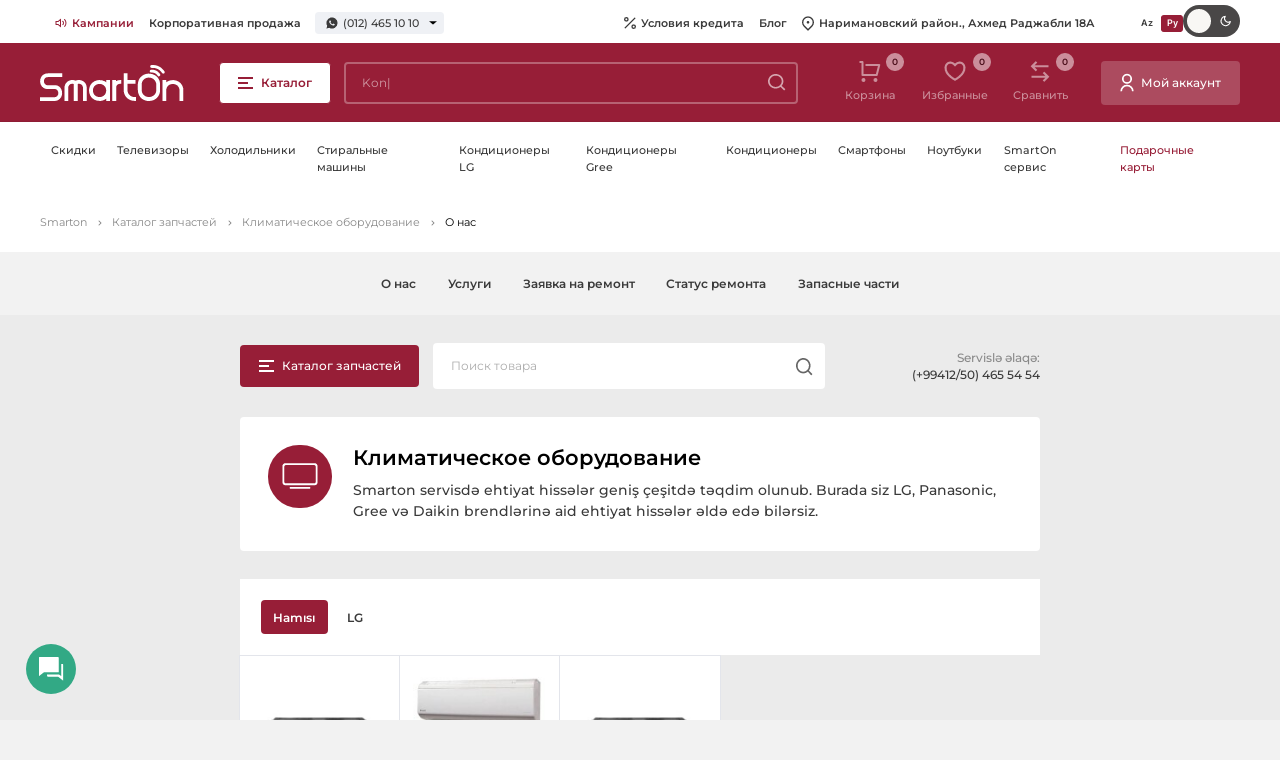

--- FILE ---
content_type: text/html; charset=UTF-8
request_url: https://smarton.az/katalog-zapcastei/klimaticeskoe-oborudovanie
body_size: 9293
content:
<!doctype html>
<html lang="ru">
<head>
    <meta charset="UTF-8">
    <meta name="viewport" content="width=device-width, initial-scale=1.0">
    <meta http-equiv="X-UA-Compatible" content="ie=edge">
    <link rel="canonical" href="https://smarton.az/katalog-zapcastei/klimaticeskoe-oborudovanie">
<meta name="csrf-token" content="uIek5CQTysVX8aTbYcMYMRUPz78vhwDaa1wuKZwt">
    <title>Климатическое оборудование - по выгодной цене - Купить в Баку - Онлайн кредит - Smarton</title>
<meta name="description" content="Smarton servisdə ehtiyat hissələr geniş çeşitdə təqdim olunub. Burada siz LG, Panasonic, Gree və Daikin brendlərinə aid ehtiyat hissələr əldə edə bilərsiz."/>
<meta property="og:url" content="https://smarton.az/katalog-zapcastei/klimaticeskoe-oborudovanie"/>
<meta property="og:type" content="website"/>
<meta property="og:title" content="Климатическое оборудование - по выгодной цене - Купить в Баку - Онлайн кредит - Smarton"/>
<meta property="og:description" content="Smarton servisdə ehtiyat hissələr geniş çeşitdə təqdim olunub. Burada siz LG, Panasonic, Gree və Daikin brendlərinə aid ehtiyat hissələr əldə edə bilərsiz."/>
<script type="39d78cf6428baca7ce109cb1-text/javascript">
    window.g_token = '6Lc5OBAcAAAAACEo-SvVYrfHzPgWIoefBe02GDm9';
    window.csrf_token = 'uIek5CQTysVX8aTbYcMYMRUPz78vhwDaa1wuKZwt';
    window.$url = 'https://smarton.az/katalog-zapcastei/klimaticeskoe-oborudovanie';
    window.$domain = 'https://smarton.az';
</script>
<meta name="twitter:card" content="summary_large_image"/>
<meta name="twitter:description" content="Smarton servisdə ehtiyat hissələr geniş çeşitdə təqdim olunub. Burada siz LG, Panasonic, Gree və Daikin brendlərinə aid ehtiyat hissələr əldə edə bilərsiz."/>
<meta name="twitter:title" content="Климатическое оборудование - по выгодной цене - Купить в Баку - Онлайн кредит - Smarton"/>
<link rel="sitemap" type="application/xml" title="Sitemap" href="https://smarton.az/storage/sitemap/sitemap.xml"/>
<meta name="g-token" content="6Lc5OBAcAAAAACEo-SvVYrfHzPgWIoefBe02GDm9">
<base href="https://smarton.az">
    <link rel="alternate" hreflang="az" href="https://smarton.az/ehtiyat-hisseleri/iqlim-texnikasi"/>
    <link rel="alternate" hreflang="ru" href="https://smarton.az/katalog-zapcastei/klimaticeskoe-oborudovanie"/>
<!--    <link rel="stylesheet" href="https://smarton.az/css/used.css?v=46">-->
    <link rel="stylesheet" href="https://smarton.az/css/font/stylesheet.css?v=46">
    <link rel="stylesheet" href="https://smarton.az/css/style.css?v=46">
    <link rel="apple-touch-icon" sizes="180x180" href="https://smarton.az/images/favicon/apple-touch-icon.png">
    <link rel="icon" type="image/png" sizes="32x32" href="https://smarton.az/images/favicon/favicon-32x32.png">
    <link rel="icon" type="image/png" sizes="16x16" href="https://smarton.az/images/favicon/favicon-16x16.png">
    <link rel="manifest" href="https://smarton.az/images/favicon/site.webmanifest">
    <meta name="msapplication-TileColor" content="#da532c">
    <meta name="theme-color" content="#ffffff">
    <style>[v-cloak] {visibility: hidden;}</style>
    <script type="39d78cf6428baca7ce109cb1-text/javascript">
        window.$language="ru";
    </script>
    
    

    <!-- Google Tag Manager -->
    <script type="39d78cf6428baca7ce109cb1-text/javascript">(function(w,d,s,l,i){w[l]=w[l]||[];w[l].push({'gtm.start':new Date().getTime(),event:'gtm.js'});var f=d.getElementsByTagName(s)[0],j=d.createElement(s),dl=l!='dataLayer'?'&l='+l:'';j.async=true;j.src= 'https://www.googletagmanager.com/gtm.js?id='+i+dl;f.parentNode.insertBefore(j,f);})(window,document,'script','dataLayer','GTM-K9C3423');</script>
    <!-- End Google Tag Manager -->

    

    
</head>
<body>

<div class="svg-placeholder" style="border: 0; clip: rect(0 0 0 0); height: 1px;
        margin: -1px; overflow: hidden; padding: 0;
        position: absolute; width: 1px;"></div>
<script type="39d78cf6428baca7ce109cb1-text/javascript">
    window.search_url = "https://smarton.az/produkty";
</script>
<div id="vue-layout">
    <basket-popup basket_link="https://smarton.az/basket" checkout_link="https://smarton.az/basket/checkout"></basket-popup>
    <Alerts></Alerts>
    <online-order-popup url="https://smarton.az/katalog-zapcastei/klimaticeskoe-oborudovanie"></online-order-popup>
    <buy-one-click url="https://smarton.az/basket/checkout?checkout_product="></buy-one-click>
        <input type="checkbox" class="d-none" id="burger-toggle" onchange="if (!window.__cfRLUnblockHandlers) return false; toggleMenu(this)" data-cf-modified-39d78cf6428baca7ce109cb1-="">
<label for="burger-toggle" aria-label="close-menu" class="close-menu"></label>
<header class="header">
    <div class="header__top">
        <div class="container-fluid">
            <div class="header__info">
                <div class="header__links d-none d-md-block">
                    <ul>
                                                    <li>
                                <a  class="text-red"  href="https://smarton.az/kompanii">
                                                                            <img src="https://smarton.az/storage/pages/177/companies.svg" srcset="https://smarton.az/storage/pages/177/companies.svg 1x, https://smarton.az/storage/pages/177/companies.svg 2x" alt="Кампании" width="12" height="12" />
                                                                        Кампании
                                </a>
                            </li>
                                                    <li>
                                <a  href="https://smarton.az/korporativnaya-prodaza">
                                                                        Корпоративная продажа
                                </a>
                            </li>
                                            </ul>
                </div>
                <div class="phones">
                                            
                        <a href="https://wa.me/994504651010">
                            <svg xmlns="http://www.w3.org/2000/svg" width="12" height="12">
                                <use xlink:href="#svg-wp"></use>
                            </svg>
                            (012) 465 10 10
                        </a>
                        <div class="phones__list">
                                                                                                                                                            <div class="phones__list__item">
                                        <span>Satış</span>
                                                                                                                                <a href="tel:(012) 465 10 10">(012) 465 10 10</a>
                                                                                    <a href="tel:"></a>
                                                                                    <a href="tel:(050) 465 10 10">(050) 465 10 10</a>
                                                                            </div>
                                                                                                                                <div class="phones__list__item">
                                        <span>Satış whatsapp</span>
                                                                                                                                <a href="tel:(050) 465 10 10">(050) 465 10 10</a>
                                                                            </div>
                                                                                                                                <div class="phones__list__item">
                                        <span>Servis</span>
                                                                                                                                <a href="tel:(012) 465 54 54">(012) 465 54 54</a>
                                                                                    <a href="tel:"></a>
                                                                                    <a href="tel:(050) 465 54 54">(050) 465 54 54</a>
                                                                            </div>
                                                                                                                                <div class="phones__list__item">
                                        <span>Servis whatsapp</span>
                                                                                                                                <a href="tel:(050) 465 54 54">(050) 465 54 54</a>
                                                                            </div>
                                                                                    </div>
                                    </div>
            </div>
            <div class="header__links">
                <ul class="d-lg-flex d-none">
                                            <li>
                            <a href="https://smarton.az/internet-magazin/kredit-ru">
                                                                    <svg xmlns="http://www.w3.org/2000/svg" width="12" height="12">
                                        <use xlink:href="#svg-percent"></use>
                                    </svg>
                                                                Условия кредита
                            </a>
                        </li>
                                            <li>
                            <a href="https://smarton.az/bloq">
                                                                Блог
                            </a>
                        </li>
                                        <li>
                        <a href="https://www.google.com/maps/place/SmartOn.az/@40.4041808,49.8670688,12z/data=!4m12!1m6!3m5!1s0x40307d1b46551809:0x6553097d11ff8d08!2sSmartOn.az!8m2!3d40.4065333!4d49.8666275!3m4!1s0x40307d1b46551809:0x6553097d11ff8d08!8m2!3d40.4065333!4d49.8666275" target="_blank">
                            <svg xmlns="http://www.w3.org/2000/svg" width="12" height="15">
                                <use xlink:href="#svg-pin"></use>
                            </svg>
                            Наримановский район., Ахмед Раджабли 18А
                        </a>
                    </li>
                </ul>
                <div class="lang">
                                                                        <a original-href="https://smarton.az/ehtiyat-hisseleri/iqlim-texnikasi" class="lang__link" href="https://smarton.az/ehtiyat-hisseleri/iqlim-texnikasi">
                                
                                Az
                            </a>
                                                                                                <a original-href="https://smarton.az/katalog-zapcastei/klimaticeskoe-oborudovanie" href="https://smarton.az/katalog-zapcastei/klimaticeskoe-oborudovanie" class="lang__link lang__link--active">
                                
                                Ру
                            </a>
                                                            </div>
                <div class="header__mode">
                    <input type="checkbox" class="theme-checkbox">
                </div>

            </div>
        </div>
    </div>
    <div class="header__main">
        <div class="container-fluid">
                            <a href="https://smarton.az?hl=ru" class="header__logo">
                    <img src="https://smarton.az/images/svg-icons/logo.svg" alt="Smarton - Продажа Бытовой техники и Электроники. Баку, Азербайджан" width="144" height="36">
                </a>
                        <label for="burger-toggle" class="btn btn-red-transparent header__burger d-none d-lg-flex">
                <i></i>
                <span class="d-none d-lg-inline-block">Каталог</span>
            </label>
            <div id="main-menu" class="menu">
                
            </div>
            <input type="checkbox" id="search_toggle" class="d-none">
            <search-autocomplete class="d-none d-lg-flex" search_url="https://smarton.az/produkty"></search-autocomplete>
            <div class="header__tools">
                <ul>
                    
                    
                    
                    
                    
                    
                    
                    <li>
                        <basket-button class="d-none d-lg-flex" url="https://smarton.az/basket"></basket-button>
                    </li>
                    <li class="d-none d-lg-flex">
                        <favorite url="https://smarton.az/wishlist"></favorite>
                    </li>
                    <li class="d-none d-lg-flex">
                        <compares url="https://smarton.az/compare"></compares>
                    </li>
                </ul>
                                                        <a href="https://smarton.az/voiti" class="btn btn--with_icon">
                        <svg xmlns="http://www.w3.org/2000/svg" width="14" height="19">
                            <use xlink:href="#svg-user"></use>
                        </svg>
                        <span class="d-lg-inline-block d-none">Мой аккаунт</span>
                    </a>
                            </div>

        </div>
        <!-- Mobile Bottom -->
        <div class="header__bottom d-flex d-lg-none">
            <div class="container-fluid">
                <div>
                    <label for="burger-toggle" class="btn btn-red-transparent header__burger">
                        <i></i>
                        <span class="d-none d-lg-inline-block">Məhsul kataloqu</span>
                    </label>
                </div>
                <div>
                    <search-autocomplete search_url="https://smarton.az/produkty"></search-autocomplete>
                </div>
                <div>
                    <div class="header__tools">
                        <ul>
                            <li>
                                <basket-button url="https://smarton.az/basket"></basket-button>

                            </li>
                        </ul>
                    </div>
                </div>
            </div>
        </div>
    </div>
    <div class="header__nav">
        <div class="container-fluid">
            <ul>
                                                                                        <li class="header__nav__item">
                            <a class="header__nav__item__link " href="https://smarton.az/kampaniyalar">
                                Скидки
                            </a>
                        </li>
                                                                        <li class="header__nav__item">
                            <a class="header__nav__item__link " href="/tv-i-audio/televizory">
                                Телевизоры
                            </a>
                        </li>
                                                                        <li class="header__nav__item">
                            <a class="header__nav__item__link " href="bytovaya-texnika/krupnaya-bytovaya-texnika/xolodilniki">
                                Холодильники
                            </a>
                        </li>
                                                                        <li class="header__nav__item">
                            <a class="header__nav__item__link " href="/bytovaya-texnika/krupnaya-bytovaya-texnika/stiralnye-masiny">
                                Стиральные машины
                            </a>
                        </li>
                                                                        <li class="header__nav__item">
                            <a class="header__nav__item__link " href="https://smarton.az/iqlim-avadanliqlari/havalandirma-avadanliqlari/kondisioner?orderBy=id_desc&amp;brand=%2Clg&amp;cache=true">
                                Кондиционеры LG
                            </a>
                        </li>
                                                                        <li class="header__nav__item">
                            <a class="header__nav__item__link " href="/klimaticeskoe-oborudovanie/klimaticeskaya-texnika/split-kondicionery?orderBy=id_desc&amp;brand=%2Cgree">
                                Кондиционеры Gree
                            </a>
                        </li>
                                                                        <li class="header__nav__item">
                            <a class="header__nav__item__link " href="/klimaticeskoe-oborudovanie/klimaticeskaya-texnika/split-kondicionery">
                                Кондиционеры
                            </a>
                        </li>
                                                                        <li class="header__nav__item">
                            <a class="header__nav__item__link " href="/telefony-plansety-mini-ats/mobilnye-telefony-i-smartfony/smartfony">
                                Смартфоны
                            </a>
                        </li>
                                                                        <li class="header__nav__item">
                            <a class="header__nav__item__link " href="kompyuternaya-texnika/kompyutery-i-monitory/noutbuki">
                                Ноутбуки
                            </a>
                        </li>
                                                                        <li class="header__nav__item">
                            <a class="header__nav__item__link " href="https://smarton.az/smarton-servis-link">
                                SmartOn сервис
                            </a>
                        </li>
                                                                        <li class="header__nav__item">
                            <a class="header__nav__item__link text-red" href="/hediyye-kartlari">
                                Подарочные карты
                            </a>
                        </li>
                                                </ul>
        </div>
    </div>
</header>
        <div id="all_parts">
        <div class="mobile-tools d-block d-md-none">
            <div class="btn-group">
                <compares view_type="mobile" url="https://smarton.az/compare"></compares>
                <span class="btn-separator"></span>
                <favorite view_type="mobile" url="https://smarton.az/wishlist"></favorite>
            </div>
        </div>
                            <div class="breadcrumbs-block  breadcrumbs-block--white ">
                <div class="container-fluid">
                    <ul class="breadcrumbs">
                        <li><a href="https://smarton.az?hl=ru">Smarton</a></li>
                                <li><a href="https://smarton.az/katalog-zapcastei">Каталог запчастей</a></li>
                                <li><a href="https://smarton.az/katalog-zapcastei/klimaticeskoe-oborudovanie">Климатическое оборудование</a></li>
                                <li>О нас</li>
            </ul>                </div>
            </div>
                                <!-- Parts -->
    <section class="about-service e-commerce content-page">
        <div class="about-service__tabs">
                        <a href="smarton-servis-link" class="about-service__tabs__link ">О нас</a>
                    <a href="https://smarton.az/smarton-servis-link/uslugi" class="about-service__tabs__link ">Услуги</a>
                    <a href="https://smarton.az/smarton-servis-link/zayavka-na-remont" class="about-service__tabs__link ">Заявка на ремонт</a>
                    <a href="https://smarton.az/smarton-servis-link/status-remonta" class="about-service__tabs__link ">Статус ремонта</a>
                    <a href="https://smarton.az/smarton-servis-link/zapasnye-casti" class="about-service__tabs__link ">Запасные части</a>
    </div>
        <input type="checkbox" class="d-none" id="parts-menu-toggle">
        <div class="parts">
            <div class="container-fluid container-fluid--sm">
                <div class="parts__head">
                    <label for="parts-menu-toggle" class="btn">
                        <i></i>
                        Каталог запчастей
                    </label>
                    <div class="menu menu--parts">
    <div class="container-fluid container-fluid">
        <ul class="menu__main">
                            <li class="">
                    <input id="toggle-sub133" type="checkbox" class="d-none open-sub">
                    <label for="toggle-sub133">
                                                    <img src="https://smarton.az/storage/product-categories/133/tv-audio.svg" srcset="https://smarton.az/storage/product-categories/133/tv-audio.svg 1x, https://smarton.az/storage/product-categories/133/tv-audio.svg 2x" alt="TВ и Aудиo" width="28" height="23" />
                                                TВ и Aудиo
                    </label>
                                            <div class="sub-menu-gradient bg-white">
                        <div class="sub-menu sub-menu--parts">
                            <div class="sub-menu__close d-flex d-md-none">
                                <label for="toggle-sub133">
                                    <svg xmlns="http://www.w3.org/2000/svg" width="16" height="15">
                                        <use xlink:href="#svg-arrow-prev"></use>
                                    </svg>
                                    Назад
                                </label>
                            </div>
                            <ul>
                                                                    <li><a href="https://smarton.az/katalog-zapcastei/tvaudio/televizory" class="sub-menu__title">Телевизоры</a>
                                                                                    <ul>
                                                                                            </ul>
                                                                            </li>
                                                                    <li><a href="https://smarton.az/katalog-zapcastei/tvaudio/domasnii-kinoteatr" class="sub-menu__title">Домашний Кинотеатр</a>
                                                                                    <ul>
                                                                                            </ul>
                                                                            </li>
                                                                    <li><a href="https://smarton.az/katalog-zapcastei/tvaudio/muzykalnyi-centr" class="sub-menu__title">Музыкальный Центр</a>
                                                                                    <ul>
                                                                                            </ul>
                                                                            </li>
                                                            </ul>
                        </div>
                        </div>
                    
                </li>
                            <li class="">
                    <input id="toggle-sub134" type="checkbox" class="d-none open-sub">
                    <label for="toggle-sub134">
                                                    <img src="https://smarton.az/storage/product-categories/134/paltaryuyan.svg" srcset="https://smarton.az/storage/product-categories/134/paltaryuyan.svg 1x, https://smarton.az/storage/product-categories/134/paltaryuyan.svg 2x" alt="Бытовая Техника" width="28" height="23" />
                                                Бытовая Техника
                    </label>
                                            <div class="sub-menu-gradient bg-white">
                        <div class="sub-menu sub-menu--parts">
                            <div class="sub-menu__close d-flex d-md-none">
                                <label for="toggle-sub134">
                                    <svg xmlns="http://www.w3.org/2000/svg" width="16" height="15">
                                        <use xlink:href="#svg-arrow-prev"></use>
                                    </svg>
                                    Назад
                                </label>
                            </div>
                            <ul>
                                                                    <li><a href="https://smarton.az/katalog-zapcastei/bytovaya-texnika/bolsaya-bytovaya-texnika" class="sub-menu__title">Большая бытовая техника</a>
                                                                                    <ul>
                                                                                                    <li><a href="https://smarton.az/katalog-zapcastei/bytovaya-texnika/bolsaya-bytovaya-texnika/stiralnye-masiny">Стиральные машины</a></li>
                                                                                                    <li><a href="https://smarton.az/katalog-zapcastei/bytovaya-texnika/bolsaya-bytovaya-texnika/posudamoecnye-masiny">Посудамоечные машины</a></li>
                                                                                                    <li><a href="https://smarton.az/katalog-zapcastei/bytovaya-texnika/bolsaya-bytovaya-texnika/xolodilniki">Холодильники</a></li>
                                                                                                    <li><a href="https://smarton.az/katalog-zapcastei/bytovaya-texnika/bolsaya-bytovaya-texnika/mikrovalnovye-peci">Микровалновые печи</a></li>
                                                                                                    <li><a href="https://smarton.az/katalog-zapcastei/bytovaya-texnika/bolsaya-bytovaya-texnika/pylesosy">Пылесосы</a></li>
                                                                                            </ul>
                                                                            </li>
                                                                    <li><a href="https://smarton.az/katalog-zapcastei/bytovaya-texnika/kuxonnaya-bytovaya-texnika" class="sub-menu__title">Кухонная бытовая техника</a>
                                                                                    <ul>
                                                                                                    <li><a href="https://smarton.az/katalog-zapcastei/bytovaya-texnika/kuxonnaya-bytovaya-texnika/myasorubki">Мясорубки</a></li>
                                                                                                    <li><a href="https://smarton.az/katalog-zapcastei/bytovaya-texnika/kuxonnaya-bytovaya-texnika/termopody">Термоподы</a></li>
                                                                                                    <li><a href="https://smarton.az/katalog-zapcastei/bytovaya-texnika/kuxonnaya-bytovaya-texnika/blendery">Блендеры</a></li>
                                                                                                    <li><a href="https://smarton.az/katalog-zapcastei/bytovaya-texnika/kuxonnaya-bytovaya-texnika/kofevarki">Кофеварки</a></li>
                                                                                                    <li><a href="https://smarton.az/katalog-zapcastei/bytovaya-texnika/kuxonnaya-bytovaya-texnika/xlebopecki">Хлебопечки</a></li>
                                                                                                    <li><a href="https://smarton.az/katalog-zapcastei/bytovaya-texnika/kuxonnaya-bytovaya-texnika/sokovyzimalki">Соковыжималки</a></li>
                                                                                                    <li><a href="https://smarton.az/katalog-zapcastei/bytovaya-texnika/kuxonnaya-bytovaya-texnika/miksery">Миксеры</a></li>
                                                                                            </ul>
                                                                            </li>
                                                                    <li><a href="https://smarton.az/katalog-zapcastei/bytovaya-texnika/malenkaya-bytovaya-texnika" class="sub-menu__title">Маленькая бытовая техника</a>
                                                                                    <ul>
                                                                                                    <li><a href="https://smarton.az/katalog-zapcastei/bytovaya-texnika/malenkaya-bytovaya-texnika/utyugi">Утюги</a></li>
                                                                                            </ul>
                                                                            </li>
                                                            </ul>
                        </div>
                        </div>
                    
                </li>
                            <li class="active">
                    <input id="toggle-sub135" type="checkbox" class="d-none open-sub">
                    <label for="toggle-sub135">
                                                    <img src="https://smarton.az/storage/product-categories/135/kondisioner.svg" srcset="https://smarton.az/storage/product-categories/135/kondisioner.svg 1x, https://smarton.az/storage/product-categories/135/kondisioner.svg 2x" alt="Климатическое оборудование" width="28" height="23" />
                                                Климатическое оборудование
                    </label>
                                            <div class="sub-menu-gradient bg-white">
                        <div class="sub-menu sub-menu--parts">
                            <div class="sub-menu__close d-flex d-md-none">
                                <label for="toggle-sub135">
                                    <svg xmlns="http://www.w3.org/2000/svg" width="16" height="15">
                                        <use xlink:href="#svg-arrow-prev"></use>
                                    </svg>
                                    Назад
                                </label>
                            </div>
                            <ul>
                                                                    <li><a href="https://smarton.az/katalog-zapcastei/klimaticeskoe-oborudovanie/split-kondicionery" class="sub-menu__title">Сплит кондиционеры</a>
                                                                                    <ul>
                                                                                            </ul>
                                                                            </li>
                                                            </ul>
                        </div>
                        </div>
                    
                </li>
                            <li class="">
                    <input id="toggle-sub136" type="checkbox" class="d-none open-sub">
                    <label for="toggle-sub136">
                                                    <img src="https://smarton.az/storage/product-categories/136/telephone.svg" srcset="https://smarton.az/storage/product-categories/136/telephone.svg 1x, https://smarton.az/storage/product-categories/136/telephone.svg 2x" alt="Телеккомуникация" width="28" height="23" />
                                                Телеккомуникация
                    </label>
                                            <div class="sub-menu-gradient bg-white">
                        <div class="sub-menu sub-menu--parts">
                            <div class="sub-menu__close d-flex d-md-none">
                                <label for="toggle-sub136">
                                    <svg xmlns="http://www.w3.org/2000/svg" width="16" height="15">
                                        <use xlink:href="#svg-arrow-prev"></use>
                                    </svg>
                                    Назад
                                </label>
                            </div>
                            <ul>
                                                                    <li><a href="https://smarton.az/katalog-zapcastei/telekkomunikaciya/dekt-telefony" class="sub-menu__title">Дект телефоны</a>
                                                                                    <ul>
                                                                                            </ul>
                                                                            </li>
                                                                    <li><a href="https://smarton.az/katalog-zapcastei/telekkomunikaciya/stacionalnye-telefony" class="sub-menu__title">Стациональные телефоны</a>
                                                                                    <ul>
                                                                                            </ul>
                                                                            </li>
                                                            </ul>
                        </div>
                        </div>
                    
                </li>
                            <li class="">
                    <input id="toggle-sub137" type="checkbox" class="d-none open-sub">
                    <label for="toggle-sub137">
                                                    <img src="https://smarton.az/storage/product-categories/137/heart-puls.svg" srcset="https://smarton.az/storage/product-categories/137/heart-puls.svg 1x, https://smarton.az/storage/product-categories/137/heart-puls.svg 2x" alt="Зоровье и красота" width="28" height="23" />
                                                Зоровье и красота
                    </label>
                                            <div class="sub-menu-gradient bg-white">
                        <div class="sub-menu sub-menu--parts">
                            <div class="sub-menu__close d-flex d-md-none">
                                <label for="toggle-sub137">
                                    <svg xmlns="http://www.w3.org/2000/svg" width="16" height="15">
                                        <use xlink:href="#svg-arrow-prev"></use>
                                    </svg>
                                    Назад
                                </label>
                            </div>
                            <ul>
                                                                    <li><a href="https://smarton.az/katalog-zapcastei/zorove-i-krasota/elektrobritvy" class="sub-menu__title">Электробритвы</a>
                                                                                    <ul>
                                                                                            </ul>
                                                                            </li>
                                                                    <li><a href="https://smarton.az/katalog-zapcastei/zorove-i-krasota/epilyatory" class="sub-menu__title">Эпиляторы</a>
                                                                                    <ul>
                                                                                            </ul>
                                                                            </li>
                                                                    <li><a href="https://smarton.az/katalog-zapcastei/zorove-i-krasota/feny" class="sub-menu__title">Фены</a>
                                                                                    <ul>
                                                                                            </ul>
                                                                            </li>
                                                                    <li><a href="https://smarton.az/katalog-zapcastei/zorove-i-krasota/utyuzki-dlya-volos" class="sub-menu__title">Утюжки для волос</a>
                                                                                    <ul>
                                                                                            </ul>
                                                                            </li>
                                                                    <li><a href="https://smarton.az/katalog-zapcastei/zorove-i-krasota/trimmery" class="sub-menu__title">Триммеры</a>
                                                                                    <ul>
                                                                                            </ul>
                                                                            </li>
                                                            </ul>
                        </div>
                        </div>
                    
                </li>
                    </ul>
    </div>
</div>



                    <form action="" class="header__search">
                        <input name="q" type="text" placeholder="Поиск товара">
                        <button type="submit">
                            <svg xmlns="http://www.w3.org/2000/svg" width="21" height="21">
                                <use xlink:href="#svg-search"></use>
                            </svg>
                        </button>
                    </form>
                    <p>
                        <span>Servislə əlaqə:</span>
                        <a href="tel:+994124655454">(+99412/50) 465 54 54</a>
                    </p>
                </div>
                <label for="parts-menu-toggle" aria-label="close-menu" class="close-menu"></label>
                <div class="parts__info">
                    <div class="parts__info__icon">
                        <svg xmlns="http://www.w3.org/2000/svg" width="44" height="38">
                            <use xlink:href="#svg-tv"></use>
                        </svg>
                    </div>
                                        <div class="parts__info__text">
                        <h1>Климатическое оборудование</h1>
                        Smarton servisdə ehtiyat hissələr geniş çeşitdə təqdim olunub. Burada siz LG, Panasonic, Gree və Daikin brendlərinə aid ehtiyat hissələr əldə edə bilərsiz.
                    </div>
                </div>
                <div class="products-list">
                                        <div class="products-list__head">
                        <a href="https://smarton.az/katalog-zapcastei/klimaticeskoe-oborudovanie?" class="about-service__tabs__link about-service__tabs__link--active">Hamısı</a>
                                                <a href="https://smarton.az/katalog-zapcastei/klimaticeskoe-oborudovanie?brand=lg" class="about-service__tabs__link ">LG</a>
                                            </div>
                                                                        <div class="products-list__body">
                                <div class="products-row">
                                                                                                                            <div class="product product--small">
                                                <div class="product__top">
                                                    <a href="https://smarton.az/katalog-zapcastei/klimaticeskoe-oborudovanie?model=a24cmhuggfa&amp;brand=lg" class="product__image">
                                                        <img src="https://smarton.az/resized/resize153/center/product-attributes/489332/127e9947a66af77dcab80512431795d4.jpg" alt="A24CMH.UGGFA" width="152"
                                                            height="110">
                                                    </a>
                                                    <div class="product__category">
                                                        LG
                                                    </div>
                                                    <a href="https://smarton.az/katalog-zapcastei/klimaticeskoe-oborudovanie?model=a24cmhuggfa&amp;brand=lg" class="product__title">
                                                        A24CMH.UGGFA
                                                    </a>
                                                </div>
                                            </div>
                                                                                                                                <div class="product product--small">
                                                <div class="product__top">
                                                    <a href="https://smarton.az/katalog-zapcastei/klimaticeskoe-oborudovanie?model=ftxr50ev1b9&amp;brand=daikin" class="product__image">
                                                        <img src="https://smarton.az/resized/resize153/center/product-attributes/489584/2aa53c0083b4b5e962440f3d86fed61c.jpg" alt="FTXR50EV1B9" width="152"
                                                            height="110">
                                                    </a>
                                                    <div class="product__category">
                                                        Daikin
                                                    </div>
                                                    <a href="https://smarton.az/katalog-zapcastei/klimaticeskoe-oborudovanie?model=ftxr50ev1b9&amp;brand=daikin" class="product__title">
                                                        FTXR50EV1B9
                                                    </a>
                                                </div>
                                            </div>
                                                                                                                                <div class="product product--small">
                                                <div class="product__top">
                                                    <a href="https://smarton.az/katalog-zapcastei/klimaticeskoe-oborudovanie?model=a12cmh&amp;brand=lg" class="product__image">
                                                        <img src="https://smarton.az/resized/resize153/center/product-attributes/489696/a12cmh.jpg" alt="A12CMH" width="152"
                                                            height="110">
                                                    </a>
                                                    <div class="product__category">
                                                        LG
                                                    </div>
                                                    <a href="https://smarton.az/katalog-zapcastei/klimaticeskoe-oborudovanie?model=a12cmh&amp;brand=lg" class="product__title">
                                                        A12CMH
                                                    </a>
                                                </div>
                                            </div>
                                                                        </div>
                            </div>
                                            
                </div>
            </div>
        </div>
    </section>
    <!-- End Parts -->
    </div>
            <!-- footer -->
<footer class="footer">
    <div class="container-fluid d-flex align-items-start">
                    <div class="footer__item">
                <h3 class="footer__title">
                    Интернет магазин
                </h3>
                                    <ul class="footer__menu">
                                                                                <li><a href="https://smarton.az/internet-magazin/dostavka"></a></li>
                                                                                <li><a href="https://smarton.az/internet-magazin/oplata">Оплата</a></li>
                                                                                <li><a href="https://smarton.az/internet-magazin/kredit-ru">Кредит</a></li>
                                                                                <li><a href="https://smarton.az/smarton-servis-ru/garantiya-servisa">Гарантия</a></li>
                                                                                <li><a href="https://smarton.az/internet-magazin/faq-ru">FAQ</a></li>
                                            </ul>
                            </div>
                    <div class="footer__item">
                <h3 class="footer__title">
                    Компания
                </h3>
                                    <ul class="footer__menu">
                                                                                <li><a href="https://smarton.az/kompaniya/o-nas">О нас</a></li>
                                                                                <li><a href="https://smarton.az/partnery">Бренды</a></li>
                                                                                <li><a href="https://smarton.az/kompaniya/vakansii">Вакансии</a></li>
                                                                                <li><a href="https://smarton.az/kompaniya">Alqı-satqı müqaviləsi</a></li>
                                            </ul>
                            </div>
                    <div class="footer__item">
                <h3 class="footer__title">
                    SmartOn сервис
                </h3>
                                    <ul class="footer__menu">
                                                                                <li><a href="https://smarton.az/smarton-servis-link/zayavka-na-remont">Заявка на ремонт</a></li>
                                                                                <li><a href="https://smarton.az/smarton-servis-link/uslugi">Наши услуги</a></li>
                                                                                <li><a href="https://smarton.az/smarton-servis-link/zapasnye-casti">Запасные частьи</a></li>
                                                                                <li><a href="https://smarton.az/smarton-servis-link">О нашем сервисе</a></li>
                                                                                <li><a href="https://smarton.az/smarton-servis-ru/garantiya-servisa">Гарантия сервиса</a></li>
                                            </ul>
                            </div>
                <div class="footer__item">
            <h3 class="footer__title">
                Обратная связь
            </h3>
            <ul class="footer__menu footer__menu--contacts">
                                                            <li><p>Связаться с магазином</p></li>
                                                                            <li><a href="tel:+994 12 465 10 10">+994 12 465 10 10</a></li>
                                                    <li><a href="tel:"></a></li>
                                                    <li><a href="tel:+994 50 465 10 10">+994 50 465 10 10</a></li>
                                                                    <li><p>Связаться с сервисом</p></li>
                                                                            <li><a href="tel:+994 12 465 54 54">+994 12 465 54 54</a></li>
                                                    <li><a href="tel:"></a></li>
                                                    <li><a href="tel:+994 50 465 54 54">+994 50 465 54 54</a></li>
                                                                        </ul>
        </div>
    </div>
    <div class="footer__info">
        <div class="container-fluid d-flex align-items-center justify-content-between">
            <ul class="footer__info__list">
                <li>
                    <svg xmlns="http://www.w3.org/2000/svg" width="12" height="15">
                        <use xlink:href="#svg-pin"></use>
                    </svg>
                    <a href="https://www.google.com/maps/place/SmartOn.az/@40.4041808,49.8670688,12z/data=!4m12!1m6!3m5!1s0x40307d1b46551809:0x6553097d11ff8d08!2sSmartOn.az!8m2!3d40.4065333!4d49.8666275!3m4!1s0x40307d1b46551809:0x6553097d11ff8d08!8m2!3d40.4065333!4d49.8666275" target="_blank">Наримановский район., Ахмед Раджабли 18А</a>
                </li>
                <li>
                    <a href="mailto:sales@smarton.az">
                        <svg xmlns="http://www.w3.org/2000/svg" width="15" height="12">
                            <use xlink:href="#svg-mail"></use>
                        </svg>
                        sales@smarton.az
                    </a>
                </li>
                                    <li>
                        <a href="tel:">
                            <svg xmlns="http://www.w3.org/2000/svg" width="12" height="12">
                                <use xlink:href="#svg-phone"></use>
                            </svg>
                                                        (012) 465 10 10
                        </a>
                    </li>
                                <li>
                    <svg xmlns="http://www.w3.org/2000/svg" width="14" height="14">
                        <use xlink:href="#svg-clock"></use>
                    </svg>
                    По будням 10:00-19:00   По Выходным 10:00-19:00
                </li>
            </ul>
            <ul class="footer__info__socials">
                <li>
                    <a href="https://www.facebook.com/smarton.mmc" target="_blank" aria-label="facebook">
                        <svg xmlns="http://www.w3.org/2000/svg" width="8" height="14">
                            <use xlink:href="#svg-fb"></use>
                        </svg>
                    </a>
                </li>
                <li>
                    <a href="https://www.instagram.com/smarton.az/" target="_blank" aria-label="Instagram">
                        <svg xmlns="http://www.w3.org/2000/svg" width="14" height="14">
                            <use xlink:href="#svg-insta"></use>
                        </svg>
                    </a>
                </li>
                <li>
                    <a href="https://wa.me/994504651010">
                        <svg xmlns="http://www.w3.org/2000/svg" width="14" height="14" aria-label="WP">
                            <use xlink:href="#svg-wp"></use>
                        </svg>
                    </a>
                </li>
            </ul>
        </div>
    </div>
    <div class="footer__bottom">
        <div class="container-fluid d-flex align-items-center justify-content-between">
                            <a aria-label="Logo" href="https://smarton.az?hl=ru" class="footer__logo">
                    <img src="https://smarton.az/images/svg-icons/logo.svg" alt="Smarton - Продажа Бытовой техники и Электроники. Баку, Азербайджан" width="144" height="36">
                </a>
                        <ul>
                <li><img width="35" height="20" src="images/bircard.png" alt=""></li>
                <li><img width="35" height="20" src="images/tam-card.png" alt=""></li>
                <li><img width="35" height="20" src="images/bol-card.png" alt=""></li>
                <li><img width="35" height="20" src="images/visa.png" alt=""></li>
                <li><img width="38" height="20" src="images/mastercard.gif" alt=""></li>
                <li><img width="29" height="20" src="images/jcb.svg" alt=""></li>
            </ul>
            <span>© 2016 - 2026  “SmartOn”</span>
                                        
                    </div>
    </div>
</footer>
<!-- end footer -->

<div class="socials">
    <input type="checkbox" id="socials-toggle" aria-label="socials-toggle">
    <label for="socials-toggle" class="socials__item socials__item--icon">
        <span class="msg show">
            <svg xmlns="http://www.w3.org/2000/svg" width="25" height="25">
                <use xlink:href="#svg-msg"></use>
            </svg>
        </span>
        <span class="close hide">
            <svg xmlns="http://www.w3.org/2000/svg" width="50" height="50">
                <use xlink:href="#svg-close-x"></use>
            </svg>
        </span>
    </label>

    <ul class="socials__links">
        <li>
            <span>Jivo Chat</span>
            <a id="jivo" class="socials__item phone" href="#" onclick="if (!window.__cfRLUnblockHandlers) return false; showJivoChat(event)" aria-label="jivo" data-cf-modified-39d78cf6428baca7ce109cb1-="">
                <svg xmlns="http://www.w3.org/2000/svg" width="25" height="25">
                    <use xlink:href="#svg-jivo"></use>
                </svg>
            </a>
        </li>
        <li>
            <span>Telefon</span>
            <a class="socials__item phone" href="tel:994504651010" aria-label="phone">
                <svg xmlns="http://www.w3.org/2000/svg" width="25" height="25">
                    <use xlink:href="#svg-phone"></use>
                </svg>
            </a>
        </li>
        <li>
            <span>Whatsapp satış</span>
            <a class="socials__item wp" href="https://wa.me/994504651010" target="_blank" aria-label="wp">
                <svg xmlns="http://www.w3.org/2000/svg" width="25" height="25">
                    <use xlink:href="#svg-wp"></use>
                </svg>
            </a>
        </li>
        <li>
            <span>Whatsapp service</span>
            <a class="socials__item wp" href="https://wa.me/994504655454" target="_blank" aria-label="wp">
                <svg xmlns="http://www.w3.org/2000/svg" width="25" height="25">
                    <use xlink:href="#svg-wp"></use>
                </svg>
            </a>
        </li>
        <li>
            <span>Facebook messenger</span>
            <a class="socials__item fb" href="https://m.me/smarton.mmc" target="_blank" aria-label="messenger">
                <svg xmlns="http://www.w3.org/2000/svg" width="25" height="25">
                    <use xlink:href="#svg-messenger"></use>
                </svg>
            </a>
        </li>
        <li>
            <span>Instagram</span>
            <a class="socials__item insta" href="https://www.instagram.com/smarton.az/" target="_blank" aria-label="Telegram">
                <svg xmlns="http://www.w3.org/2000/svg" width="25" height="25">
                    <use xlink:href="#svg-insta"></use>
                </svg>
            </a>
        </li>
    </ul>
</div>
        <form id="basket_form" method="POST" action="https://smarton.az/basket">
        <input type="hidden" name="fk_products" id="basket_form_fk_products">
        <input type="hidden" name="X-XSRF-TOKEN" id="basket_form_token">
    </form>
</div>
    <script src="https://smarton.az/js/main.js?v=46" type="39d78cf6428baca7ce109cb1-text/javascript"></script>
    <script src="https://smarton.az/js/imask.js?v=46" type="39d78cf6428baca7ce109cb1-text/javascript"></script>
    <script src="https://smarton.az/js/front.js?v=46" type="39d78cf6428baca7ce109cb1-text/javascript"></script>
<script type="39d78cf6428baca7ce109cb1-text/javascript">
    function setCookie(e, t, n) {
        let i = new Date;
        i.setTime(i.getTime() + 24 * n * 60 * 60 * 1e3);
        var n = "expires=" + i.toUTCString();
        document.cookie = e + "=" + t + "; " + n + "; path=/"
    }

    function getCookie(e) {
        const t = e + "=", n = decodeURIComponent(document.cookie), i = n.split("; ");
        let o;
        return i.forEach(e => {
            0 === e.indexOf(t) && (o = e.substring(t.length))
        }), o
    }

    function showJivoChat(e) {
        var e;
        if (e.preventDefault(), "added" !== getCookie("jivo_added")) return (e = document.createElement("script")).type = "text/javascript", e.src = "//code.jivosite.com/widget/YkcG4AhcMG", document.getElementsByTagName("head")[0].appendChild(e), setCookie("jivo_added", "added", 1), void setTimeout(function () {
            jivo_api.open()
        }, 1000);
        jivo_api.open()
    }

            function initJivoChat() {
            var script = document.createElement("script");
            script.type = "text/javascript";
            script.src = "//code.jivosite.com/widget/YkcG4AhcMG";
            document.getElementsByTagName("head")[0].appendChild(script);
        }

        setTimeout(function(){
            initJivoChat();
        }, 2500);
    </script>
<script defer src="https://smarton.az/js/svg-symbols.js?v=46" type="39d78cf6428baca7ce109cb1-text/javascript"></script>


    <script defer src="https://www.google.com/recaptcha/api.js?render=6Lc5OBAcAAAAACEo-SvVYrfHzPgWIoefBe02GDm9" type="39d78cf6428baca7ce109cb1-text/javascript"></script>
<script type="39d78cf6428baca7ce109cb1-text/javascript">
  function getCookie2(name) {
    let cookieArr = document.cookie.split(";");

    for (let i = 0; i < cookieArr.length; i++) {
      let cookiePair = cookieArr[i].split("=");

      // Removing whitespace at the beginning of the cookie name
      let cookieName = cookiePair[0].trim();

      if (cookieName === name) {
        return decodeURIComponent(cookiePair[1]);
      }
    }
    return null;
  }

  function setCookie2(name, value, days) {
    let expires = "";
    if (days) {
      let date = new Date();
      date.setTime(date.getTime() + (days * 24 * 60 * 60 * 1000));
      expires = "; expires=" + date.toUTCString();
    }
    document.cookie = name + "=" + (value || "") + expires + "; path=/";
  }

  document.querySelector('.theme-checkbox').addEventListener('change', function () {
    if (this.checked) {
      document.body.classList.add('dark-mode');
      setCookie2('mode', 'dark-mode', 1);
    } else {
      document.body.classList.remove('dark-mode');
      setCookie2('mode', '', 1);
    }
  });

  if (getCookie2('mode') === 'dark-mode') {
    document.body.classList.add('dark-mode');
    document.querySelector('.theme-checkbox').checked = true;
  }



  function onVisible(element, callback) {
        new IntersectionObserver((entries, observer) => {
            entries.forEach(entry => {
                if(entry.isIntersecting) {
                    callback(element);
                    observer.disconnect();
                }
            });
        }).observe(element);
    }
            window.addEventListener('load', function (){
            $(".lazy").lazyload({effect: "fadeIn"});
        });
    
    function getCookie(name) {
        const value = `; ${document.cookie}`;
        const parts = value.split(`; ${name}=`);
        if (parts.length === 2) return parts.pop().split(';').shift();
    }

    function addAction(id, url){
        document.getElementById('basket_form_fk_products').value = id;
        document.getElementById('basket_form_token').value = decodeURIComponent(getCookie('XSRF-TOKEN'));
        document.getElementById('basket_form').setAttribute('action', url);
        document.getElementById('basket_form').submit();
    }

    function mobileInnerHeight() {
        let vh = window.innerHeight * 0.01;
        document.documentElement.style.setProperty('--vh', `${vh}px`);
    }

    window.addEventListener('resize', mobileInnerHeight);

    mobileInnerHeight();

    window.addEventListener('scroll', function () {
        let sticky = document.querySelector('.header__main'),
            scroll = window.scrollY;

        if (scroll >= 38) {
            sticky.classList.add('fixed');
        } else {
            sticky.classList.remove('fixed');
        }
    })

    function toggleMenu(obj) {
        if (obj.checked && !window.menu_loaded) {
            console.log("burger-toggle3")
            fetch('/?fetch-menu=1&hl=ru')
                .then(function (response) {
                    return response.json();
                })
                .then(function (data) {
                    window.menu_loaded = true;
                    document.getElementById('main-menu').innerHTML = data.view;
                    resizeAllGridItems();
                });
        }
    }
</script>

<!-- Auto Complete For Search  -->
<script type="39d78cf6428baca7ce109cb1-text/javascript">
    document.querySelectorAll('.searchMobile').forEach(function(el) {
        superplaceholder({
            el: el,
            sentences: [
                "Məhsul axtar",
                "Kondisioner",
                "Televizor",
                "Paltaryuyan",
                "Notebook",
            ],
            options: {
                letterDelay: 100,
                loop: true,
                startOnFocus: false,
            },
        });
    });
</script>
<!-- Google Tag Manager (noscript) -->
<noscript><iframe src="https://www.googletagmanager.com/ns.html?id=GTM-K9C3423" height="0" width="0" style="display:none;visibility:hidden"></iframe></noscript>
<!-- End Google Tag Manager (noscript) -->
<script src="/cdn-cgi/scripts/7d0fa10a/cloudflare-static/rocket-loader.min.js" data-cf-settings="39d78cf6428baca7ce109cb1-|49" defer></script><script defer src="https://static.cloudflareinsights.com/beacon.min.js/vcd15cbe7772f49c399c6a5babf22c1241717689176015" integrity="sha512-ZpsOmlRQV6y907TI0dKBHq9Md29nnaEIPlkf84rnaERnq6zvWvPUqr2ft8M1aS28oN72PdrCzSjY4U6VaAw1EQ==" data-cf-beacon='{"version":"2024.11.0","token":"f175044585054e629c91d108424464a0","r":1,"server_timing":{"name":{"cfCacheStatus":true,"cfEdge":true,"cfExtPri":true,"cfL4":true,"cfOrigin":true,"cfSpeedBrain":true},"location_startswith":null}}' crossorigin="anonymous"></script>
</body>
</html>


--- FILE ---
content_type: text/html; charset=utf-8
request_url: https://www.google.com/recaptcha/api2/anchor?ar=1&k=6Lc5OBAcAAAAACEo-SvVYrfHzPgWIoefBe02GDm9&co=aHR0cHM6Ly9zbWFydG9uLmF6OjQ0Mw..&hl=en&v=PoyoqOPhxBO7pBk68S4YbpHZ&size=invisible&anchor-ms=20000&execute-ms=30000&cb=d2ub67rudbb0
body_size: 48539
content:
<!DOCTYPE HTML><html dir="ltr" lang="en"><head><meta http-equiv="Content-Type" content="text/html; charset=UTF-8">
<meta http-equiv="X-UA-Compatible" content="IE=edge">
<title>reCAPTCHA</title>
<style type="text/css">
/* cyrillic-ext */
@font-face {
  font-family: 'Roboto';
  font-style: normal;
  font-weight: 400;
  font-stretch: 100%;
  src: url(//fonts.gstatic.com/s/roboto/v48/KFO7CnqEu92Fr1ME7kSn66aGLdTylUAMa3GUBHMdazTgWw.woff2) format('woff2');
  unicode-range: U+0460-052F, U+1C80-1C8A, U+20B4, U+2DE0-2DFF, U+A640-A69F, U+FE2E-FE2F;
}
/* cyrillic */
@font-face {
  font-family: 'Roboto';
  font-style: normal;
  font-weight: 400;
  font-stretch: 100%;
  src: url(//fonts.gstatic.com/s/roboto/v48/KFO7CnqEu92Fr1ME7kSn66aGLdTylUAMa3iUBHMdazTgWw.woff2) format('woff2');
  unicode-range: U+0301, U+0400-045F, U+0490-0491, U+04B0-04B1, U+2116;
}
/* greek-ext */
@font-face {
  font-family: 'Roboto';
  font-style: normal;
  font-weight: 400;
  font-stretch: 100%;
  src: url(//fonts.gstatic.com/s/roboto/v48/KFO7CnqEu92Fr1ME7kSn66aGLdTylUAMa3CUBHMdazTgWw.woff2) format('woff2');
  unicode-range: U+1F00-1FFF;
}
/* greek */
@font-face {
  font-family: 'Roboto';
  font-style: normal;
  font-weight: 400;
  font-stretch: 100%;
  src: url(//fonts.gstatic.com/s/roboto/v48/KFO7CnqEu92Fr1ME7kSn66aGLdTylUAMa3-UBHMdazTgWw.woff2) format('woff2');
  unicode-range: U+0370-0377, U+037A-037F, U+0384-038A, U+038C, U+038E-03A1, U+03A3-03FF;
}
/* math */
@font-face {
  font-family: 'Roboto';
  font-style: normal;
  font-weight: 400;
  font-stretch: 100%;
  src: url(//fonts.gstatic.com/s/roboto/v48/KFO7CnqEu92Fr1ME7kSn66aGLdTylUAMawCUBHMdazTgWw.woff2) format('woff2');
  unicode-range: U+0302-0303, U+0305, U+0307-0308, U+0310, U+0312, U+0315, U+031A, U+0326-0327, U+032C, U+032F-0330, U+0332-0333, U+0338, U+033A, U+0346, U+034D, U+0391-03A1, U+03A3-03A9, U+03B1-03C9, U+03D1, U+03D5-03D6, U+03F0-03F1, U+03F4-03F5, U+2016-2017, U+2034-2038, U+203C, U+2040, U+2043, U+2047, U+2050, U+2057, U+205F, U+2070-2071, U+2074-208E, U+2090-209C, U+20D0-20DC, U+20E1, U+20E5-20EF, U+2100-2112, U+2114-2115, U+2117-2121, U+2123-214F, U+2190, U+2192, U+2194-21AE, U+21B0-21E5, U+21F1-21F2, U+21F4-2211, U+2213-2214, U+2216-22FF, U+2308-230B, U+2310, U+2319, U+231C-2321, U+2336-237A, U+237C, U+2395, U+239B-23B7, U+23D0, U+23DC-23E1, U+2474-2475, U+25AF, U+25B3, U+25B7, U+25BD, U+25C1, U+25CA, U+25CC, U+25FB, U+266D-266F, U+27C0-27FF, U+2900-2AFF, U+2B0E-2B11, U+2B30-2B4C, U+2BFE, U+3030, U+FF5B, U+FF5D, U+1D400-1D7FF, U+1EE00-1EEFF;
}
/* symbols */
@font-face {
  font-family: 'Roboto';
  font-style: normal;
  font-weight: 400;
  font-stretch: 100%;
  src: url(//fonts.gstatic.com/s/roboto/v48/KFO7CnqEu92Fr1ME7kSn66aGLdTylUAMaxKUBHMdazTgWw.woff2) format('woff2');
  unicode-range: U+0001-000C, U+000E-001F, U+007F-009F, U+20DD-20E0, U+20E2-20E4, U+2150-218F, U+2190, U+2192, U+2194-2199, U+21AF, U+21E6-21F0, U+21F3, U+2218-2219, U+2299, U+22C4-22C6, U+2300-243F, U+2440-244A, U+2460-24FF, U+25A0-27BF, U+2800-28FF, U+2921-2922, U+2981, U+29BF, U+29EB, U+2B00-2BFF, U+4DC0-4DFF, U+FFF9-FFFB, U+10140-1018E, U+10190-1019C, U+101A0, U+101D0-101FD, U+102E0-102FB, U+10E60-10E7E, U+1D2C0-1D2D3, U+1D2E0-1D37F, U+1F000-1F0FF, U+1F100-1F1AD, U+1F1E6-1F1FF, U+1F30D-1F30F, U+1F315, U+1F31C, U+1F31E, U+1F320-1F32C, U+1F336, U+1F378, U+1F37D, U+1F382, U+1F393-1F39F, U+1F3A7-1F3A8, U+1F3AC-1F3AF, U+1F3C2, U+1F3C4-1F3C6, U+1F3CA-1F3CE, U+1F3D4-1F3E0, U+1F3ED, U+1F3F1-1F3F3, U+1F3F5-1F3F7, U+1F408, U+1F415, U+1F41F, U+1F426, U+1F43F, U+1F441-1F442, U+1F444, U+1F446-1F449, U+1F44C-1F44E, U+1F453, U+1F46A, U+1F47D, U+1F4A3, U+1F4B0, U+1F4B3, U+1F4B9, U+1F4BB, U+1F4BF, U+1F4C8-1F4CB, U+1F4D6, U+1F4DA, U+1F4DF, U+1F4E3-1F4E6, U+1F4EA-1F4ED, U+1F4F7, U+1F4F9-1F4FB, U+1F4FD-1F4FE, U+1F503, U+1F507-1F50B, U+1F50D, U+1F512-1F513, U+1F53E-1F54A, U+1F54F-1F5FA, U+1F610, U+1F650-1F67F, U+1F687, U+1F68D, U+1F691, U+1F694, U+1F698, U+1F6AD, U+1F6B2, U+1F6B9-1F6BA, U+1F6BC, U+1F6C6-1F6CF, U+1F6D3-1F6D7, U+1F6E0-1F6EA, U+1F6F0-1F6F3, U+1F6F7-1F6FC, U+1F700-1F7FF, U+1F800-1F80B, U+1F810-1F847, U+1F850-1F859, U+1F860-1F887, U+1F890-1F8AD, U+1F8B0-1F8BB, U+1F8C0-1F8C1, U+1F900-1F90B, U+1F93B, U+1F946, U+1F984, U+1F996, U+1F9E9, U+1FA00-1FA6F, U+1FA70-1FA7C, U+1FA80-1FA89, U+1FA8F-1FAC6, U+1FACE-1FADC, U+1FADF-1FAE9, U+1FAF0-1FAF8, U+1FB00-1FBFF;
}
/* vietnamese */
@font-face {
  font-family: 'Roboto';
  font-style: normal;
  font-weight: 400;
  font-stretch: 100%;
  src: url(//fonts.gstatic.com/s/roboto/v48/KFO7CnqEu92Fr1ME7kSn66aGLdTylUAMa3OUBHMdazTgWw.woff2) format('woff2');
  unicode-range: U+0102-0103, U+0110-0111, U+0128-0129, U+0168-0169, U+01A0-01A1, U+01AF-01B0, U+0300-0301, U+0303-0304, U+0308-0309, U+0323, U+0329, U+1EA0-1EF9, U+20AB;
}
/* latin-ext */
@font-face {
  font-family: 'Roboto';
  font-style: normal;
  font-weight: 400;
  font-stretch: 100%;
  src: url(//fonts.gstatic.com/s/roboto/v48/KFO7CnqEu92Fr1ME7kSn66aGLdTylUAMa3KUBHMdazTgWw.woff2) format('woff2');
  unicode-range: U+0100-02BA, U+02BD-02C5, U+02C7-02CC, U+02CE-02D7, U+02DD-02FF, U+0304, U+0308, U+0329, U+1D00-1DBF, U+1E00-1E9F, U+1EF2-1EFF, U+2020, U+20A0-20AB, U+20AD-20C0, U+2113, U+2C60-2C7F, U+A720-A7FF;
}
/* latin */
@font-face {
  font-family: 'Roboto';
  font-style: normal;
  font-weight: 400;
  font-stretch: 100%;
  src: url(//fonts.gstatic.com/s/roboto/v48/KFO7CnqEu92Fr1ME7kSn66aGLdTylUAMa3yUBHMdazQ.woff2) format('woff2');
  unicode-range: U+0000-00FF, U+0131, U+0152-0153, U+02BB-02BC, U+02C6, U+02DA, U+02DC, U+0304, U+0308, U+0329, U+2000-206F, U+20AC, U+2122, U+2191, U+2193, U+2212, U+2215, U+FEFF, U+FFFD;
}
/* cyrillic-ext */
@font-face {
  font-family: 'Roboto';
  font-style: normal;
  font-weight: 500;
  font-stretch: 100%;
  src: url(//fonts.gstatic.com/s/roboto/v48/KFO7CnqEu92Fr1ME7kSn66aGLdTylUAMa3GUBHMdazTgWw.woff2) format('woff2');
  unicode-range: U+0460-052F, U+1C80-1C8A, U+20B4, U+2DE0-2DFF, U+A640-A69F, U+FE2E-FE2F;
}
/* cyrillic */
@font-face {
  font-family: 'Roboto';
  font-style: normal;
  font-weight: 500;
  font-stretch: 100%;
  src: url(//fonts.gstatic.com/s/roboto/v48/KFO7CnqEu92Fr1ME7kSn66aGLdTylUAMa3iUBHMdazTgWw.woff2) format('woff2');
  unicode-range: U+0301, U+0400-045F, U+0490-0491, U+04B0-04B1, U+2116;
}
/* greek-ext */
@font-face {
  font-family: 'Roboto';
  font-style: normal;
  font-weight: 500;
  font-stretch: 100%;
  src: url(//fonts.gstatic.com/s/roboto/v48/KFO7CnqEu92Fr1ME7kSn66aGLdTylUAMa3CUBHMdazTgWw.woff2) format('woff2');
  unicode-range: U+1F00-1FFF;
}
/* greek */
@font-face {
  font-family: 'Roboto';
  font-style: normal;
  font-weight: 500;
  font-stretch: 100%;
  src: url(//fonts.gstatic.com/s/roboto/v48/KFO7CnqEu92Fr1ME7kSn66aGLdTylUAMa3-UBHMdazTgWw.woff2) format('woff2');
  unicode-range: U+0370-0377, U+037A-037F, U+0384-038A, U+038C, U+038E-03A1, U+03A3-03FF;
}
/* math */
@font-face {
  font-family: 'Roboto';
  font-style: normal;
  font-weight: 500;
  font-stretch: 100%;
  src: url(//fonts.gstatic.com/s/roboto/v48/KFO7CnqEu92Fr1ME7kSn66aGLdTylUAMawCUBHMdazTgWw.woff2) format('woff2');
  unicode-range: U+0302-0303, U+0305, U+0307-0308, U+0310, U+0312, U+0315, U+031A, U+0326-0327, U+032C, U+032F-0330, U+0332-0333, U+0338, U+033A, U+0346, U+034D, U+0391-03A1, U+03A3-03A9, U+03B1-03C9, U+03D1, U+03D5-03D6, U+03F0-03F1, U+03F4-03F5, U+2016-2017, U+2034-2038, U+203C, U+2040, U+2043, U+2047, U+2050, U+2057, U+205F, U+2070-2071, U+2074-208E, U+2090-209C, U+20D0-20DC, U+20E1, U+20E5-20EF, U+2100-2112, U+2114-2115, U+2117-2121, U+2123-214F, U+2190, U+2192, U+2194-21AE, U+21B0-21E5, U+21F1-21F2, U+21F4-2211, U+2213-2214, U+2216-22FF, U+2308-230B, U+2310, U+2319, U+231C-2321, U+2336-237A, U+237C, U+2395, U+239B-23B7, U+23D0, U+23DC-23E1, U+2474-2475, U+25AF, U+25B3, U+25B7, U+25BD, U+25C1, U+25CA, U+25CC, U+25FB, U+266D-266F, U+27C0-27FF, U+2900-2AFF, U+2B0E-2B11, U+2B30-2B4C, U+2BFE, U+3030, U+FF5B, U+FF5D, U+1D400-1D7FF, U+1EE00-1EEFF;
}
/* symbols */
@font-face {
  font-family: 'Roboto';
  font-style: normal;
  font-weight: 500;
  font-stretch: 100%;
  src: url(//fonts.gstatic.com/s/roboto/v48/KFO7CnqEu92Fr1ME7kSn66aGLdTylUAMaxKUBHMdazTgWw.woff2) format('woff2');
  unicode-range: U+0001-000C, U+000E-001F, U+007F-009F, U+20DD-20E0, U+20E2-20E4, U+2150-218F, U+2190, U+2192, U+2194-2199, U+21AF, U+21E6-21F0, U+21F3, U+2218-2219, U+2299, U+22C4-22C6, U+2300-243F, U+2440-244A, U+2460-24FF, U+25A0-27BF, U+2800-28FF, U+2921-2922, U+2981, U+29BF, U+29EB, U+2B00-2BFF, U+4DC0-4DFF, U+FFF9-FFFB, U+10140-1018E, U+10190-1019C, U+101A0, U+101D0-101FD, U+102E0-102FB, U+10E60-10E7E, U+1D2C0-1D2D3, U+1D2E0-1D37F, U+1F000-1F0FF, U+1F100-1F1AD, U+1F1E6-1F1FF, U+1F30D-1F30F, U+1F315, U+1F31C, U+1F31E, U+1F320-1F32C, U+1F336, U+1F378, U+1F37D, U+1F382, U+1F393-1F39F, U+1F3A7-1F3A8, U+1F3AC-1F3AF, U+1F3C2, U+1F3C4-1F3C6, U+1F3CA-1F3CE, U+1F3D4-1F3E0, U+1F3ED, U+1F3F1-1F3F3, U+1F3F5-1F3F7, U+1F408, U+1F415, U+1F41F, U+1F426, U+1F43F, U+1F441-1F442, U+1F444, U+1F446-1F449, U+1F44C-1F44E, U+1F453, U+1F46A, U+1F47D, U+1F4A3, U+1F4B0, U+1F4B3, U+1F4B9, U+1F4BB, U+1F4BF, U+1F4C8-1F4CB, U+1F4D6, U+1F4DA, U+1F4DF, U+1F4E3-1F4E6, U+1F4EA-1F4ED, U+1F4F7, U+1F4F9-1F4FB, U+1F4FD-1F4FE, U+1F503, U+1F507-1F50B, U+1F50D, U+1F512-1F513, U+1F53E-1F54A, U+1F54F-1F5FA, U+1F610, U+1F650-1F67F, U+1F687, U+1F68D, U+1F691, U+1F694, U+1F698, U+1F6AD, U+1F6B2, U+1F6B9-1F6BA, U+1F6BC, U+1F6C6-1F6CF, U+1F6D3-1F6D7, U+1F6E0-1F6EA, U+1F6F0-1F6F3, U+1F6F7-1F6FC, U+1F700-1F7FF, U+1F800-1F80B, U+1F810-1F847, U+1F850-1F859, U+1F860-1F887, U+1F890-1F8AD, U+1F8B0-1F8BB, U+1F8C0-1F8C1, U+1F900-1F90B, U+1F93B, U+1F946, U+1F984, U+1F996, U+1F9E9, U+1FA00-1FA6F, U+1FA70-1FA7C, U+1FA80-1FA89, U+1FA8F-1FAC6, U+1FACE-1FADC, U+1FADF-1FAE9, U+1FAF0-1FAF8, U+1FB00-1FBFF;
}
/* vietnamese */
@font-face {
  font-family: 'Roboto';
  font-style: normal;
  font-weight: 500;
  font-stretch: 100%;
  src: url(//fonts.gstatic.com/s/roboto/v48/KFO7CnqEu92Fr1ME7kSn66aGLdTylUAMa3OUBHMdazTgWw.woff2) format('woff2');
  unicode-range: U+0102-0103, U+0110-0111, U+0128-0129, U+0168-0169, U+01A0-01A1, U+01AF-01B0, U+0300-0301, U+0303-0304, U+0308-0309, U+0323, U+0329, U+1EA0-1EF9, U+20AB;
}
/* latin-ext */
@font-face {
  font-family: 'Roboto';
  font-style: normal;
  font-weight: 500;
  font-stretch: 100%;
  src: url(//fonts.gstatic.com/s/roboto/v48/KFO7CnqEu92Fr1ME7kSn66aGLdTylUAMa3KUBHMdazTgWw.woff2) format('woff2');
  unicode-range: U+0100-02BA, U+02BD-02C5, U+02C7-02CC, U+02CE-02D7, U+02DD-02FF, U+0304, U+0308, U+0329, U+1D00-1DBF, U+1E00-1E9F, U+1EF2-1EFF, U+2020, U+20A0-20AB, U+20AD-20C0, U+2113, U+2C60-2C7F, U+A720-A7FF;
}
/* latin */
@font-face {
  font-family: 'Roboto';
  font-style: normal;
  font-weight: 500;
  font-stretch: 100%;
  src: url(//fonts.gstatic.com/s/roboto/v48/KFO7CnqEu92Fr1ME7kSn66aGLdTylUAMa3yUBHMdazQ.woff2) format('woff2');
  unicode-range: U+0000-00FF, U+0131, U+0152-0153, U+02BB-02BC, U+02C6, U+02DA, U+02DC, U+0304, U+0308, U+0329, U+2000-206F, U+20AC, U+2122, U+2191, U+2193, U+2212, U+2215, U+FEFF, U+FFFD;
}
/* cyrillic-ext */
@font-face {
  font-family: 'Roboto';
  font-style: normal;
  font-weight: 900;
  font-stretch: 100%;
  src: url(//fonts.gstatic.com/s/roboto/v48/KFO7CnqEu92Fr1ME7kSn66aGLdTylUAMa3GUBHMdazTgWw.woff2) format('woff2');
  unicode-range: U+0460-052F, U+1C80-1C8A, U+20B4, U+2DE0-2DFF, U+A640-A69F, U+FE2E-FE2F;
}
/* cyrillic */
@font-face {
  font-family: 'Roboto';
  font-style: normal;
  font-weight: 900;
  font-stretch: 100%;
  src: url(//fonts.gstatic.com/s/roboto/v48/KFO7CnqEu92Fr1ME7kSn66aGLdTylUAMa3iUBHMdazTgWw.woff2) format('woff2');
  unicode-range: U+0301, U+0400-045F, U+0490-0491, U+04B0-04B1, U+2116;
}
/* greek-ext */
@font-face {
  font-family: 'Roboto';
  font-style: normal;
  font-weight: 900;
  font-stretch: 100%;
  src: url(//fonts.gstatic.com/s/roboto/v48/KFO7CnqEu92Fr1ME7kSn66aGLdTylUAMa3CUBHMdazTgWw.woff2) format('woff2');
  unicode-range: U+1F00-1FFF;
}
/* greek */
@font-face {
  font-family: 'Roboto';
  font-style: normal;
  font-weight: 900;
  font-stretch: 100%;
  src: url(//fonts.gstatic.com/s/roboto/v48/KFO7CnqEu92Fr1ME7kSn66aGLdTylUAMa3-UBHMdazTgWw.woff2) format('woff2');
  unicode-range: U+0370-0377, U+037A-037F, U+0384-038A, U+038C, U+038E-03A1, U+03A3-03FF;
}
/* math */
@font-face {
  font-family: 'Roboto';
  font-style: normal;
  font-weight: 900;
  font-stretch: 100%;
  src: url(//fonts.gstatic.com/s/roboto/v48/KFO7CnqEu92Fr1ME7kSn66aGLdTylUAMawCUBHMdazTgWw.woff2) format('woff2');
  unicode-range: U+0302-0303, U+0305, U+0307-0308, U+0310, U+0312, U+0315, U+031A, U+0326-0327, U+032C, U+032F-0330, U+0332-0333, U+0338, U+033A, U+0346, U+034D, U+0391-03A1, U+03A3-03A9, U+03B1-03C9, U+03D1, U+03D5-03D6, U+03F0-03F1, U+03F4-03F5, U+2016-2017, U+2034-2038, U+203C, U+2040, U+2043, U+2047, U+2050, U+2057, U+205F, U+2070-2071, U+2074-208E, U+2090-209C, U+20D0-20DC, U+20E1, U+20E5-20EF, U+2100-2112, U+2114-2115, U+2117-2121, U+2123-214F, U+2190, U+2192, U+2194-21AE, U+21B0-21E5, U+21F1-21F2, U+21F4-2211, U+2213-2214, U+2216-22FF, U+2308-230B, U+2310, U+2319, U+231C-2321, U+2336-237A, U+237C, U+2395, U+239B-23B7, U+23D0, U+23DC-23E1, U+2474-2475, U+25AF, U+25B3, U+25B7, U+25BD, U+25C1, U+25CA, U+25CC, U+25FB, U+266D-266F, U+27C0-27FF, U+2900-2AFF, U+2B0E-2B11, U+2B30-2B4C, U+2BFE, U+3030, U+FF5B, U+FF5D, U+1D400-1D7FF, U+1EE00-1EEFF;
}
/* symbols */
@font-face {
  font-family: 'Roboto';
  font-style: normal;
  font-weight: 900;
  font-stretch: 100%;
  src: url(//fonts.gstatic.com/s/roboto/v48/KFO7CnqEu92Fr1ME7kSn66aGLdTylUAMaxKUBHMdazTgWw.woff2) format('woff2');
  unicode-range: U+0001-000C, U+000E-001F, U+007F-009F, U+20DD-20E0, U+20E2-20E4, U+2150-218F, U+2190, U+2192, U+2194-2199, U+21AF, U+21E6-21F0, U+21F3, U+2218-2219, U+2299, U+22C4-22C6, U+2300-243F, U+2440-244A, U+2460-24FF, U+25A0-27BF, U+2800-28FF, U+2921-2922, U+2981, U+29BF, U+29EB, U+2B00-2BFF, U+4DC0-4DFF, U+FFF9-FFFB, U+10140-1018E, U+10190-1019C, U+101A0, U+101D0-101FD, U+102E0-102FB, U+10E60-10E7E, U+1D2C0-1D2D3, U+1D2E0-1D37F, U+1F000-1F0FF, U+1F100-1F1AD, U+1F1E6-1F1FF, U+1F30D-1F30F, U+1F315, U+1F31C, U+1F31E, U+1F320-1F32C, U+1F336, U+1F378, U+1F37D, U+1F382, U+1F393-1F39F, U+1F3A7-1F3A8, U+1F3AC-1F3AF, U+1F3C2, U+1F3C4-1F3C6, U+1F3CA-1F3CE, U+1F3D4-1F3E0, U+1F3ED, U+1F3F1-1F3F3, U+1F3F5-1F3F7, U+1F408, U+1F415, U+1F41F, U+1F426, U+1F43F, U+1F441-1F442, U+1F444, U+1F446-1F449, U+1F44C-1F44E, U+1F453, U+1F46A, U+1F47D, U+1F4A3, U+1F4B0, U+1F4B3, U+1F4B9, U+1F4BB, U+1F4BF, U+1F4C8-1F4CB, U+1F4D6, U+1F4DA, U+1F4DF, U+1F4E3-1F4E6, U+1F4EA-1F4ED, U+1F4F7, U+1F4F9-1F4FB, U+1F4FD-1F4FE, U+1F503, U+1F507-1F50B, U+1F50D, U+1F512-1F513, U+1F53E-1F54A, U+1F54F-1F5FA, U+1F610, U+1F650-1F67F, U+1F687, U+1F68D, U+1F691, U+1F694, U+1F698, U+1F6AD, U+1F6B2, U+1F6B9-1F6BA, U+1F6BC, U+1F6C6-1F6CF, U+1F6D3-1F6D7, U+1F6E0-1F6EA, U+1F6F0-1F6F3, U+1F6F7-1F6FC, U+1F700-1F7FF, U+1F800-1F80B, U+1F810-1F847, U+1F850-1F859, U+1F860-1F887, U+1F890-1F8AD, U+1F8B0-1F8BB, U+1F8C0-1F8C1, U+1F900-1F90B, U+1F93B, U+1F946, U+1F984, U+1F996, U+1F9E9, U+1FA00-1FA6F, U+1FA70-1FA7C, U+1FA80-1FA89, U+1FA8F-1FAC6, U+1FACE-1FADC, U+1FADF-1FAE9, U+1FAF0-1FAF8, U+1FB00-1FBFF;
}
/* vietnamese */
@font-face {
  font-family: 'Roboto';
  font-style: normal;
  font-weight: 900;
  font-stretch: 100%;
  src: url(//fonts.gstatic.com/s/roboto/v48/KFO7CnqEu92Fr1ME7kSn66aGLdTylUAMa3OUBHMdazTgWw.woff2) format('woff2');
  unicode-range: U+0102-0103, U+0110-0111, U+0128-0129, U+0168-0169, U+01A0-01A1, U+01AF-01B0, U+0300-0301, U+0303-0304, U+0308-0309, U+0323, U+0329, U+1EA0-1EF9, U+20AB;
}
/* latin-ext */
@font-face {
  font-family: 'Roboto';
  font-style: normal;
  font-weight: 900;
  font-stretch: 100%;
  src: url(//fonts.gstatic.com/s/roboto/v48/KFO7CnqEu92Fr1ME7kSn66aGLdTylUAMa3KUBHMdazTgWw.woff2) format('woff2');
  unicode-range: U+0100-02BA, U+02BD-02C5, U+02C7-02CC, U+02CE-02D7, U+02DD-02FF, U+0304, U+0308, U+0329, U+1D00-1DBF, U+1E00-1E9F, U+1EF2-1EFF, U+2020, U+20A0-20AB, U+20AD-20C0, U+2113, U+2C60-2C7F, U+A720-A7FF;
}
/* latin */
@font-face {
  font-family: 'Roboto';
  font-style: normal;
  font-weight: 900;
  font-stretch: 100%;
  src: url(//fonts.gstatic.com/s/roboto/v48/KFO7CnqEu92Fr1ME7kSn66aGLdTylUAMa3yUBHMdazQ.woff2) format('woff2');
  unicode-range: U+0000-00FF, U+0131, U+0152-0153, U+02BB-02BC, U+02C6, U+02DA, U+02DC, U+0304, U+0308, U+0329, U+2000-206F, U+20AC, U+2122, U+2191, U+2193, U+2212, U+2215, U+FEFF, U+FFFD;
}

</style>
<link rel="stylesheet" type="text/css" href="https://www.gstatic.com/recaptcha/releases/PoyoqOPhxBO7pBk68S4YbpHZ/styles__ltr.css">
<script nonce="00vLurZNZrJVUoSqpwyjlg" type="text/javascript">window['__recaptcha_api'] = 'https://www.google.com/recaptcha/api2/';</script>
<script type="text/javascript" src="https://www.gstatic.com/recaptcha/releases/PoyoqOPhxBO7pBk68S4YbpHZ/recaptcha__en.js" nonce="00vLurZNZrJVUoSqpwyjlg">
      
    </script></head>
<body><div id="rc-anchor-alert" class="rc-anchor-alert"></div>
<input type="hidden" id="recaptcha-token" value="[base64]">
<script type="text/javascript" nonce="00vLurZNZrJVUoSqpwyjlg">
      recaptcha.anchor.Main.init("[\x22ainput\x22,[\x22bgdata\x22,\x22\x22,\[base64]/[base64]/[base64]/[base64]/[base64]/[base64]/[base64]/[base64]/[base64]/[base64]\\u003d\x22,\[base64]\\u003d\\u003d\x22,\x22al8gwp/CpMOmC8KuY8K/W2sew7DCjyUWHBY/worCiQzDqMKew47DhX7ChsOmOTbCrcKIDMKzwo3CjEhtccKzM8ORQcKFCsOrw5rCtE/CtsKpRmUAwp5HG8OALWMDCsKCLcOlw6TDm8Kow5HCkMORCcKAUytPw7jCgsKxw4x8wpTDgHzCksOrwrnCuUnCmRzDukwkw4bCi1V6w7/ClQzDlWJfwrfDtFXDgsOIW2DCg8OnwqdWZcKpNFk1AsKQw5VZw43DicKJw4bCkR85YcOkw5jDp8KHwrx1wp0/RMK7TEvDv2LDrMKJwo/CisKywohFwrTDm2HCoCnCg8Kaw4Brfn9Ye2vCsm7CiAjChcK5wozDtMOPHsOuSMOtwokHDcK/wpBLw7t7woBOwoZ0O8Ozw6bCnCHClMK4RXcXKMKbwpbDtB55woNgdcKnAsOndRjCgXRHLlPCujlLw5YUd8KKE8KDw4HDnW3ClQDDkMK7ecOPwoTCpW/CpELCsEPChx5aKsKmwovCnCUgwr9fw6zCtnNADXk0BA08wrjDozbDvMOJSh7CssOAWBdFwrw9wqN/wrtgwr3Dk3gJw7LDtw/Cn8OvL1XCsC4YwozClDgFE0TCrAoEcMOEZFjCgHEOw77DqsKkwqk3dVbCtV0LM8KsBcOvwoTDlArCuFDDtcO2RMKcw6nCi8O7w7VcGx/DuMKffsKhw6RXKsOdw5sDwo7Cm8KOHcK7w4UHw4s7f8OWeWTCs8O+wr9dw4zCqsK5w43Dh8O7MCHDnsKHDi/CpV7Cj0jClMKtw4g8esOhZnZfJQNmJ0EXw53CoSEKw4bDqmrDmMOGwp8Sw6TCj24fKAfDuE8ILVPDiDofw4oPJwnCpcOdwpbCtSxYw5NPw6DDl8KnwpPCt3HCk8OYwroPwrPCn8O9aMK7AA0Aw7MxBcKzXsKVXi5iSsKkwp/Cmi3Dmlpqw6BRI8K/w4fDn8OSw4ZTWMOnw6jCk0LCnlYuQ2Qgw4tnAkDChMK9w7FGIihIXFsdwptvw5wAAcKWHC9Vwocow7tiZgDDvMOxwpN/w4TDjntOXsOrRG1/[base64]/Dh8KXwrTDlV/[base64]/CsjUEDHsDw70FwpnDicOnw4DCnsOmVBlHV8K4w4gTwrfCvnFdUMKowrbCksO/Px9UDMOSw4R7wpDCj8KNGV/Cg3TCtsKIw5lcw4rDrcKscsKuFy/[base64]/[base64]/CsDfDnj7CscOzOMOFwr4OC3/ClcOBN8KJQMKZd8OkfsOMScKjw5/[base64]/[base64]/Dnk4Qw5rCtjHDnRPCgQNdw7oIw5rDmcO3wo/Dn8OuZMKZw5rDk8K9wr3DpAB/RQvDpMOaGsKWwol4ISVCwrdsIXLDjMO+w7PDsMOMP3zCnhjCgTPCvcOiw7tbSAXDh8Oaw4J0w57DjWUlLsKkw6Q1Lh7Dt3tAwrXCnsOOOMKCTcKcw4YEEsOfw7/DtcOZw4FocMKiwpTDnxw7UcKJwqXCtGbCmcKOUX5AZMKBCcK+w5EqB8KJwoU1QHsmw74Qwoc/[base64]/CtWvCpU1uw4UbwrPCkXrCuQDDuAbDr8KRKsOOw4FSUsODOVHDocKGw4vDqm8pPcONwp/Dk1fCkX9qYMKaYF7DkcKQVj7Cl2/DpMKmIcK5wppzN37ChTrCpGlnwpHDuAbDpcOawrAmKRxJQxx+IDkdEsK0wog+UXjClMOAw7vDrcKQw5/DnmHCv8OcwqvCt8KDw4AAfirDoEMVwpbDl8OeFcK/w5/Ct2TDm38lw7ZUwoF5V8Omw43Cv8O5VHFJDzzDnxRowrPCuMKEwqdnT1PCmFE+w7Z9WcOHwrjCgmoSw49yXMOQwrwkwpsmdQxIwqA/BjUjLR/CpMOqw4A3w7vCjHhpAsOgRcKJwqVXIj7CmR4ow780B8OPwptXBmPDqcOew44edy0uwrHCkQsuVncvwoZIaMK+fcOqPFxhZsOvejrDknHDvBsIH1NdVcKdwqHCslllwrsgLlh3wqhfMl/CuS7CmcONNlxScMKKLcKdwoQawoLDo8K0dEJMw67CqG54wqYTBsOGKxphbFUvW8KkwpjDkMK9wo/DjsOiw7hawoMBTRrDusOBbErCkigbwr9ldcKIwrzCksKJw7bDj8Otw6gCw4odw5HDoMK7KcKuwr7DnVRoYHbCh8Ocw6gjw5ciwoQZwpnCjhMqYjFFOGJDGsOZF8Ogd8KewoDDtcKnQcOawpJgwoBhw5UUahnCjD41fSfCiDbCncKMw5TCmF4NcsOqw7/[base64]/DtjLChg3DrALCr8OUwpbDjMOPZhYVesOMw63DtcOfw5HCo8OiIWLCjEzDp8OaUMK4w7clwpHCnMObwoBww6QMR24sw4nCjsKNC8OIwpIbworDl2fCmh7DosOlw6HDgcO/e8KSwqcFwrfCtsO1woluwofCu3XDiT7Dl0ZMwoHCq2zCjBhta8KtQ8Oww69Qw5PDuMOTTsK+A1B9acK/w4HDvcOiw5zDlcK8w5bCicOOG8KIRRPCpWLDpsOxwrrClsOBw7TCt8OUC8OUw5J0S2dOOlbDq8O4MsOVw6x+w7oIw4vDncKJw6U2w73DhcKVesOvw7JCwrs1NcO+cxDDuFPCi10Uw7LCvMKETz7CpVJKOGjCmcOJd8OVwqoHwrDDssO/eTJUecOXPm5tUcOCC0LDowU2w53DtUxiwrXCvC7CnBQwwpEHwozDm8O2wpLCtQoGW8O2UcORRR9HUBHDmBLCssKBwrDDlhdhw77Do8K8BcKBHcOuecKjwqzCjULDl8ODw4w0w4dBwq/CnB3CmgYwEcOOw7nCgsKJwo9IXcOmwqLCl8OPNBTDj0HDtCPDrw8PdFLCn8OEwpZ2H2DDhwsvOkY/wrBow7vCsid1asO6w6l6dMKZRzkxw40kQcK/w5grwpN4P0BAYMO+wpdZZgTDmsOtCcKIw4ktC8OFwqclbXbDowTCn0nCqw3DtVFsw5Q8ecOJwpEQw5ILSBjCl8OZI8OPw7jClVTCjw5ewq7DglbDkmjCmcO6w67CiRQebnDDtsOUwr5+wptPOsKdKULChMK5wrrCsj0nKEzDtsOAw5tYCVnCh8OewoJdw57DqMO+R34/[base64]/wqbDnkjDmQvDm1XDpWUHfVpyLMK/QDHChcO/wqR5c8O3AsOnwofCmUbChsKFZ8O1wo1Owp4GMlQGw4d2w7Y1e8OqOcOgVmk4wojDoMOmw5PCjMKWJ8Krw6PDtsOhG8KxIFDCozHCpxbDvlrDnsOLwrfDkMOaw4jCjAB2PSowT8K9w6LCrBRUwpdWbgjDvmXDnMO9wrfCrQfDlFnCv8OSw7/DmMKHw6DDiyAHZ8OmSMKwLDXDlxzDoWLDjcOkQTXCqSFWwqJXw5jCrcK/DHBNwqQlw4nCg2PDhE3DgxDDqMK4QyvChVQbAmspw6xkw77CpcOLRQpEw6YSaVs8Pg4aJRnCvcKswpfDrg3Dsk9wIDNIwqXDsEnDjALCgMKyJlrDssKvYBXCvMKDMTMZUgB3BkdUNFLDnRN8wpl6woI1OsOJWcK9wqrDvxVNMsOSeVvCrsKCwqPCtMOqwrTDs8Ocw7/DkgrDk8KJN8KXwqhlw4nCo0LDkHnDh1MZw4VpEMO9DlrDs8K1w4BhTcKlFGDCug1cw5PDrMOBU8KDwqlCK8OiwrIMRsOsw69iBcKmH8O/fAhlwpDDrg7DvsOSIsKLwpfCpsOnwqRmwp7CvmDDkMKzwpfCmALCoMKNwq5ow53DkzVZw6NNC1vDocK+wonDsC1WVcO3RcKlDgh8ZWzDhcKVwqbCr8KSwqlJwq3Dq8OLU2MAw7/Cv0bCoMOdwpEiCcO9woLDuMKkcjTDusKFSGrCgjslwqzDqS0Cw5l3wpUrwo8Tw4DDmcOBGcK9wrQPTEphe8OKwpkRwpQUVGZbIA/[base64]/Rl/Cin/Cui7Dq8K7dVwBwpZmw7kvw7TCkwxvw7fCpcKqwocwHcOvwpfDhgNvwrB9SmXCoGUZw5BiDh9Yc3rDoWVvaV1Xw6diw7QNw53ClMO4w7vDnkjDmytXwrbCr3hmBwHChcO4SQM/w69iHzzCvMKgwqDDmknDrsObwqJiw7LDhcOMMsKzwroPw4XDhsKXWcKLLcOcw4PCqyzDk8OMbcKWwo9bw7IFO8Ovw78GwpIRw4zDpz/Dj2rDjSZhWcKhScK0I8KUw7w8WmsIAsKbajLCvCtgAsO/[base64]/[base64]/wofDvirCrTfCv8KDw6IOMloEw4ljasKTY8KrwrDCr2rCjErCoAvDpsKvw6fDocKpIMOdVcOww6V2wqUbF2FSZcOHGsOowpQdSgpsNl0yRMKqE1lGSADDt8KMwposwrIVCzHDgMOidMOhJsKMw4jDisKTGg1Cw4rCpVRPwpMFUMKNWMO/[base64]/[base64]/[base64]/w5RaU1XDucOZwoR+E3JrLMO7w55hIMO0w4ZtDVImIXfDpgQxR8OTw7Y8woTDuFHCnsOxwqdkdMKKaVpNDVd/wq7DrsO5BcK2w4PDqGRmFFPDnHAqwqAzw5PCtXAddU1Aw5zCmikPKHQBUcKgBcOfwodmw4jDlFfCo39hw4DCmi4tw4bDm1waH8O/[base64]/CqxtfdGo5ccKnBHhJPsK+CXnCtiE4TAgcwpPCncK9w6XCsMKYNcOudMKhJmUGw4YiwqvCvlEyQcKXXVnDo1HCgcKiG2HCmcKWBcOeXQRbFMOHJcONGnvDhyNBw6w1wpAJFcOjw63Ch8KFw5/[base64]/[base64]/ComPDmsOcLHDCnC3Ds8K/bcKfEUwXOVBmHFfCs8OQw502wrIhGzVqwqHCo8Kfw4nDt8KAw4LCgjR9HsOqPCHDvD5cw4/Cs8OqYMOhwrfDgCDDksK/woBYAsKfwoPCssO+ey1PScKKw4bDoWIeOh9hw5bDtMONwpAwcG7CgsKxw4/[base64]/CnTdyBn8cf8ORQSPCocOAwpHDmyEUFcOZEhvCs0fDr8K/OW5cwp1oaiXCtH8qw5jDtw7Dq8Kscz/CpsOtwpg8EsOfIMO4bkLCnj8SwqbDmhfDp8KRw5/DkcKqFF58woJxw447b8KyFcOkwofCgDpew5vDhwdRw4LDu0/Cvn8JwooHecO/[base64]/CkTMKLFtTwpzCgkfDmUbDmGxVNQRSw4XChU3DicO8w7svw4hTXmZSw5JgFG9QG8OMw58XwpIaw7F1wpzDpcORw7TDkh3Crx3DlMKZc2x/WGXCucOcwrzDqhDDvTJKQyjDl8KrHcOzw6I8ccKAw7vDncKMIMKoI8OkwrEow6EYw7hDwrXCpErCjUwfZMKOwplew5gKbn4awoYvwrPDqMO9w6XDkX45UsKKw5/Cn1dhwqzDpsO5acOZb0HChyzCjwfDs8KtQXLDn8OxdsO/w79GUiwxaw7DucO4RSzDpF42PixZJEnCt3zDs8K2P8KjKMKQdmLDsivDkwTDokgfwoYGb8OzbMOEwprCq08laXfCkMKuMxtQw6Zqw7sbw7slHw0uwq4EDFvCoDDCtkJMwr3CpsKOwpwYw4fDh8OSX14lesKkcMO/[base64]/[base64]/DrxjDqcOlwobDimcWED1xeUoTw4RLwrIFw4sYPcOSWsOGUMKuXVc1AiHCqk0/[base64]/DsQLDl3B6VMKxZ8OrNkx9MsKKccK8wrIVN8OPfl7DiMKTw6HDkcK8T2XDi2EAEsKBBn/[base64]/DjhfDvsOibwrDszNswqkhOcOuAlTDqnLDtnJvN8OYFSTCjE1sw4LCpQsTwpvCjzDDum1AwqlzVyoMwrEbwp56ajLDgElkP8Ozwo0MwpfDg8KMGMOaScKNw4DDssOofHV0w4jDh8Kzw4NBw6HCgVrCi8Odw7lEwrJGw7HDisO7w5M/[base64]/c17Cr37DrTXDgsOLMcOGVcOWwpglWcKzZcOQw48hwp7CkTh+wqZeQMOgwrnCgsOUZ8OWJsOhQgnCtMOKRsOpw41Cw65IZGpbfcOpwoXCvE3Cr2rDjkvDnMOdwpBzwq97wrbCp2MqOF9Uw6BJWR7CligRZjzCgS/[base64]/CtcKkdsOFw4UCwpc0XWdqX8OrwrHDscOuw5nCg8KsEsKEdjXCjAgFwp/CtcO5acK3wp90wqVTPMOLwoImRHrDocKswq5dfcKeLSfCscOzDjtpX2AcBEjCsGA7Gh/DrsK4IHh0fcOtf8KAw4fDuUPDmsOPw68Zw7bCvBrDssOyMETCjcKdXcOMHCbDoiLDuBJSw7lDw4dCwpjClHrDmcKDVmXDqMOuI0jDrwXDuG8dwo3DpS8/[base64]/d8Ojw7DDr8O8EMKuw4onYcOLwqNrUcOnwqjDkkNawo7DtsKAY8Kjw78vw5VnworCucOLTsOOwodmw5nCr8OQKwnCl0x9w5nClsO/VynCgSbCisKraMOOLCDDrsKJb8OfLioyw784NMKBKCQjw4M8KAsCwqQHwph5L8KQCcOvw75DXn7DnUDCozc/wqPDt8KGwqhkX8KMw7/DhAPDvyvCr2R5CcK3w7XCgjrCvsO0B8KmYMKdw5t5w75/fWNfEA3Dq8O6TwDDgsOtwozCrMOCEnADasKWw7gDwo3CmEBiZAJLwrE3w4MGIGBTRsOyw7hlbSTCglnDrAEYwo3Di8Ovw6EVw77DqQ1Jw5zCucKjfcO2E2AiDl0ow7XDrCzDpm55fzvDkcOFV8K6w5YtwpBZHMKcwprDlwfDhT9Aw4BrUMOVRsKowpnDnw9cwp1EJC/[base64]/[base64]/w6fDkEXDrMO7XsKYw5rCrcKNIlt6woHCrHzDrxDDqzd6f8OxKGx3G8Opw4LCvcKmPhrCrQLDjQrClsKdw74kw4gHIMOswq/DmsKMw4I1woQ0CMOPIhtuwpMRKXbCnMOXD8Ouw5XCgz1VJiHClxLDpMKvwoPCm8ONwqfCrAsnw5/DilzCgsOqw7cUwpDCrgB6V8KlFMK+w4XCqMOkay/Co28Tw6zCgsOWw615w5PDgnvDrcKXWm05GhZEUAw/[base64]/DvkBEJcKIwpYdNsOqKsKJGsKXwpQgw4XCrDrDvcOCDmA8EG/DrRrCtgZAwrNhDcOHRH53Q8ODwq3Cok5/wqROwpvChR5ow5DDrHJRUhHCn8OLwqB+W8Kcw6LCpcOOwqp3C0nDjkcyBG4tWMOlM08FWx7CjsObTDFUUFNvw7XCnsOqwpvCiMODZTkwCsKTw4MkwolGw5zDq8O4ZA3DlTgsf8OIXzvClcKVIRvDu8OlLMK1w690wrrDhA3DsHrCtT/[base64]/CpMOxN0wGccO/YlDCmjDCtcOsNz/DqzUsDsOMwqXCuMK+ZMKRw7DCtRp+wq5vwrVJFCXClMK7AMKqwq5VLUhjExRlJ8KYWCZHDSLDhT9bPjRiwobCnQnCk8Oaw7jDnsOJw7YhCi/[base64]/[base64]/[base64]/Cg8OrWsO0wpXDmiLDmcOCP8OIf3d4wrbDucK7GwJLwpRobMOfw43CgAvDmsKoXgnChcK5wqLDtsOhw7Uuwp/CnMOaaDMzw6DCsjfCkj/[base64]/a8Oxw6vCrhnCmcOnw7LChHgWFDzCiMOTw7zDiMO3wqDCiUx2wqvDl8OZwpVhw4M1w7grE34Jw6TDtMOTHATDp8KhQS/DixnDrsOPGBN2wq1Aw4ljw5lHwojDvisMw7Q8A8OJw7IMwo3DnypwY8Oyw6HDrsKmGMKyfTB+LnoGSizCjMOxZ8OfLsOYw4UwUsOOD8OQZ8KmCcKdwq/CsAzDhANhehrCj8KyUzPDosOFwoPCgsKffijDn8OrUHFBfn/Dj3EDworCsMKxZ8O4QcOEw6/Diy/[base64]/TFrCgsOwCMO+wpDDrANXZsOBw44ZKcOwOyB4wrFgSAzDr8O4aMO6wrLDokjDgh0hwqNRXMK2wq/CmUwCf8KHwps1OsOowrMFw7DCkMOESgXCqcKsG3HDki5Kw483F8KzdsOXLcK+wrRpw5rCnyZ1w71pw58EwoV0wrEfVcKvCG5Wwr1Bwp9eDCTCrsOjw7PCnyEow4huQsOUw7nDpMKBXBY2w5jDt0XCkgTDjMK3eTAOwrLCi0Auw7/Dryd4XVDDkcOzwp4ZwrfCgcOXw54JwrYURMO5w7bCjWjClsOew7nCpsO7wpoYw71TM2LDrxs/w5M9w49lWiPCiShsIcOlaTwNeR3DisKFw6bCsl/CtMO1w7MHA8OxZsO/[base64]/[base64]/[base64]/[base64]/bAfCnsOzwrBFwq4vwrTCqMO2w6DDl3AZwpAfw60NL8KeBsO6Hj9OG8Ozw6PCrQcsK3DCusOCSRpFfcKUdRcdwrV4d0rDhsKkL8KnUBrDo3bCk3g2G8OtwrANfwoQGnzDvsOWE23DjMOFwrZFF8Kmwo/DscOKVsOueMOVwqjCisKVw5TDpR5ow6bClMKjH8KmWsKmYMKNIWLCmU7DlcONFcKRJTYYw55YwrzCvW3DsVMOIMKUT2LCnXwjwqMUL1XDpSvCiW3Cjm3DnMKTw6jDicOHwp/CuC/[base64]/wqbDvcKxwoHCqcKOIMKAMC9YFwgEVUtFTsOmbMKWwoDCkMKuwo0Iw4jClMODw5V1T8O7QMOvSMO5w7glw4vCisOLwrDDjMK8wrxHEU/CuXDCucOMVXXCk8K7w5PCiR7DikvCu8KOwpxjY8OTfMOlw6HCrQPDgzBtwq/DtcKQf8Ozw7XDmMOxw7BhF8Orw57Co8OKdsOww4VyLsKPLQnCksK/[base64]/[base64]/DjmtoSMObbzXCrMO2KcKNRz5ZS8Okw78MwqImw6HDo0HDhBs/woc8QAXDncK/w7zDvsOxwp41bnkIwrh1w4/[base64]/NCXCq11jdD7DliLDkQdEw4nDlzR0w57DoMOJcVUawqzCqsK1w59Iw4o5w7trS8OqwqPCsXPDg1jCvkxQw6rDlWbCl8KiwoNIwpY/XcK3w67CksOGwpBcw4kYw6jDpzvCmxdmHzDDlcOlwoTCgcK/K8OpwrzDmXTDq8OjM8OYFmwpw4jCgcOMJVkCMMKaAxxFwqwwwqVawpEpBcKnC1DCs8O+w5kqSMO8YTN0wrI/wqfCgkBHdcOtUGjCq8KDaVzCvcOvOiF/[base64]/aVXCrhLDmMKpAMO0eUMCwr3CrMO2wq/[base64]/CnHHCnS8lTSFrHMKKBsOcLsO/dMKXwpAcwr/Cq8KuccKgZl3Cji1cwrYkcMK7woPDp8OMwo0FwrVgNF3Cn2/ChAPDg2fCgA9Tw54OAzk9FXVgw5gsfcKOwp7DhmjClcOUBEnDqCnClw3CsnZwQUZ+b3Mtw6JWCcK+esK6w7sGVkvCl8KKw57DgzfDq8OadTlnMRvDmcKSwpQww7IcwrDDiF4QfMO/[base64]/Co8OsDT8sw7rCvsKGwr1twp5tG8KRNMOLbsOCw6JfwobDhzXCmMOCHjjCt0bDoMKLax/CmMOHRMO2wpbChcOiwq4ywo9JYzTDm8OgIz08wrnCuyjCkGfDrFUJEw9NwpvDo0swB3/DlgzDoMOkay9SwrJ6Hho5L8KeRcK7YGrDpkLClcOtw4onw5t/WVRnw4Qzw6HCtiDCsGEFQsOEDFcEwrVNS8KWNsOIw4nCuAxMwrJUw6vCrmDCqUbDrcOJJl/DlQfCr1ZNw7l0WC/DjMKZwrYsDsKVw67DlW3DqVfCgh9ReMOUfMO4fMOJGDkyBGISwrYqwovDszUtA8Oww6/DoMKxw4caf8OmDMKjw6o6w4AnI8KvwpjDpiDDjzbCicO9aRXClcKgDsKhwo7CiHQWM3/DqAjClsODw4s4EsKFNcKSwp8/[base64]/[base64]/Cv8OSPVwqKFZralrDp29lwrzDo3vDt8Osw57DqBDDhsOWa8KJwpzCrcOUIMKSCRPDrXsSfcOHem7DkcOwU8KIGcK9w6vCocKPw48WwpLChBbCqGl6Jm5GSRnDrQPDosKJQsOkw6TDlcKNwpXDm8KLwrlfewENPAlyGHoDfMOCwrbCiRDCnXg/wr85w4/DmsKyw541w73CrMKsUgAGwphRb8KMAgPDucOmHcKDZjBVwqjDqgvDrcKCFXw5OcOrwq3DrzkKwp/DpsORw6JYw4DCmAx4G8KVccOEAE7Dp8KpH2hFwo0UWMOdDwHDkCR2w60Hw7dqwrxcV1/CuzrCgWDDiB3Dvm3Dk8OnDThTXGshw6HDnjo0w7DCssOyw5Ixwp3DicOPcF4Dw4ZiwpELZMKDDkzCl0/DmsKaYGlgNGDDrsKnWwzCsXcdw65jw4YIJSkTI2rCnMKFQGHClcKZccK0Z8OVwoxXa8KmdV8Hw6nCsS3CjSQCw5cpZz5Tw408wo7DgnvDtz1lAQ9lw6vDo8KCw6wvwqk/DMKhwqctwrDCg8K1w5jDmBTDv8OJw6jCokQpDz3Cr8Oyw71cNsOXw5law7fCowV2w5N/dUxvPMONwqhbwqLCucKEw4pBU8KXO8O7L8KzGlwbw5UDw7/CjsKcw4XCv1jDuWdcPT0uw4zCnAxKwrtvEsOBwoxvUcKSHRhcInAhS8KiwoLCqCQtBMKQwpdnVMOXXMKFwo7CgyYcw6/DrsOAwoZIw4JGXcOBwrHDgCjCg8K2w47Dj8O+fcOBSQPDlFbCiDnDicOYwpnCrcOgwpptwqFrwq/DhRHDpsKtwrHCu37Cv8KSLVhhw4Qzw5o2UcKnwqNMZ8OPw6LClCzCjXHCkGtjw483wpbDmRTCiMKEecKFw7TCnsOXw4NIPjzDklRFwqB0wpN+wrVpw6ouPMKpHxDDrcOxw5vDtsKGGGJVwpd3SCh2w6/CvU3CtlgmcMOsC0LDlETDjMKJwrPDvAgPw5fCvsKIw6siQMK/wqPDi0zDg0zDmhU+wrHDuFDDnGoRJsOrDMOqw4/DujjDmCfDgsKZwqkYwoROWcOOw5wCw60aQ8KRwqosUMOhSHxmHMOmLcOOeyVlw7o5wrnDssOswptpwprCmzfDjSJXcDTCqR3Dn8Kkw4ldwovDjhbCszZ4wr/[base64]/CjsKgw4tZw4nDqhkGwpLChMODJFpxwrZpw6wFw6kowqdxcMOuw51/[base64]/CvsK9F8ODGMOfwrBtwppdKFnCtwAGK38BwpTDpjM2w4rDrMKZwr4YSCdQwrDCtsK6TG3DmcKzCcK/JzfDonA1ezHDhMOsUk9mPMKSMm/DpsKOBcKPYRHDljUcw7XDv8ONJ8OhwqjDlSDDo8KiaUnCrkMEw4o6wqEbwp1EVcKRJ1wuDRobwocRChXDu8KYR8OZwrXDhsKWw4d5GTHDt37DoFVaWgXDo8OsHcKAwowsfcKeMMKtRcK8wrs/UjgzXCvCkMKTw59pwqbDm8K+wpIww69Xw4pfEMKTw70/fcKfw7IkIUHDqwFCDBrCs0fCrBcgw73CuTDDk8KIw7rCjD0cY8KWSnExXMO7V8OGwojDi8ORw6Yzw67CusOHfWHDuRBowqzDhyl5VcO8wrNcwqfCkQfCoV5HWGMlw5/DucOmw7FQwpUcw4bDqsKSEgbDlsKcwotmwqMXNsKCdibCm8KkwrHDscOOw73Dun40wqbDiiEgw6MPeEzDuMOpNC5YaHkTE8O9Z8OdNnt4AcKQw7TCp2lowq41Hk/DrG1dw6XDsVXDq8KfaTp/w7TCl1V5wpfCgAdoTXrCnxTCpF7ClMO2wqTDg8O/YHrCji/DhcOdHxcWw4/[base64]/bcKuRsKGUsOdZRwXwqNAw6d3ecK1XMOJMMOMc8O0w6Zqw5LCgMKWw5HCjHgTEsOIw7Alw5XCicOgwpplw7wPDw5/FMOxw64yw5QFTg/DoX3DrMOOMzXDicOtwpHCvSXDtxdufnMuG1fCmE3Dj8KvdxNmwqzCsMKNKww4GMKZcWIOwrIww7VpYsKWw5DCsBd2woA8BQDDjQfDncKAw40lPcKca8Ohwq0IRAHDv8KOw53DlsKfw7/Cs8K+cSXCucKoFcK2w48rW1lPCSvCjcKbw4jDq8KDwoDDrQtwGkNtGAPCu8KEFsOKdsO4wqPDt8OiwqcSfcOYScOFw6/[base64]/CqW/Ds8K0w5jDlcKMwqUlayHCjhtZwqECYMOrwr/Dp2NlGmfCgsOmEMOuNDl1w4/CsXfCgXFFw6Vkw4fCmMOTb2xnIV9TbsORVcKndMOAwp3CqsOBwpo3wpotdBfCrcOoJRAYwpDDtMKiETM3a8KvDjbCgVEJw7EqHMOHw6ovwqx1N1QzCjAQw4ElCsOOw5PDhy9IfhLDmsKGdV3CpMOMw7pWNz43B1rDs1bCgMKvw6/DscOQEsKkw4omw6bCtcKlfsOxSsOIXltIwqUNccOLw60yw7bChEvDp8KDF8Kyw7jCrm7Cvj/[base64]/DsFFuXwFAZ2lQwo4CD8Odwo1Ew7rDsSsHIUzCrWkAw6c7wpt4w6bDsW7CgjU+w43Cq38gwofCgBTDu0tvwpF0w5xew7AZbm7CkcKHesO7wqDClsOGwoNdwo5zbTQkezJIcELCtDkwL8OPwrLCsykmBy7DszM8aMKPw6/DnsKRM8OKwqRSw5YlwpfCqzBiw5Z6JwhkeTpVLcO9VcOPwohewoTDr8KXwoB8E8Okwo5CDMOWwrgwPGQgwrVnw5nCgcKmIsOawrTDgMKiwrzCo8OjYVoTFznCvCBdNMO1wr7DpDvDrwrDrxvCqcOPwpwrPQHDhHXCssKFQcOdwpkSwq0Vw5zCisOAwoZLdD/CkTdqND4mwrPCg8OkAMObw4TDsAJTwpBUBH3DvcKlRsOgDsO1QcK3wq7DhUpvw7vDu8Kvwop3w5HDumnDucOvaMOWw6VFwrrCtzTCgVh/XwrDmMKrw7tKaG/Ck2LDh8KFeF7DqApKOBbDkjPDnsOpw74zRT9vX8Orw4vCkzVAwrDCqMOVw64WwpN+w4kHwqYWacKewrHCi8KEw6YxLVd1DsK3K1XDicK+UcK7wqY+w6Y1w49oGGwAwrDCgMOKw5/[base64]/dMOIbhRXwqbDg0Qkw7U1CMKQworCnMONGsKMw5PCumvDuGxFw6xlwonClsOQwrNjPsKjw5fDksKrw6E3JcO1W8O5N3/[base64]/[base64]/wrFOGMK9YMOIwpV7UMKiATrDoXoMwqNYwq9fCS4TScOkX8KwwptnQsKoe8K0aAojwobDuDzDq8OMwokVJjgjUkFEw4LDgMOUw5fCgsObVWPCo2VEW8Kvw6EcVsOWw6nCmzcvw4fCusKRQQ1/[base64]/wpLDocOww5/CjcKrUTfDm8Kww5JewqTDsF0XHMOGw7ltHkXDuMOpEsKjP1TChUAESl55fMOiZcKJwowHEsOcwrnCvxQlw6DCmcOHwrrDssKvwrzCqcKtTsKcecObwr9wQ8KFw5VOAcOew63Cp8KMScOawo1aAcKvwopHwrDCksKMB8OiF13DuSkwYsOYw6cKwr0xw5Nnw7oUwo/ChzZVcsKzBMOJwoslw4nDvsOFI8OPbQrDsMOOw5rCusKzwrI3dMKEw7fDuAEBAsKgwo0mSjcUccOCwogSFQpNwrInwoFOwpDDosKzw6tUw657w5jCqyRTScK4w7rCiMOUw7HDnxPCvMOxN008woc+OsKkwrVQKXXClkzCpE8iwrrDpT3DplPCjMOdb8OWwqNUwpHCqE/CmEHDqMKiKAzDnsOge8K6w4fDn29PAGzCrMO5TUbCv1xkw7rDm8KQeW3CncOpwr4FwrQtbMKmbsKLWW/CoFzCmztPw7lxZFHCgMKNw5/Ck8ODw4PChcOFw68MwqJAwq7CocKowoPCp8OQwoU0w7nCmArCjUZ4w4vCsMKPw7LDnMOtwqPChMKpBUPCtMKrdWcIN8KMDcO+ARfCisKaw6tNw7PCoMOLwo3DsjZDbsKjNcK/wpTCh8K9LwvCkCtEw7XDh8KGw7fDscKywqh5w71cwrrDn8KRw6XDjsKYHcKSQz7DisKvLcKCTmfDu8K/DHDCl8OGWnrCucO2e8OmS8KSw48Iw4xJwqZFwpfCvBXCgsOYC8KXw4nDo1TDmxg4VADCnUNNbEnDuGXCi1DDrm7DucKFw5Qyw73CjMO6w5txw6IqAX8xwq12NsOzXMO2IcKywo8ew7NNw7/CkEzDocKkU8O9w43CusOdw4RrSnfCkjzChMOxwrTDnT4ETglwwoh6MMKVwqJ8QcO9wqcUwqVWTMOFBwhCwozDicKaLcKhw61JeELCsw7Cki7CnXEBeDDCpWrDn8KUYUNYw7ZIworCmEFoGiEvT8OdPx3CusKle8Omw58zZ8K2w5Uww6nDmcOLw75dw6Q8w44/XcKWw6l2AnjDjz9+wrA9w73CqsOBJgkXZMOSQHrDsS/[base64]/S8OQw7LDiFPDpsOpwqfDr3RNKijCrcKaEEPDl0ZgI2jDnsOcw5DDmMO7wpzDuzjCmMK4dS/CgsKiw4kPwrTDnT1ywpoZQsKtJcKmw6/Dq8O5fx5Aw6XDn1UUWidsZcKfw4RRdsOmwq3CngjDnhRxb8ONGQHCt8OOwpfDq8KpwpbDqV1DeCk3Xw9kHcKew5RnXnLDvMK4HMODT2bCjQzCnQbCj8Oiw5LDvizDk8K7w6PCrcKkMsOuO8KuFETCsUYfRcKhw4PDgMKKw4LDjsOawqIuwpN9w6/ClsKmfMK0w4zCuGTDu8ObYE/Dm8KnwroRHl3CpMKsKMKoXMKVw4XDvMK4ZDLDvEvCuMK9wooAwqp0wohyXH00ERZzwprCmifDtQB8UTdOw4wiQQovPcOgJnBxw4R3G2Q5w7UnacKuLcKMcj7ClTzDjMKFwr7CqmXCksKwDUs1DX/CnsK5w77DnMKlQsOWEsOzw6/CsUPDhcKaBGjCm8KiAMO7wonDn8OdWSLCsQPDhlTCvsO3TsOyc8OxW8OtwokoDsOYwofCm8K1eQ7CjyIHwovCkxUDwqNDw5/DjcKxw7Q3DcODwpjCim7DoT3Dg8KuJxhfIsOdwobDvcKbGnINw6rCqcKUwodIasOww6XDk3BNw6zDtSIYwo7ChhUWwr1VHcKTw6MGw502c8OtITzCvCEX\x22],null,[\x22conf\x22,null,\x226Lc5OBAcAAAAACEo-SvVYrfHzPgWIoefBe02GDm9\x22,0,null,null,null,0,[21,125,63,73,95,87,41,43,42,83,102,105,109,121],[1017145,362],0,null,null,null,null,0,null,0,null,700,1,null,0,\[base64]/76lBhnEnQkZnOKMAhk\\u003d\x22,0,0,null,null,1,null,0,1,null,null,null,0],\x22https://smarton.az:443\x22,null,[3,1,1],null,null,null,1,3600,[\x22https://www.google.com/intl/en/policies/privacy/\x22,\x22https://www.google.com/intl/en/policies/terms/\x22],\x22jdQ3sR3zb4uRINZ9b4qRxDvlmaDbl/eADy9XcgUtwDQ\\u003d\x22,1,0,null,1,1768844067747,0,0,[96,203,255,3,242],null,[189,61,36,205],\x22RC-TbGWBAKSatfGWw\x22,null,null,null,null,null,\x220dAFcWeA6eAlZGBI_DB0qlgyLrQxiVCt1jwijS_114ifqgbXTYv4hQs9HlLr5c8rQQ_3EcSMF5hWMi8-vfjn79yGOMBnJvzqdTTw\x22,1768926867807]");
    </script></body></html>

--- FILE ---
content_type: application/javascript
request_url: https://smarton.az/js/main.js?v=46
body_size: 71049
content:
function n(e,t){var n,i,o,r=[],s=0;e&&e.isDefaultPrevented()||(e.preventDefault(),t=t||{},n=(t=e&&e.data?O(e.data.options,t):t).$target||S(e.currentTarget).trigger("blur"),(o=S.fancybox.getInstance())&&o.$trigger&&o.$trigger.is(n))||(r=t.selector?S(t.selector):(i=n.attr("data-fancybox")||"")?(r=e.data?e.data.items:[]).length?r.filter('[data-fancybox="'+i+'"]'):S('[data-fancybox="'+i+'"]'):[n],s=S(r).index(n),(o=S.fancybox.open(r,t,s=s<0?0:s)).$trigger=n)}var h,w,S,E,T,k,tt,nt,ot,P,F,O,rt,st,H="undefined"!=typeof window?window:this,at=function(C,ye){function y(e){return"function"==typeof e&&"number"!=typeof e.nodeType&&"function"!=typeof e.item}function g(e){return null!=e&&e===e.window}var a=[],xe=Object.getPrototypeOf,h=a.slice,we=a.flat?function(e){return a.flat.call(e)}:function(e){return a.concat.apply([],e)},m=a.push,x=a.indexOf,S={},Ce=S.toString,E=S.hasOwnProperty,Se=E.toString,Te=Se.call(Object),T={},k=C.document,Ae={type:!0,src:!0,nonce:!0,noModule:!0};function V(e,t,n){var i,o,r=(n=n||k).createElement("script");if(r.text=e,t)for(i in Ae)(o=t[i]||t.getAttribute&&t.getAttribute(i))&&r.setAttribute(i,o);n.head.appendChild(r).parentNode.removeChild(r)}function p(e){return null==e?e+"":"object"==typeof e||"function"==typeof e?S[Ce.call(e)]||"object":typeof e}var P="3.6.0",_=function(e,t){return new _.fn.init(e,t)};function Y(e){var t=!!e&&"length"in e&&e.length,n=p(e);return!y(e)&&!g(e)&&("array"===n||0===t||"number"==typeof t&&0<t&&t-1 in e)}function i(e,t,n){for(var i=[],o=void 0!==n;(e=e[t])&&9!==e.nodeType;)if(1===e.nodeType){if(o&&_(e).is(n))break;i.push(e)}return i}function Q(e,t){for(var n=[];e;e=e.nextSibling)1===e.nodeType&&e!==t&&n.push(e);return n}_.fn=_.prototype={jquery:P,constructor:_,length:0,toArray:function(){return h.call(this)},get:function(e){return null==e?h.call(this):e<0?this[e+this.length]:this[e]},pushStack:function(e){return(e=_.merge(this.constructor(),e)).prevObject=this,e},each:function(e){return _.each(this,e)},map:function(n){return this.pushStack(_.map(this,function(e,t){return n.call(e,t,e)}))},slice:function(){return this.pushStack(h.apply(this,arguments))},first:function(){return this.eq(0)},last:function(){return this.eq(-1)},even:function(){return this.pushStack(_.grep(this,function(e,t){return(t+1)%2}))},odd:function(){return this.pushStack(_.grep(this,function(e,t){return t%2}))},eq:function(e){var t=this.length,e=+e+(e<0?t:0);return this.pushStack(0<=e&&e<t?[this[e]]:[])},end:function(){return this.prevObject||this.constructor()},push:m,sort:a.sort,splice:a.splice},_.extend=_.fn.extend=function(){var e,t,n,i,o,r=arguments[0]||{},s=1,a=arguments.length,l=!1;for("boolean"==typeof r&&(l=r,r=arguments[s]||{},s++),"object"==typeof r||y(r)||(r={}),s===a&&(r=this,s--);s<a;s++)if(null!=(e=arguments[s]))for(t in e)n=e[t],"__proto__"!==t&&r!==n&&(l&&n&&(_.isPlainObject(n)||(i=Array.isArray(n)))?(o=r[t],o=i&&!Array.isArray(o)?[]:i||_.isPlainObject(o)?o:{},i=!1,r[t]=_.extend(l,o,n)):void 0!==n&&(r[t]=n));return r},_.extend({expando:"jQuery"+(P+Math.random()).replace(/\D/g,""),isReady:!0,error:function(e){throw new Error(e)},noop:function(){},isPlainObject:function(e){return!(!e||"[object Object]"!==Ce.call(e)||(e=xe(e))&&("function"!=typeof(e=E.call(e,"constructor")&&e.constructor)||Se.call(e)!==Te))},isEmptyObject:function(e){for(var t in e)return!1;return!0},globalEval:function(e,t,n){V(e,{nonce:t&&t.nonce},n)},each:function(e,t){var n,i=0;if(Y(e))for(n=e.length;i<n&&!1!==t.call(e[i],i,e[i]);i++);else for(i in e)if(!1===t.call(e[i],i,e[i]))break;return e},makeArray:function(e,t){return t=t||[],null!=e&&(Y(Object(e))?_.merge(t,"string"==typeof e?[e]:e):m.call(t,e)),t},inArray:function(e,t,n){return null==t?-1:x.call(t,e,n)},merge:function(e,t){for(var n=+t.length,i=0,o=e.length;i<n;i++)e[o++]=t[i];return e.length=o,e},grep:function(e,t,n){for(var i=[],o=0,r=e.length,s=!n;o<r;o++)!t(e[o],o)!=s&&i.push(e[o]);return i},map:function(e,t,n){var i,o,r=0,s=[];if(Y(e))for(i=e.length;r<i;r++)null!=(o=t(e[r],r,n))&&s.push(o);else for(r in e)null!=(o=t(e[r],r,n))&&s.push(o);return we(s)},guid:1,support:T}),"function"==typeof Symbol&&(_.fn[Symbol.iterator]=a[Symbol.iterator]),_.each("Boolean Number String Function Array Date RegExp Object Error Symbol".split(" "),function(e,t){S["[object "+t+"]"]=t.toLowerCase()});var P=(n=>{function d(e,t){return e="0x"+e.slice(1)-65536,t||(e<0?String.fromCharCode(65536+e):String.fromCharCode(e>>10|55296,1023&e|56320))}function M(e,t){return t?"\0"===e?"�":e.slice(0,-1)+"\\"+e.charCodeAt(e.length-1).toString(16)+" ":"\\"+e}function q(){C()}var t,h,x,r,i,f,p,X,w,l,c,C,S,o,E,g,s,a,m,T="sizzle"+ +new Date,u=n.document,k=0,V=0,Y=L(),G=L(),Q=L(),v=L(),y=function(e,t){return e===t&&(c=!0),0},Z={}.hasOwnProperty,b=[],K=b.pop,J=b.push,A=b.push,ee=b.slice,P=function(e,t){for(var n=0,i=e.length;n<i;n++)if(e[n]===t)return n;return-1},D="checked|selected|async|autofocus|autoplay|controls|defer|disabled|hidden|ismap|loop|multiple|open|readonly|required|scoped",N="[\\x20\\t\\r\\n\\f]",F="(?:\\\\[\\da-fA-F]{1,6}"+N+"?|\\\\[^\\r\\n\\f]|[\\w-]|[^\0-\\x7f])+",te="\\["+N+"*("+F+")(?:"+N+"*([*^$|!~]?=)"+N+"*(?:'((?:\\\\.|[^\\\\'])*)'|\"((?:\\\\.|[^\\\\\"])*)\"|("+F+"))|)"+N+"*\\]",O=":("+F+")(?:\\((('((?:\\\\.|[^\\\\'])*)'|\"((?:\\\\.|[^\\\\\"])*)\")|((?:\\\\.|[^\\\\()[\\]]|"+te+")*)|.*)\\)|)",ne=new RegExp(N+"+","g"),H=new RegExp("^"+N+"+|((?:^|[^\\\\])(?:\\\\.)*)"+N+"+$","g"),ie=new RegExp("^"+N+"*,"+N+"*"),oe=new RegExp("^"+N+"*([>+~]|"+N+")"+N+"*"),re=new RegExp(N+"|>"),se=new RegExp(O),ae=new RegExp("^"+F+"$"),R={ID:new RegExp("^#("+F+")"),CLASS:new RegExp("^\\.("+F+")"),TAG:new RegExp("^("+F+"|[*])"),ATTR:new RegExp("^"+te),PSEUDO:new RegExp("^"+O),CHILD:new RegExp("^:(only|first|last|nth|nth-last)-(child|of-type)(?:\\("+N+"*(even|odd|(([+-]|)(\\d*)n|)"+N+"*(?:([+-]|)"+N+"*(\\d+)|))"+N+"*\\)|)","i"),bool:new RegExp("^(?:"+D+")$","i"),needsContext:new RegExp("^"+N+"*[>+~]|:(even|odd|eq|gt|lt|nth|first|last)(?:\\("+N+"*((?:-\\d)?\\d*)"+N+"*\\)|)(?=[^-]|$)","i")},le=/HTML$/i,ce=/^(?:input|select|textarea|button)$/i,ue=/^h\d$/i,B=/^[^{]+\{\s*\[native \w/,de=/^(?:#([\w-]+)|(\w+)|\.([\w-]+))$/,W=/[+~]/,U=new RegExp("\\\\[\\da-fA-F]{1,6}"+N+"?|\\\\([^\\r\\n\\f])","g"),he=/([\0-\x1f\x7f]|^-?\d)|^-$|[^\0-\x1f\x7f-\uFFFF\w-]/g,Ce=ye(function(e){return!0===e.disabled&&"fieldset"===e.nodeName.toLowerCase()},{dir:"parentNode",next:"legend"});try{A.apply(b=ee.call(u.childNodes),u.childNodes),b[u.childNodes.length].nodeType}catch(t){A={apply:b.length?function(e,t){J.apply(e,ee.call(t))}:function(e,t){for(var n=e.length,i=0;e[n++]=t[i++];);e.length=n-1}}}function $(e,t,n,i){var o,r,s,a,l,c,u=t&&t.ownerDocument,d=t?t.nodeType:9;if(n=n||[],"string"!=typeof e||!e||1!==d&&9!==d&&11!==d)return n;if(!i&&(C(t),t=t||S,E)){if(11!==d&&(a=de.exec(e)))if(o=a[1]){if(9===d){if(!(c=t.getElementById(o)))return n;if(c.id===o)return n.push(c),n}else if(u&&(c=u.getElementById(o))&&m(t,c)&&c.id===o)return n.push(c),n}else{if(a[2])return A.apply(n,t.getElementsByTagName(e)),n;if((o=a[3])&&h.getElementsByClassName&&t.getElementsByClassName)return A.apply(n,t.getElementsByClassName(o)),n}if(h.qsa&&!v[e+" "]&&(!g||!g.test(e))&&(1!==d||"object"!==t.nodeName.toLowerCase())){if(c=e,u=t,1===d&&(re.test(e)||oe.test(e))){for((u=W.test(e)&&me(t.parentNode)||t)===t&&h.scope||((s=t.getAttribute("id"))?s=s.replace(he,M):t.setAttribute("id",s=T)),r=(l=f(e)).length;r--;)l[r]=(s?"#"+s:":scope")+" "+z(l[r]);c=l.join(",")}try{return A.apply(n,u.querySelectorAll(c)),n}catch(t){v(e,!0)}finally{s===T&&t.removeAttribute("id")}}}return X(e.replace(H,"$1"),t,n,i)}function L(){var i=[];return function e(t,n){return i.push(t+" ")>x.cacheLength&&delete e[i.shift()],e[t+" "]=n}}function _(e){return e[T]=!0,e}function j(e){var t=S.createElement("fieldset");try{return!!e(t)}catch(e){return!1}finally{t.parentNode&&t.parentNode.removeChild(t)}}function fe(e,t){for(var n=e.split("|"),i=n.length;i--;)x.attrHandle[n[i]]=t}function pe(e,t){var n=t&&e,i=n&&1===e.nodeType&&1===t.nodeType&&e.sourceIndex-t.sourceIndex;if(i)return i;if(n)for(;n=n.nextSibling;)if(n===t)return-1;return e?1:-1}function ge(t){return function(e){return"form"in e?e.parentNode&&!1===e.disabled?"label"in e?"label"in e.parentNode?e.parentNode.disabled===t:e.disabled===t:e.isDisabled===t||e.isDisabled!==!t&&Ce(e)===t:e.disabled===t:"label"in e&&e.disabled===t}}function I(s){return _(function(r){return r=+r,_(function(e,t){for(var n,i=s([],e.length,r),o=i.length;o--;)e[n=i[o]]&&(e[n]=!(t[n]=e[n]))})})}function me(e){return e&&void 0!==e.getElementsByTagName&&e}for(t in h=$.support={},i=$.isXML=function(e){var t=e&&e.namespaceURI,e=e&&(e.ownerDocument||e).documentElement;return!le.test(t||e&&e.nodeName||"HTML")},C=$.setDocument=function(e){var e;return(e=e?e.ownerDocument||e:u)!=S&&9===e.nodeType&&e.documentElement&&(o=(S=e).documentElement,E=!i(S),u!=S&&(e=S.defaultView)&&e.top!==e&&(e.addEventListener?e.addEventListener("unload",q,!1):e.attachEvent&&e.attachEvent("onunload",q)),h.scope=j(function(e){return o.appendChild(e).appendChild(S.createElement("div")),void 0!==e.querySelectorAll&&!e.querySelectorAll(":scope fieldset div").length}),h.attributes=j(function(e){return e.className="i",!e.getAttribute("className")}),h.getElementsByTagName=j(function(e){return e.appendChild(S.createComment("")),!e.getElementsByTagName("*").length}),h.getElementsByClassName=B.test(S.getElementsByClassName),h.getById=j(function(e){return o.appendChild(e).id=T,!S.getElementsByName||!S.getElementsByName(T).length}),h.getById?(x.filter.ID=function(e){var t=e.replace(U,d);return function(e){return e.getAttribute("id")===t}},x.find.ID=function(e,t){if(void 0!==t.getElementById&&E)return(t=t.getElementById(e))?[t]:[]}):(x.filter.ID=function(e){var t=e.replace(U,d);return function(e){return(e=void 0!==e.getAttributeNode&&e.getAttributeNode("id"))&&e.value===t}},x.find.ID=function(e,t){if(void 0!==t.getElementById&&E){var n,i,o,r=t.getElementById(e);if(r){if((n=r.getAttributeNode("id"))&&n.value===e)return[r];for(o=t.getElementsByName(e),i=0;r=o[i++];)if((n=r.getAttributeNode("id"))&&n.value===e)return[r]}return[]}}),x.find.TAG=h.getElementsByTagName?function(e,t){return void 0!==t.getElementsByTagName?t.getElementsByTagName(e):h.qsa?t.querySelectorAll(e):void 0}:function(e,t){var n,i=[],o=0,r=t.getElementsByTagName(e);if("*"!==e)return r;for(;n=r[o++];)1===n.nodeType&&i.push(n);return i},x.find.CLASS=h.getElementsByClassName&&function(e,t){if(void 0!==t.getElementsByClassName&&E)return t.getElementsByClassName(e)},s=[],g=[],(h.qsa=B.test(S.querySelectorAll))&&(j(function(e){var t;o.appendChild(e).innerHTML="<a id='"+T+"'></a><select id='"+T+"-\r\\' msallowcapture=''><option selected=''></option></select>",e.querySelectorAll("[msallowcapture^='']").length&&g.push("[*^$]="+N+"*(?:''|\"\")"),e.querySelectorAll("[selected]").length||g.push("\\["+N+"*(?:value|"+D+")"),e.querySelectorAll("[id~="+T+"-]").length||g.push("~="),(t=S.createElement("input")).setAttribute("name",""),e.appendChild(t),e.querySelectorAll("[name='']").length||g.push("\\["+N+"*name"+N+"*="+N+"*(?:''|\"\")"),e.querySelectorAll(":checked").length||g.push(":checked"),e.querySelectorAll("a#"+T+"+*").length||g.push(".#.+[+~]"),e.querySelectorAll("\\\f"),g.push("[\\r\\n\\f]")}),j(function(e){e.innerHTML="<a href='' disabled='disabled'></a><select disabled='disabled'><option/></select>";var t=S.createElement("input");t.setAttribute("type","hidden"),e.appendChild(t).setAttribute("name","D"),e.querySelectorAll("[name=d]").length&&g.push("name"+N+"*[*^$|!~]?="),2!==e.querySelectorAll(":enabled").length&&g.push(":enabled",":disabled"),o.appendChild(e).disabled=!0,2!==e.querySelectorAll(":disabled").length&&g.push(":enabled",":disabled"),e.querySelectorAll("*,:x"),g.push(",.*:")})),(h.matchesSelector=B.test(a=o.matches||o.webkitMatchesSelector||o.mozMatchesSelector||o.oMatchesSelector||o.msMatchesSelector))&&j(function(e){h.disconnectedMatch=a.call(e,"*"),a.call(e,"[s!='']:x"),s.push("!=",O)}),g=g.length&&new RegExp(g.join("|")),s=s.length&&new RegExp(s.join("|")),e=B.test(o.compareDocumentPosition),m=e||B.test(o.contains)?function(e,t){var n=9===e.nodeType?e.documentElement:e,t;return e===(t=t&&t.parentNode)||!(!t||1!==t.nodeType||!(n.contains?n.contains(t):e.compareDocumentPosition&&16&e.compareDocumentPosition(t)))}:function(e,t){if(t)for(;t=t.parentNode;)if(t===e)return!0;return!1},y=e?function(e,t){var n;return e===t?(c=!0,0):!e.compareDocumentPosition-!t.compareDocumentPosition||(1&(n=(e.ownerDocument||e)==(t.ownerDocument||t)?e.compareDocumentPosition(t):1)||!h.sortDetached&&t.compareDocumentPosition(e)===n?e==S||e.ownerDocument==u&&m(u,e)?-1:t==S||t.ownerDocument==u&&m(u,t)?1:l?P(l,e)-P(l,t):0:4&n?-1:1)}:function(e,t){if(e===t)return c=!0,0;var n,i=0,o=e.parentNode,r=t.parentNode,s=[e],a=[t];if(!o||!r)return e==S?-1:t==S?1:o?-1:r?1:l?P(l,e)-P(l,t):0;if(o===r)return pe(e,t);for(n=e;n=n.parentNode;)s.unshift(n);for(n=t;n=n.parentNode;)a.unshift(n);for(;s[i]===a[i];)i++;return i?pe(s[i],a[i]):s[i]==u?-1:a[i]==u?1:0}),S},$.matches=function(e,t){return $(e,null,null,t)},$.matchesSelector=function(e,t){if(C(e),h.matchesSelector&&E&&!v[t+" "]&&(!s||!s.test(t))&&(!g||!g.test(t)))try{var n=a.call(e,t);if(n||h.disconnectedMatch||e.document&&11!==e.document.nodeType)return n}catch(e){v(t,!0)}return 0<$(t,S,null,[e]).length},$.contains=function(e,t){return(e.ownerDocument||e)!=S&&C(e),m(e,t)},$.attr=function(e,t){(e.ownerDocument||e)!=S&&C(e);var n=x.attrHandle[t.toLowerCase()],n;return void 0!==(n=n&&Z.call(x.attrHandle,t.toLowerCase())?n(e,t,!E):void 0)?n:h.attributes||!E?e.getAttribute(t):(n=e.getAttributeNode(t))&&n.specified?n.value:null},$.escape=function(e){return(e+"").replace(he,M)},$.error=function(e){throw new Error("Syntax error, unrecognized expression: "+e)},$.uniqueSort=function(e){var t,n=[],i=0,o=0;if(c=!h.detectDuplicates,l=!h.sortStable&&e.slice(0),e.sort(y),c){for(;t=e[o++];)t===e[o]&&(i=n.push(o));for(;i--;)e.splice(n[i],1)}return l=null,e},r=$.getText=function(e){var t,n="",i=0,o=e.nodeType;if(o){if(1===o||9===o||11===o){if("string"==typeof e.textContent)return e.textContent;for(e=e.firstChild;e;e=e.nextSibling)n+=r(e)}else if(3===o||4===o)return e.nodeValue}else for(;t=e[i++];)n+=r(t);return n},(x=$.selectors={cacheLength:50,createPseudo:_,match:R,attrHandle:{},find:{},relative:{">":{dir:"parentNode",first:!0}," ":{dir:"parentNode"},"+":{dir:"previousSibling",first:!0},"~":{dir:"previousSibling"}},preFilter:{ATTR:function(e){return e[1]=e[1].replace(U,d),e[3]=(e[3]||e[4]||e[5]||"").replace(U,d),"~="===e[2]&&(e[3]=" "+e[3]+" "),e.slice(0,4)},CHILD:function(e){return e[1]=e[1].toLowerCase(),"nth"===e[1].slice(0,3)?(e[3]||$.error(e[0]),e[4]=+(e[4]?e[5]+(e[6]||1):2*("even"===e[3]||"odd"===e[3])),e[5]=+(e[7]+e[8]||"odd"===e[3])):e[3]&&$.error(e[0]),e},PSEUDO:function(e){var t,n=!e[6]&&e[2];return R.CHILD.test(e[0])?null:(e[3]?e[2]=e[4]||e[5]||"":n&&se.test(n)&&(t=(t=f(n,!0))&&n.indexOf(")",n.length-t)-n.length)&&(e[0]=e[0].slice(0,t),e[2]=n.slice(0,t)),e.slice(0,3))}},filter:{TAG:function(e){var t=e.replace(U,d).toLowerCase();return"*"===e?function(){return!0}:function(e){return e.nodeName&&e.nodeName.toLowerCase()===t}},CLASS:function(e){var t=Y[e+" "];return t||(t=new RegExp("(^|"+N+")"+e+"("+N+"|$)"))&&Y(e,function(e){return t.test("string"==typeof e.className&&e.className||void 0!==e.getAttribute&&e.getAttribute("class")||"")})},ATTR:function(t,n,i){return function(e){return null==(e=$.attr(e,t))?"!="===n:!n||(e+="","="===n?e===i:"!="===n?e!==i:"^="===n?i&&0===e.indexOf(i):"*="===n?i&&-1<e.indexOf(i):"$="===n?i&&e.slice(-i.length)===i:"~="===n?-1<(" "+e.replace(ne," ")+" ").indexOf(i):"|="===n&&(e===i||e.slice(0,i.length+1)===i+"-"))}},CHILD:function(p,e,t,g,m){var v="nth"!==p.slice(0,3),y="last"!==p.slice(-4),b="of-type"===e;return 1===g&&0===m?function(e){return!!e.parentNode}:function(e,t,n){var i,o,r,s,a,l,c=v!=y?"nextSibling":"previousSibling",u=e.parentNode,d=b&&e.nodeName.toLowerCase(),h=!n&&!b,f=!1;if(u){if(v){for(;c;){for(s=e;s=s[c];)if(b?s.nodeName.toLowerCase()===d:1===s.nodeType)return!1;l=c="only"===p&&!l&&"nextSibling"}return!0}if(l=[y?u.firstChild:u.lastChild],y&&h){for(f=(a=(i=(o=(r=(s=u)[T]||(s[T]={}))[s.uniqueID]||(r[s.uniqueID]={}))[p]||[])[0]===k&&i[1])&&i[2],s=a&&u.childNodes[a];s=++a&&s&&s[c]||(f=a=0,l.pop());)if(1===s.nodeType&&++f&&s===e){o[p]=[k,a,f];break}}else if(!1===(f=h?a=(i=(o=(r=(s=e)[T]||(s[T]={}))[s.uniqueID]||(r[s.uniqueID]={}))[p]||[])[0]===k&&i[1]:f))for(;(s=++a&&s&&s[c]||(f=a=0,l.pop()))&&((b?s.nodeName.toLowerCase()!==d:1!==s.nodeType)||!++f||(h&&((o=(r=s[T]||(s[T]={}))[s.uniqueID]||(r[s.uniqueID]={}))[p]=[k,f]),s!==e)););return(f-=m)===g||f%g==0&&0<=f/g}}},PSEUDO:function(e,r){var t,s=x.pseudos[e]||x.setFilters[e.toLowerCase()]||$.error("unsupported pseudo: "+e);return s[T]?s(r):1<s.length?(t=[e,e,"",r],x.setFilters.hasOwnProperty(e.toLowerCase())?_(function(e,t){for(var n,i=s(e,r),o=i.length;o--;)e[n=P(e,i[o])]=!(t[n]=i[o])}):function(e){return s(e,0,t)}):s}},pseudos:{not:_(function(e){var i=[],o=[],a=p(e.replace(H,"$1"));return a[T]?_(function(e,t,n,i){for(var o,r=a(e,null,i,[]),s=e.length;s--;)(o=r[s])&&(e[s]=!(t[s]=o))}):function(e,t,n){return i[0]=e,a(i,null,n,o),i[0]=null,!o.pop()}}),has:_(function(t){return function(e){return 0<$(t,e).length}}),contains:_(function(t){return t=t.replace(U,d),function(e){return-1<(e.textContent||r(e)).indexOf(t)}}),lang:_(function(n){return ae.test(n||"")||$.error("unsupported lang: "+n),n=n.replace(U,d).toLowerCase(),function(e){var t;do{if(t=E?e.lang:e.getAttribute("xml:lang")||e.getAttribute("lang"))return(t=t.toLowerCase())===n||0===t.indexOf(n+"-")}while((e=e.parentNode)&&1===e.nodeType);return!1}}),target:function(e){var t=n.location&&n.location.hash;return t&&t.slice(1)===e.id},root:function(e){return e===o},focus:function(e){return e===S.activeElement&&(!S.hasFocus||S.hasFocus())&&!!(e.type||e.href||~e.tabIndex)},enabled:ge(!1),disabled:ge(!0),checked:function(e){var t=e.nodeName.toLowerCase();return"input"===t&&!!e.checked||"option"===t&&!!e.selected},selected:function(e){return e.parentNode&&e.parentNode.selectedIndex,!0===e.selected},empty:function(e){for(e=e.firstChild;e;e=e.nextSibling)if(e.nodeType<6)return!1;return!0},parent:function(e){return!x.pseudos.empty(e)},header:function(e){return ue.test(e.nodeName)},input:function(e){return ce.test(e.nodeName)},button:function(e){var t=e.nodeName.toLowerCase();return"input"===t&&"button"===e.type||"button"===t},text:function(e){return"input"===e.nodeName.toLowerCase()&&"text"===e.type&&(null==(e=e.getAttribute("type"))||"text"===e.toLowerCase())},first:I(function(){return[0]}),last:I(function(e,t){return[t-1]}),eq:I(function(e,t,n){return[n<0?n+t:n]}),even:I(function(e,t){for(var n=0;n<t;n+=2)e.push(n);return e}),odd:I(function(e,t){for(var n=1;n<t;n+=2)e.push(n);return e}),lt:I(function(e,t,n){for(var i=n<0?n+t:t<n?t:n;0<=--i;)e.push(i);return e}),gt:I(function(e,t,n){for(var i=n<0?n+t:n;++i<t;)e.push(i);return e})}}).pseudos.nth=x.pseudos.eq,{radio:!0,checkbox:!0,file:!0,password:!0,image:!0})x.pseudos[t]=(t=>function(e){return"input"===e.nodeName.toLowerCase()&&e.type===t})(t);for(t in{submit:!0,reset:!0})x.pseudos[t]=(n=>function(e){var t=e.nodeName.toLowerCase();return("input"===t||"button"===t)&&e.type===n})(t);function ve(){}function z(e){for(var t=0,n=e.length,i="";t<n;t++)i+=e[t].value;return i}function ye(s,e,t){var a=e.dir,l=e.next,c=l||a,u=t&&"parentNode"===c,d=V++;return e.first?function(e,t,n){for(;e=e[a];)if(1===e.nodeType||u)return s(e,t,n);return!1}:function(e,t,n){var i,o,r=[k,d];if(n){for(;e=e[a];)if((1===e.nodeType||u)&&s(e,t,n))return!0}else for(;e=e[a];)if(1===e.nodeType||u)if(o=(o=e[T]||(e[T]={}))[e.uniqueID]||(o[e.uniqueID]={}),l&&l===e.nodeName.toLowerCase())e=e[a]||e;else{if((i=o[c])&&i[0]===k&&i[1]===d)return r[2]=i[2];if((o[c]=r)[2]=s(e,t,n))return!0}return!1}}function be(o){return 1<o.length?function(e,t,n){for(var i=o.length;i--;)if(!o[i](e,t,n))return!1;return!0}:o[0]}function xe(e,t,n,i,o){for(var r,s=[],a=0,l=e.length,c=null!=t;a<l;a++)!(r=e[a])||n&&!n(r,i,o)||(s.push(r),c&&t.push(a));return s}function we(f,p,g,m,v,e){return m&&!m[T]&&(m=we(m)),v&&!v[T]&&(v=we(v,e)),_(function(e,t,n,i){var o,r,s,a=[],l=[],c=t.length,u=e||((e,t,n)=>{for(var i=0,o=t.length;i<o;i++)$(e,t[i],n);return n})(p||"*",n.nodeType?[n]:n,[]),d=!f||!e&&p?u:xe(u,a,f,n,i),h=g?v||(e?f:c||m)?[]:t:d;if(g&&g(d,h,n,i),m)for(o=xe(h,l),m(o,[],n,i),r=o.length;r--;)(s=o[r])&&(h[l[r]]=!(d[l[r]]=s));if(e){if(v||f){if(v){for(o=[],r=h.length;r--;)(s=h[r])&&o.push(d[r]=s);v(null,h=[],o,i)}for(r=h.length;r--;)(s=h[r])&&-1<(o=v?P(e,s):a[r])&&(e[o]=!(t[o]=s))}}else h=xe(h===t?h.splice(c,h.length):h),v?v(null,t,h,i):A.apply(t,h)})}return ve.prototype=x.filters=x.pseudos,x.setFilters=new ve,f=$.tokenize=function(e,t){var n,i,o,r,s,a,l,c=G[e+" "];if(c)return t?0:c.slice(0);for(s=e,a=[],l=x.preFilter;s;){for(r in n&&!(i=ie.exec(s))||(i&&(s=s.slice(i[0].length)||s),a.push(o=[])),n=!1,(i=oe.exec(s))&&(n=i.shift(),o.push({value:n,type:i[0].replace(H," ")}),s=s.slice(n.length)),x.filter)!(i=R[r].exec(s))||l[r]&&!(i=l[r](i))||(n=i.shift(),o.push({value:n,type:r,matches:i}),s=s.slice(n.length));if(!n)break}return t?s.length:s?$.error(e):G(e,a).slice(0)},p=$.compile=function(e,t){var n,m,v,y,b,i,o=[],r=[],s=Q[e+" "];if(!s){for(n=(t=t||f(e)).length;n--;)((s=function e(t){for(var i,n,o,r=t.length,s=x.relative[t[0].type],a=s||x.relative[" "],l=s?1:0,c=ye(function(e){return e===i},a,!0),u=ye(function(e){return-1<P(i,e)},a,!0),d=[function(e,t,n){return e=!s&&(n||t!==w)||((i=t).nodeType?c:u)(e,t,n),i=null,e}];l<r;l++)if(n=x.relative[t[l].type])d=[ye(be(d),n)];else{if((n=x.filter[t[l].type].apply(null,t[l].matches))[T]){for(o=++l;o<r&&!x.relative[t[o].type];o++);return we(1<l&&be(d),1<l&&z(t.slice(0,l-1).concat({value:" "===t[l-2].type?"*":""})).replace(H,"$1"),n,l<o&&e(t.slice(l,o)),o<r&&e(t=t.slice(o)),o<r&&z(t))}d.push(n)}return be(d)}(t[n]))[T]?o:r).push(s);(s=Q(e,(y=0<(v=o).length,b=0<(m=r).length,i=function(e,t,n,i,o){var r,s,a,l=0,c="0",u=e&&[],d=[],h=w,f=e||b&&x.find.TAG("*",o),p=k+=null==h?1:Math.random()||.1,g=f.length;for(o&&(w=t==S||t||o);c!==g&&null!=(r=f[c]);c++){if(b&&r){for(s=0,t||r.ownerDocument==S||(C(r),n=!E);a=m[s++];)if(a(r,t||S,n)){i.push(r);break}o&&(k=p)}y&&((r=!a&&r)&&l--,e)&&u.push(r)}if(l+=c,y&&c!==l){for(s=0;a=v[s++];)a(u,d,t,n);if(e){if(0<l)for(;c--;)u[c]||d[c]||(d[c]=K.call(i));d=xe(d)}A.apply(i,d),o&&!e&&0<d.length&&1<l+v.length&&$.uniqueSort(i)}return o&&(k=p,w=h),u},y?_(i):i))).selector=e}return s},X=$.select=function(e,t,n,i){var o,r,s,a,l,c="function"==typeof e&&e,u=!i&&f(e=c.selector||e);if(n=n||[],1===u.length){if(2<(r=u[0]=u[0].slice(0)).length&&"ID"===(s=r[0]).type&&9===t.nodeType&&E&&x.relative[r[1].type]){if(!(t=(x.find.ID(s.matches[0].replace(U,d),t)||[])[0]))return n;c&&(t=t.parentNode),e=e.slice(r.shift().value.length)}for(o=R.needsContext.test(e)?0:r.length;o--&&(s=r[o],!x.relative[a=s.type]);)if((l=x.find[a])&&(i=l(s.matches[0].replace(U,d),W.test(r[0].type)&&me(t.parentNode)||t))){if(r.splice(o,1),e=i.length&&z(r))break;return A.apply(n,i),n}}return(c||p(e,u))(i,t,!E,n,!t||W.test(e)&&me(t.parentNode)||t),n},h.sortStable=T.split("").sort(y).join("")===T,h.detectDuplicates=!!c,C(),h.sortDetached=j(function(e){return 1&e.compareDocumentPosition(S.createElement("fieldset"))}),j(function(e){return e.innerHTML="<a href='#'></a>","#"===e.firstChild.getAttribute("href")})||fe("type|href|height|width",function(e,t,n){if(!n)return e.getAttribute(t,"type"===t.toLowerCase()?1:2)}),h.attributes&&j(function(e){return e.innerHTML="<input/>",e.firstChild.setAttribute("value",""),""===e.firstChild.getAttribute("value")})||fe("value",function(e,t,n){if(!n&&"input"===e.nodeName.toLowerCase())return e.defaultValue}),j(function(e){return null==e.getAttribute("disabled")})||fe(D,function(e,t,n){if(!n)return!0===e[t]?t.toLowerCase():(n=e.getAttributeNode(t))&&n.specified?n.value:null}),$})(C),_e=(_.find=P,_.expr=P.selectors,_.expr[":"]=_.expr.pseudos,_.uniqueSort=_.unique=P.uniqueSort,_.text=P.getText,_.isXMLDoc=P.isXML,_.contains=P.contains,_.escapeSelector=P.escape,_.expr.match.needsContext);function l(e,t){return e.nodeName&&e.nodeName.toLowerCase()===t.toLowerCase()}var Le=/^<([a-z][^\/\0>:\x20\t\r\n\f]*)[\x20\t\r\n\f]*\/?>(?:<\/\1>|)$/i;function K(e,n,i){return y(n)?_.grep(e,function(e,t){return!!n.call(e,t,e)!==i}):n.nodeType?_.grep(e,function(e){return e===n!==i}):"string"!=typeof n?_.grep(e,function(e){return-1<x.call(n,e)!==i}):_.filter(n,e,i)}_.filter=function(e,t,n){var i=t[0];return n&&(e=":not("+e+")"),1===t.length&&1===i.nodeType?_.find.matchesSelector(i,e)?[i]:[]:_.find.matches(e,_.grep(t,function(e){return 1===e.nodeType}))},_.fn.extend({find:function(e){var t,n,i=this.length,o=this;if("string"!=typeof e)return this.pushStack(_(e).filter(function(){for(t=0;t<i;t++)if(_.contains(o[t],this))return!0}));for(n=this.pushStack([]),t=0;t<i;t++)_.find(e,o[t],n);return 1<i?_.uniqueSort(n):n},filter:function(e){return this.pushStack(K(this,e||[],!1))},not:function(e){return this.pushStack(K(this,e||[],!0))},is:function(e){return!!K(this,"string"==typeof e&&_e.test(e)?_(e):e||[],!1).length}});var je,He=/^(?:\s*(<[\w\W]+>)[^>]*|#([\w-]+))$/,Re=((_.fn.init=function(e,t,n){if(e){if(n=n||je,"string"!=typeof e)return e.nodeType?(this[0]=e,this.length=1,this):y(e)?void 0!==n.ready?n.ready(e):e(_):_.makeArray(e,this);if(!(i="<"===e[0]&&">"===e[e.length-1]&&3<=e.length?[null,e,null]:He.exec(e))||!i[1]&&t)return(!t||t.jquery?t||n:this.constructor(t)).find(e);if(i[1]){if(t=t instanceof _?t[0]:t,_.merge(this,_.parseHTML(i[1],t&&t.nodeType?t.ownerDocument||t:k,!0)),Le.test(i[1])&&_.isPlainObject(t))for(var i in t)y(this[i])?this[i](t[i]):this.attr(i,t[i])}else(n=k.getElementById(i[2]))&&(this[0]=n,this.length=1)}return this}).prototype=_.fn,je=_(k),/^(?:parents|prev(?:Until|All))/),Be={children:!0,contents:!0,next:!0,prev:!0};function ie(e,t){for(;(e=e[t])&&1!==e.nodeType;);return e}_.fn.extend({has:function(e){var t=_(e,this),n=t.length;return this.filter(function(){for(var e=0;e<n;e++)if(_.contains(this,t[e]))return!0})},closest:function(e,t){var n,i=0,o=this.length,r=[],s="string"!=typeof e&&_(e);if(!_e.test(e))for(;i<o;i++)for(n=this[i];n&&n!==t;n=n.parentNode)if(n.nodeType<11&&(s?-1<s.index(n):1===n.nodeType&&_.find.matchesSelector(n,e))){r.push(n);break}return this.pushStack(1<r.length?_.uniqueSort(r):r)},index:function(e){return e?"string"==typeof e?x.call(_(e),this[0]):x.call(this,e.jquery?e[0]:e):this[0]&&this[0].parentNode?this.first().prevAll().length:-1},add:function(e,t){return this.pushStack(_.uniqueSort(_.merge(this.get(),_(e,t))))},addBack:function(e){return this.add(null==e?this.prevObject:this.prevObject.filter(e))}}),_.each({parent:function(e){return(e=e.parentNode)&&11!==e.nodeType?e:null},parents:function(e){return i(e,"parentNode")},parentsUntil:function(e,t,n){return i(e,"parentNode",n)},next:function(e){return ie(e,"nextSibling")},prev:function(e){return ie(e,"previousSibling")},nextAll:function(e){return i(e,"nextSibling")},prevAll:function(e){return i(e,"previousSibling")},nextUntil:function(e,t,n){return i(e,"nextSibling",n)},prevUntil:function(e,t,n){return i(e,"previousSibling",n)},siblings:function(e){return Q((e.parentNode||{}).firstChild,e)},children:function(e){return Q(e.firstChild)},contents:function(e){return null!=e.contentDocument&&xe(e.contentDocument)?e.contentDocument:(l(e,"template")&&(e=e.content||e),_.merge([],e.childNodes))}},function(i,o){_.fn[i]=function(e,t){var n=_.map(this,o,e);return(t="Until"!==i.slice(-5)?e:t)&&"string"==typeof t&&(n=_.filter(t,n)),1<this.length&&(Be[i]||_.uniqueSort(n),Re.test(i))&&n.reverse(),this.pushStack(n)}});var L=/[^\x20\t\r\n\f]+/g;function u(e){return e}function oe(e){throw e}function re(e,t,n,i){var o;try{e&&y(o=e.promise)?o.call(e).done(t).fail(n):e&&y(o=e.then)?o.call(e,t,n):t.apply(void 0,[e].slice(i))}catch(e){n.apply(void 0,[e])}}_.Callbacks=function(i){var e,r;function o(){for(l=l||i.once,a=s=!0;u.length;d=-1)for(t=u.shift();++d<c.length;)!1===c[d].apply(t[0],t[1])&&i.stopOnFalse&&(d=c.length,t=!1);i.memory||(t=!1),s=!1,l&&(c=t?[]:"")}i="string"==typeof i?(e=i,r={},_.each(e.match(L)||[],function(e,t){r[t]=!0}),r):_.extend({},i);var s,t,a,l,c=[],u=[],d=-1,h={add:function(){return c&&(t&&!s&&(d=c.length-1,u.push(t)),function n(e){_.each(e,function(e,t){y(t)?i.unique&&h.has(t)||c.push(t):t&&t.length&&"string"!==p(t)&&n(t)})}(arguments),t)&&!s&&o(),this},remove:function(){return _.each(arguments,function(e,t){for(var n;-1<(n=_.inArray(t,c,n));)c.splice(n,1),n<=d&&d--}),this},has:function(e){return e?-1<_.inArray(e,c):0<c.length},empty:function(){return c=c&&[],this},disable:function(){return l=u=[],c=t="",this},disabled:function(){return!c},lock:function(){return l=u=[],t||s||(c=t=""),this},locked:function(){return!!l},fireWith:function(e,t){return l||(t=[e,(t=t||[]).slice?t.slice():t],u.push(t),s)||o(),this},fire:function(){return h.fireWith(this,arguments),this},fired:function(){return!!a}};return h},_.extend({Deferred:function(e){var r=[["notify","progress",_.Callbacks("memory"),_.Callbacks("memory"),2],["resolve","done",_.Callbacks("once memory"),_.Callbacks("once memory"),0,"resolved"],["reject","fail",_.Callbacks("once memory"),_.Callbacks("once memory"),1,"rejected"]],o="pending",s={state:function(){return o},always:function(){return a.done(arguments).fail(arguments),this},catch:function(e){return s.then(null,e)},pipe:function(){var o=arguments;return _.Deferred(function(i){_.each(r,function(e,t){var n=y(o[t[4]])&&o[t[4]];a[t[1]](function(){var e=n&&n.apply(this,arguments);e&&y(e.promise)?e.promise().progress(i.notify).done(i.resolve).fail(i.reject):i[t[0]+"With"](this,n?[e]:arguments)})}),o=null}).promise()},then:function(t,n,i){var l=0;function c(o,r,s,a){return function(){function e(){var e,t;if(!(o<l)){if((e=s.apply(n,i))===r.promise())throw new TypeError("Thenable self-resolution");y(t=e&&("object"==typeof e||"function"==typeof e)&&e.then)?a?t.call(e,c(l,r,u,a),c(l,r,oe,a)):(l++,t.call(e,c(l,r,u,a),c(l,r,oe,a),c(l,r,u,r.notifyWith))):(s!==u&&(n=void 0,i=[e]),(a||r.resolveWith)(n,i))}}var n=this,i=arguments,t=a?e:function(){try{e()}catch(e){_.Deferred.exceptionHook&&_.Deferred.exceptionHook(e,t.stackTrace),l<=o+1&&(s!==oe&&(n=void 0,i=[e]),r.rejectWith(n,i))}};o?t():(_.Deferred.getStackHook&&(t.stackTrace=_.Deferred.getStackHook()),C.setTimeout(t))}}return _.Deferred(function(e){r[0][3].add(c(0,e,y(i)?i:u,e.notifyWith)),r[1][3].add(c(0,e,y(t)?t:u)),r[2][3].add(c(0,e,y(n)?n:oe))}).promise()},promise:function(e){return null!=e?_.extend(e,s):s}},a={};return _.each(r,function(e,t){var n=t[2],i=t[5];s[t[1]]=n.add,i&&n.add(function(){o=i},r[3-e][2].disable,r[3-e][3].disable,r[0][2].lock,r[0][3].lock),n.add(t[3].fire),a[t[0]]=function(){return a[t[0]+"With"](this===a?void 0:this,arguments),this},a[t[0]+"With"]=n.fireWith}),s.promise(a),e&&e.call(a,a),a},when:function(e){function t(t){return function(e){o[t]=this,r[t]=1<arguments.length?h.call(arguments):e,--n||s.resolveWith(o,r)}}var n=arguments.length,i=n,o=Array(i),r=h.call(arguments),s=_.Deferred();if(n<=1&&(re(e,s.done(t(i)).resolve,s.reject,!n),"pending"===s.state()||y(r[i]&&r[i].then)))return s.then();for(;i--;)re(r[i],t(i),s.reject);return s.promise()}});var We=/^(Eval|Internal|Range|Reference|Syntax|Type|URI)Error$/,N=(_.Deferred.exceptionHook=function(e,t){C.console&&C.console.warn&&e&&We.test(e.name)&&C.console.warn("jQuery.Deferred exception: "+e.message,e.stack,t)},_.readyException=function(e){C.setTimeout(function(){throw e})},_.Deferred());function le(){k.removeEventListener("DOMContentLoaded",le),C.removeEventListener("load",le),_.ready()}function d(e,t,n,i,o,r,s){var a=0,l=e.length,c=null==n;if("object"===p(n))for(a in o=!0,n)d(e,t,a,n[a],!0,r,s);else if(void 0!==i&&(o=!0,y(i)||(s=!0),t=c?s?(t.call(e,i),null):(c=t,function(e,t,n){return c.call(_(e),n)}):t))for(;a<l;a++)t(e[a],n,s?i:i.call(e[a],a,t(e[a],n)));return o?e:c?t.call(e):l?t(e[0],n):r}_.fn.ready=function(e){return N.then(e).catch(function(e){_.readyException(e)}),this},_.extend({isReady:!1,readyWait:1,ready:function(e){(!0===e?--_.readyWait:_.isReady)||(_.isReady=!0)!==e&&0<--_.readyWait||N.resolveWith(k,[_])}}),_.ready.then=N.then,"complete"===k.readyState||"loading"!==k.readyState&&!k.documentElement.doScroll?C.setTimeout(_.ready):(k.addEventListener("DOMContentLoaded",le),C.addEventListener("load",le));var Ue=/^-ms-/,Xe=/-([a-z])/g;function de(e,t){return t.toUpperCase()}function b(e){return e.replace(Ue,"ms-").replace(Xe,de)}function v(e){return 1===e.nodeType||9===e.nodeType||!+e.nodeType}function he(){this.expando=_.expando+he.uid++}he.uid=1,he.prototype={cache:function(e){var t=e[this.expando];return t||(t={},v(e)&&(e.nodeType?e[this.expando]=t:Object.defineProperty(e,this.expando,{value:t,configurable:!0}))),t},set:function(e,t,n){var i,o=this.cache(e);if("string"==typeof t)o[b(t)]=n;else for(i in t)o[b(i)]=t[i];return o},get:function(e,t){return void 0===t?this.cache(e):e[this.expando]&&e[this.expando][b(t)]},access:function(e,t,n){return void 0===t||t&&"string"==typeof t&&void 0===n?this.get(e,t):(this.set(e,t,n),void 0!==n?n:t)},remove:function(e,t){var n,i=e[this.expando];if(void 0!==i){if(void 0!==t){n=(t=Array.isArray(t)?t.map(b):(t=b(t))in i?[t]:t.match(L)||[]).length;for(;n--;)delete i[t[n]]}void 0!==t&&!_.isEmptyObject(i)||(e.nodeType?e[this.expando]=void 0:delete e[this.expando])}},hasData:function(e){return void 0!==(e=e[this.expando])&&!_.isEmptyObject(e)}};var M=new he,q=new he,Ve=/^(?:\{[\w\W]*\}|\[[\w\W]*\])$/,Ye=/[A-Z]/g;function ge(e,t,n){var i,o;if(void 0===n&&1===e.nodeType)if(i="data-"+t.replace(Ye,"-$&").toLowerCase(),"string"==typeof(n=e.getAttribute(i))){try{n="true"===(o=n)||"false"!==o&&("null"===o?null:o===+o+""?+o:Ve.test(o)?JSON.parse(o):o)}catch(e){}q.set(e,t,n)}else n=void 0;return n}function me(e,t){return"none"===(e=t||e).style.display||""===e.style.display&&R(e)&&"none"===_.css(e,"display")}_.extend({hasData:function(e){return q.hasData(e)||M.hasData(e)},data:function(e,t,n){return q.access(e,t,n)},removeData:function(e,t){q.remove(e,t)},_data:function(e,t,n){return M.access(e,t,n)},_removeData:function(e,t){M.remove(e,t)}}),_.fn.extend({data:function(n,e){var t,i,o,r=this[0],s=r&&r.attributes;if(void 0!==n)return"object"==typeof n?this.each(function(){q.set(this,n)}):d(this,function(e){var t;if(r&&void 0===e)return void 0!==(t=q.get(r,n))||void 0!==(t=ge(r,n))?t:void 0;this.each(function(){q.set(this,n,e)})},null,e,1<arguments.length,null,!0);if(this.length&&(o=q.get(r),1===r.nodeType)&&!M.get(r,"hasDataAttrs")){for(t=s.length;t--;)s[t]&&0===(i=s[t].name).indexOf("data-")&&(i=b(i.slice(5)),ge(r,i,o[i]));M.set(r,"hasDataAttrs",!0)}return o},removeData:function(e){return this.each(function(){q.remove(this,e)})}}),_.extend({queue:function(e,t,n){var i;if(e)return i=M.get(e,t=(t||"fx")+"queue"),n&&(!i||Array.isArray(n)?i=M.access(e,t,_.makeArray(n)):i.push(n)),i||[]},dequeue:function(e,t){t=t||"fx";var n=_.queue(e,t),i=n.length,o=n.shift(),r=_._queueHooks(e,t);"inprogress"===o&&(o=n.shift(),i--),o&&("fx"===t&&n.unshift("inprogress"),delete r.stop,o.call(e,function(){_.dequeue(e,t)},r)),!i&&r&&r.empty.fire()},_queueHooks:function(e,t){var n=t+"queueHooks";return M.get(e,n)||M.access(e,n,{empty:_.Callbacks("once memory").add(function(){M.remove(e,[t+"queue",n])})})}}),_.fn.extend({queue:function(t,n){var e=2;return"string"!=typeof t&&(n=t,t="fx",e--),arguments.length<e?_.queue(this[0],t):void 0===n?this:this.each(function(){var e=_.queue(this,t,n);_._queueHooks(this,t),"fx"===t&&"inprogress"!==e[0]&&_.dequeue(this,t)})},dequeue:function(e){return this.each(function(){_.dequeue(this,e)})},clearQueue:function(e){return this.queue(e||"fx",[])},promise:function(e,t){function n(){--o||r.resolveWith(s,[s])}var i,o=1,r=_.Deferred(),s=this,a=this.length;for("string"!=typeof e&&(t=e,e=void 0),e=e||"fx";a--;)(i=M.get(s[a],e+"queueHooks"))&&i.empty&&(o++,i.empty.add(n));return n(),r.promise(t)}});var P=/[+-]?(?:\d*\.|)\d+(?:[eE][+-]?\d+|)/.source,F=new RegExp("^(?:([+-])=|)("+P+")([a-z%]*)$","i"),O=["Top","Right","Bottom","Left"],H=k.documentElement,R=function(e){return _.contains(e.ownerDocument,e)},Qe={composed:!0};function be(e,t,n,i){var o,r,s=20,a=i?function(){return i.cur()}:function(){return _.css(e,t,"")},l=a(),c=n&&n[3]||(_.cssNumber[t]?"":"px"),u=e.nodeType&&(_.cssNumber[t]||"px"!==c&&+l)&&F.exec(_.css(e,t));if(u&&u[3]!==c){for(c=c||u[3],u=(l/=2)||1;s--;)_.style(e,t,u+c),(1-r)*(1-(r=a()/l||.5))<=0&&(s=0),u/=r;_.style(e,t,(u*=2)+c),n=n||[]}return n&&(u=+u||+l||0,o=n[1]?u+(n[1]+1)*n[2]:+n[2],i)&&(i.unit=c,i.start=u,i.end=o),o}H.getRootNode&&(R=function(e){return _.contains(e.ownerDocument,e)||e.getRootNode(Qe)===e.ownerDocument});var et={};function A(e,t){for(var n,i,o,r,s,a,l=[],c=0,u=e.length;c<u;c++)(i=e[c]).style&&(n=i.style.display,t?("none"===n&&(l[c]=M.get(i,"display")||null,l[c]||(i.style.display="")),""===i.style.display&&me(i)&&(l[c]=(a=r=o=void 0,r=i.ownerDocument,(a=et[s=i.nodeName])||(o=r.body.appendChild(r.createElement(s)),a=_.css(o,"display"),o.parentNode.removeChild(o),et[s]=a="none"===a?"block":a)))):"none"!==n&&(l[c]="none",M.set(i,"display",n)));for(c=0;c<u;c++)null!=l[c]&&(e[c].style.display=l[c]);return e}_.fn.extend({show:function(){return A(this,!0)},hide:function(){return A(this)},toggle:function(e){return"boolean"==typeof e?e?this.show():this.hide():this.each(function(){me(this)?_(this).show():_(this).hide()})}});var B=/^(?:checkbox|radio)$/i,tt=/<([a-z][^\/\0>\x20\t\r\n\f]*)/i,nt=/^$|^module$|\/(?:java|ecma)script/i,W=k.createDocumentFragment().appendChild(k.createElement("div")),U=((ne=k.createElement("input")).setAttribute("type","radio"),ne.setAttribute("checked","checked"),ne.setAttribute("name","t"),W.appendChild(ne),T.checkClone=W.cloneNode(!0).cloneNode(!0).lastChild.checked,W.innerHTML="<textarea>x</textarea>",T.noCloneChecked=!!W.cloneNode(!0).lastChild.defaultValue,W.innerHTML="<option></option>",T.option=!!W.lastChild,{thead:[1,"<table>","</table>"],col:[2,"<table><colgroup>","</colgroup></table>"],tr:[2,"<table><tbody>","</tbody></table>"],td:[3,"<table><tbody><tr>","</tr></tbody></table>"],_default:[0,"",""]});function D(e,t){var n=void 0!==e.getElementsByTagName?e.getElementsByTagName(t||"*"):void 0!==e.querySelectorAll?e.querySelectorAll(t||"*"):[];return void 0===t||t&&l(e,t)?_.merge([e],n):n}function Ee(e,t){for(var n=0,i=e.length;n<i;n++)M.set(e[n],"globalEval",!t||M.get(t[n],"globalEval"))}U.tbody=U.tfoot=U.colgroup=U.caption=U.thead,U.th=U.td,T.option||(U.optgroup=U.option=[1,"<select multiple='multiple'>","</select>"]);var ot=/<|&#?\w+;/;function ke(e,t,n,i,o){for(var r,s,a,l,c,u=t.createDocumentFragment(),d=[],h=0,f=e.length;h<f;h++)if((r=e[h])||0===r)if("object"===p(r))_.merge(d,r.nodeType?[r]:r);else if(ot.test(r)){for(s=s||u.appendChild(t.createElement("div")),a=(tt.exec(r)||["",""])[1].toLowerCase(),a=U[a]||U._default,s.innerHTML=a[1]+_.htmlPrefilter(r)+a[2],c=a[0];c--;)s=s.lastChild;_.merge(d,s.childNodes),(s=u.firstChild).textContent=""}else d.push(t.createTextNode(r));for(u.textContent="",h=0;r=d[h++];)if(i&&-1<_.inArray(r,i))o&&o.push(r);else if(l=R(r),s=D(u.appendChild(r),"script"),l&&Ee(s),n)for(c=0;r=s[c++];)nt.test(r.type||"")&&n.push(r);return u}var rt=/^([^.]*)(?:\.(.+)|)/;function s(){return!0}function f(){return!1}function Pe(e,t){return e===(()=>{try{return k.activeElement}catch(e){}})()==("focus"===t)}function De(e,t,n,i,o,r){var s,a;if("object"==typeof t){for(a in"string"!=typeof n&&(i=i||n,n=void 0),t)De(e,a,n,i,t[a],r);return e}if(null==i&&null==o?(o=n,i=n=void 0):null==o&&("string"==typeof n?(o=i,i=void 0):(o=i,i=n,n=void 0)),!1===o)o=f;else if(!o)return e;return 1===r&&(s=o,(o=function(e){return _().off(e),s.apply(this,arguments)}).guid=s.guid||(s.guid=_.guid++)),e.each(function(){_.event.add(this,t,o,i,n)})}function $e(e,o,r){r?(M.set(e,o,!1),_.event.add(e,o,{namespace:!1,handler:function(e){var t,n,i=M.get(this,o);if(1&e.isTrigger&&this[o]){if(i.length)(_.event.special[o]||{}).delegateType&&e.stopPropagation();else if(i=h.call(arguments),M.set(this,o,i),t=r(this,o),this[o](),i!==(n=M.get(this,o))||t?M.set(this,o,!1):n={},i!==n)return e.stopImmediatePropagation(),e.preventDefault(),n&&n.value}else i.length&&(M.set(this,o,{value:_.event.trigger(_.extend(i[0],_.Event.prototype),i.slice(1),this)}),e.stopImmediatePropagation())}})):void 0===M.get(e,o)&&_.event.add(e,o,s)}_.event={global:{},add:function(t,e,n,i,o){var r,s,a,l,c,u,d,h,f,p=M.get(t);if(v(t))for(n.handler&&(n=(r=n).handler,o=r.selector),o&&_.find.matchesSelector(H,o),n.guid||(n.guid=_.guid++),a=(a=p.events)||(p.events=Object.create(null)),s=(s=p.handle)||(p.handle=function(e){return void 0!==_&&_.event.triggered!==e.type?_.event.dispatch.apply(t,arguments):void 0}),l=(e=(e||"").match(L)||[""]).length;l--;)d=f=(h=rt.exec(e[l])||[])[1],h=(h[2]||"").split(".").sort(),d&&(c=_.event.special[d]||{},d=(o?c.delegateType:c.bindType)||d,c=_.event.special[d]||{},f=_.extend({type:d,origType:f,data:i,handler:n,guid:n.guid,selector:o,needsContext:o&&_.expr.match.needsContext.test(o),namespace:h.join(".")},r),(u=a[d])||((u=a[d]=[]).delegateCount=0,c.setup&&!1!==c.setup.call(t,i,h,s))||t.addEventListener&&t.addEventListener(d,s),c.add&&(c.add.call(t,f),f.handler.guid||(f.handler.guid=n.guid)),o?u.splice(u.delegateCount++,0,f):u.push(f),_.event.global[d]=!0)},remove:function(e,t,n,i,o){var r,s,a,l,c,u,d,h,f,p,g,m=M.hasData(e)&&M.get(e);if(m&&(l=m.events)){for(c=(t=(t||"").match(L)||[""]).length;c--;)if(f=g=(a=rt.exec(t[c])||[])[1],p=(a[2]||"").split(".").sort(),f){for(d=_.event.special[f]||{},h=l[f=(i?d.delegateType:d.bindType)||f]||[],a=a[2]&&new RegExp("(^|\\.)"+p.join("\\.(?:.*\\.|)")+"(\\.|$)"),s=r=h.length;r--;)u=h[r],!o&&g!==u.origType||n&&n.guid!==u.guid||a&&!a.test(u.namespace)||i&&i!==u.selector&&("**"!==i||!u.selector)||(h.splice(r,1),u.selector&&h.delegateCount--,d.remove&&d.remove.call(e,u));s&&!h.length&&(d.teardown&&!1!==d.teardown.call(e,p,m.handle)||_.removeEvent(e,f,m.handle),delete l[f])}else for(f in l)_.event.remove(e,f+t[c],n,i,!0);_.isEmptyObject(l)&&M.remove(e,"handle events")}},dispatch:function(e){var t,n,i,o,r,s=new Array(arguments.length),a=_.event.fix(e),e=(M.get(this,"events")||Object.create(null))[a.type]||[],l=_.event.special[a.type]||{};for(s[0]=a,t=1;t<arguments.length;t++)s[t]=arguments[t];if(a.delegateTarget=this,!l.preDispatch||!1!==l.preDispatch.call(this,a)){for(r=_.event.handlers.call(this,a,e),t=0;(i=r[t++])&&!a.isPropagationStopped();)for(a.currentTarget=i.elem,n=0;(o=i.handlers[n++])&&!a.isImmediatePropagationStopped();)a.rnamespace&&!1!==o.namespace&&!a.rnamespace.test(o.namespace)||(a.handleObj=o,a.data=o.data,void 0!==(o=((_.event.special[o.origType]||{}).handle||o.handler).apply(i.elem,s))&&!1===(a.result=o)&&(a.preventDefault(),a.stopPropagation()));return l.postDispatch&&l.postDispatch.call(this,a),a.result}},handlers:function(e,t){var n,i,o,r,s,a=[],l=t.delegateCount,c=e.target;if(l&&c.nodeType&&!("click"===e.type&&1<=e.button))for(;c!==this;c=c.parentNode||this)if(1===c.nodeType&&("click"!==e.type||!0!==c.disabled)){for(r=[],s={},n=0;n<l;n++)void 0===s[o=(i=t[n]).selector+" "]&&(s[o]=i.needsContext?-1<_(o,this).index(c):_.find(o,this,null,[c]).length),s[o]&&r.push(i);r.length&&a.push({elem:c,handlers:r})}return c=this,l<t.length&&a.push({elem:c,handlers:t.slice(l)}),a},addProp:function(t,e){Object.defineProperty(_.Event.prototype,t,{enumerable:!0,configurable:!0,get:y(e)?function(){if(this.originalEvent)return e(this.originalEvent)}:function(){if(this.originalEvent)return this.originalEvent[t]},set:function(e){Object.defineProperty(this,t,{enumerable:!0,configurable:!0,writable:!0,value:e})}})},fix:function(e){return e[_.expando]?e:new _.Event(e)},special:{load:{noBubble:!0},click:{setup:function(e){return B.test((e=this||e).type)&&e.click&&l(e,"input")&&$e(e,"click",s),!1},trigger:function(e){return B.test((e=this||e).type)&&e.click&&l(e,"input")&&$e(e,"click"),!0},_default:function(e){return e=e.target,B.test(e.type)&&e.click&&l(e,"input")&&M.get(e,"click")||l(e,"a")}},beforeunload:{postDispatch:function(e){void 0!==e.result&&e.originalEvent&&(e.originalEvent.returnValue=e.result)}}}},_.removeEvent=function(e,t,n){e.removeEventListener&&e.removeEventListener(t,n)},_.Event=function(e,t){if(!(this instanceof _.Event))return new _.Event(e,t);e&&e.type?(this.originalEvent=e,this.type=e.type,this.isDefaultPrevented=e.defaultPrevented||void 0===e.defaultPrevented&&!1===e.returnValue?s:f,this.target=e.target&&3===e.target.nodeType?e.target.parentNode:e.target,this.currentTarget=e.currentTarget,this.relatedTarget=e.relatedTarget):this.type=e,t&&_.extend(this,t),this.timeStamp=e&&e.timeStamp||Date.now(),this[_.expando]=!0},_.Event.prototype={constructor:_.Event,isDefaultPrevented:f,isPropagationStopped:f,isImmediatePropagationStopped:f,isSimulated:!1,preventDefault:function(){var e=this.originalEvent;this.isDefaultPrevented=s,e&&!this.isSimulated&&e.preventDefault()},stopPropagation:function(){var e=this.originalEvent;this.isPropagationStopped=s,e&&!this.isSimulated&&e.stopPropagation()},stopImmediatePropagation:function(){var e=this.originalEvent;this.isImmediatePropagationStopped=s,e&&!this.isSimulated&&e.stopImmediatePropagation(),this.stopPropagation()}},_.each({altKey:!0,bubbles:!0,cancelable:!0,changedTouches:!0,ctrlKey:!0,detail:!0,eventPhase:!0,metaKey:!0,pageX:!0,pageY:!0,shiftKey:!0,view:!0,char:!0,code:!0,charCode:!0,key:!0,keyCode:!0,button:!0,buttons:!0,clientX:!0,clientY:!0,offsetX:!0,offsetY:!0,pointerId:!0,pointerType:!0,screenX:!0,screenY:!0,targetTouches:!0,toElement:!0,touches:!0,which:!0},_.event.addProp),_.each({focus:"focusin",blur:"focusout"},function(e,t){_.event.special[e]={setup:function(){return $e(this,e,Pe),!1},trigger:function(){return $e(this,e),!0},_default:function(){return!0},delegateType:t}}),_.each({mouseenter:"mouseover",mouseleave:"mouseout",pointerenter:"pointerover",pointerleave:"pointerout"},function(e,o){_.event.special[e]={delegateType:o,bindType:o,handle:function(e){var t,n=e.relatedTarget,i=e.handleObj;return n&&(n===this||_.contains(this,n))||(e.type=i.origType,t=i.handler.apply(this,arguments),e.type=o),t}}}),_.fn.extend({on:function(e,t,n,i){return De(this,e,t,n,i)},one:function(e,t,n,i){return De(this,e,t,n,i,1)},off:function(e,t,n){var i,o;if(e&&e.preventDefault&&e.handleObj)i=e.handleObj,_(e.delegateTarget).off(i.namespace?i.origType+"."+i.namespace:i.origType,i.selector,i.handler);else{if("object"!=typeof e)return!1!==t&&"function"!=typeof t||(n=t,t=void 0),!1===n&&(n=f),this.each(function(){_.event.remove(this,e,n,t)});for(o in e)this.off(o,t,e[o])}return this}});var st=/<script|<style|<link/i,at=/checked\s*(?:[^=]|=\s*.checked.)/i,dt=/^\s*<!(?:\[CDATA\[|--)|(?:\]\]|--)>\s*$/g;function Ie(e,t){return l(e,"table")&&l(11!==t.nodeType?t:t.firstChild,"tr")&&_(e).children("tbody")[0]||e}function ze(e){return e.type=(null!==e.getAttribute("type"))+"/"+e.type,e}function Ne(e){return"true/"===(e.type||"").slice(0,5)?e.type=e.type.slice(5):e.removeAttribute("type"),e}function Me(e,t){var n,i,o,r;if(1===t.nodeType){if(M.hasData(e)&&(r=M.get(e).events))for(o in M.remove(t,"handle events"),r)for(n=0,i=r[o].length;n<i;n++)_.event.add(t,o,r[o][n]);q.hasData(e)&&(e=q.access(e),e=_.extend({},e),q.set(t,e))}}function $(n,i,o,r){i=we(i);var e,t,s,a,l,c,u=0,d=n.length,h=d-1,f=i[0],p=y(f);if(p||1<d&&"string"==typeof f&&!T.checkClone&&at.test(f))return n.each(function(e){var t=n.eq(e);p&&(i[0]=f.call(this,e,t.html())),$(t,i,o,r)});if(d&&(t=(e=ke(i,n[0].ownerDocument,!1,n,r)).firstChild,1===e.childNodes.length&&(e=t),t||r)){for(a=(s=_.map(D(e,"script"),ze)).length;u<d;u++)l=e,u!==h&&(l=_.clone(l,!0,!0),a)&&_.merge(s,D(l,"script")),o.call(n[u],l,u);if(a)for(c=s[s.length-1].ownerDocument,_.map(s,Ne),u=0;u<a;u++)l=s[u],nt.test(l.type||"")&&!M.access(l,"globalEval")&&_.contains(c,l)&&(l.src&&"module"!==(l.type||"").toLowerCase()?_._evalUrl&&!l.noModule&&_._evalUrl(l.src,{nonce:l.nonce||l.getAttribute("nonce")},c):V(l.textContent.replace(dt,""),l,c))}return n}function qe(e,t,n){for(var i,o=t?_.filter(t,e):e,r=0;null!=(i=o[r]);r++)n||1!==i.nodeType||_.cleanData(D(i)),i.parentNode&&(n&&R(i)&&Ee(D(i,"script")),i.parentNode.removeChild(i));return e}function Fe(e){var t=e.ownerDocument.defaultView;return(t=t&&t.opener?t:C).getComputedStyle(e)}function Oe(e,t,n){var i,o={};for(i in t)o[i]=e.style[i],e.style[i]=t[i];for(i in n=n.call(e),t)e.style[i]=o[i];return n}_.extend({htmlPrefilter:function(e){return e},clone:function(e,t,n){var i,o,r,s,a,l,c,u=e.cloneNode(!0),d=R(e);if(!(T.noCloneChecked||1!==e.nodeType&&11!==e.nodeType||_.isXMLDoc(e)))for(s=D(u),i=0,o=(r=D(e)).length;i<o;i++)a=r[i],"input"===(c=(l=s[i]).nodeName.toLowerCase())&&B.test(a.type)?l.checked=a.checked:"input"!==c&&"textarea"!==c||(l.defaultValue=a.defaultValue);if(t)if(n)for(r=r||D(e),s=s||D(u),i=0,o=r.length;i<o;i++)Me(r[i],s[i]);else Me(e,u);return 0<(s=D(u,"script")).length&&Ee(s,!d&&D(e,"script")),u},cleanData:function(e){for(var t,n,i,o=_.event.special,r=0;void 0!==(n=e[r]);r++)if(v(n)){if(t=n[M.expando]){if(t.events)for(i in t.events)o[i]?_.event.remove(n,i):_.removeEvent(n,i,t.handle);n[M.expando]=void 0}n[q.expando]&&(n[q.expando]=void 0)}}}),_.fn.extend({detach:function(e){return qe(this,e,!0)},remove:function(e){return qe(this,e)},text:function(e){return d(this,function(e){return void 0===e?_.text(this):this.empty().each(function(){1!==this.nodeType&&11!==this.nodeType&&9!==this.nodeType||(this.textContent=e)})},null,e,arguments.length)},append:function(){return $(this,arguments,function(e){1!==this.nodeType&&11!==this.nodeType&&9!==this.nodeType||Ie(this,e).appendChild(e)})},prepend:function(){return $(this,arguments,function(e){var t;1!==this.nodeType&&11!==this.nodeType&&9!==this.nodeType||(t=Ie(this,e)).insertBefore(e,t.firstChild)})},before:function(){return $(this,arguments,function(e){this.parentNode&&this.parentNode.insertBefore(e,this)})},after:function(){return $(this,arguments,function(e){this.parentNode&&this.parentNode.insertBefore(e,this.nextSibling)})},empty:function(){for(var e,t=0;null!=(e=this[t]);t++)1===e.nodeType&&(_.cleanData(D(e,!1)),e.textContent="");return this},clone:function(e,t){return e=null!=e&&e,t=null==t?e:t,this.map(function(){return _.clone(this,e,t)})},html:function(e){return d(this,function(e){var t=this[0]||{},n=0,i=this.length;if(void 0===e&&1===t.nodeType)return t.innerHTML;if("string"==typeof e&&!st.test(e)&&!U[(tt.exec(e)||["",""])[1].toLowerCase()]){e=_.htmlPrefilter(e);try{for(;n<i;n++)1===(t=this[n]||{}).nodeType&&(_.cleanData(D(t,!1)),t.innerHTML=e);t=0}catch(e){}}t&&this.empty().append(e)},null,e,arguments.length)},replaceWith:function(){var n=[];return $(this,arguments,function(e){var t=this.parentNode;_.inArray(this,n)<0&&(_.cleanData(D(this)),t)&&t.replaceChild(e,this)},n)}}),_.each({appendTo:"append",prependTo:"prepend",insertBefore:"before",insertAfter:"after",replaceAll:"replaceWith"},function(e,s){_.fn[e]=function(e){for(var t,n=[],i=_(e),o=i.length-1,r=0;r<=o;r++)t=r===o?this:this.clone(!0),_(i[r])[s](t),m.apply(n,t.get());return this.pushStack(n)}});var ht,ft,yt,bt,X,xt,G,Z,J=new RegExp("^("+P+")(?!px)[a-z%]+$","i"),wt=new RegExp(O.join("|"),"i");function Ge(e,t,n){var i,o,r=e.style;return(n=n||Fe(e))&&(""!==(o=n.getPropertyValue(t)||n[t])||R(e)||(o=_.style(e,t)),!T.pixelBoxStyles())&&J.test(o)&&wt.test(t)&&(e=r.width,t=r.minWidth,i=r.maxWidth,r.minWidth=r.maxWidth=r.width=o,o=n.width,r.width=e,r.minWidth=t,r.maxWidth=i),void 0!==o?o+"":o}function Ze(e,t){return{get:function(){if(!e())return(this.get=t).apply(this,arguments);delete this.get}}}function Ke(){var e;Z&&(G.style.cssText="position:absolute;left:-11111px;width:60px;margin-top:1px;padding:0;border:0",Z.style.cssText="position:relative;display:block;box-sizing:border-box;overflow:scroll;margin:auto;border:1px;padding:1px;width:60%;top:1%",H.appendChild(G).appendChild(Z),e=C.getComputedStyle(Z),ht="1%"!==e.top,xt=12===Je(e.marginLeft),Z.style.right="60%",bt=36===Je(e.right),ft=36===Je(e.width),Z.style.position="absolute",yt=12===Je(Z.offsetWidth/3),H.removeChild(G),Z=null)}function Je(e){return Math.round(parseFloat(e))}G=k.createElement("div"),(Z=k.createElement("div")).style&&(Z.style.backgroundClip="content-box",Z.cloneNode(!0).style.backgroundClip="",T.clearCloneStyle="content-box"===Z.style.backgroundClip,_.extend(T,{boxSizingReliable:function(){return Ke(),ft},pixelBoxStyles:function(){return Ke(),bt},pixelPosition:function(){return Ke(),ht},reliableMarginLeft:function(){return Ke(),xt},scrollboxSize:function(){return Ke(),yt},reliableTrDimensions:function(){var e,t,n;return null==X&&(e=k.createElement("table"),t=k.createElement("tr"),n=k.createElement("div"),e.style.cssText="position:absolute;left:-11111px;border-collapse:separate",t.style.cssText="border:1px solid",t.style.height="1px",n.style.height="9px",n.style.display="block",H.appendChild(e).appendChild(t).appendChild(n),n=C.getComputedStyle(t),X=parseInt(n.height,10)+parseInt(n.borderTopWidth,10)+parseInt(n.borderBottomWidth,10)===t.offsetHeight,H.removeChild(e)),X}}));var Et=["Webkit","Moz","ms"],Tt=k.createElement("div").style,kt={};function it(e){return _.cssProps[e]||kt[e]||(e in Tt?e:kt[e]=(e=>{for(var t=e[0].toUpperCase()+e.slice(1),n=Et.length;n--;)if((e=Et[n]+t)in Tt)return e})(e)||e)}var At=/^(none|table(?!-c[ea]).+)/,$t=/^--/,Pt={position:"absolute",visibility:"hidden",display:"block"},Dt={letterSpacing:"0",fontWeight:"400"};function lt(e,t,n){var i=F.exec(t);return i?Math.max(0,i[2]-(n||0))+(i[3]||"px"):t}function ct(e,t,n,i,o,r){var s="width"===t?1:0,a=0,l=0;if(n===(i?"border":"content"))return 0;for(;s<4;s+=2)"margin"===n&&(l+=_.css(e,n+O[s],!0,o)),i?("content"===n&&(l-=_.css(e,"padding"+O[s],!0,o)),"margin"!==n&&(l-=_.css(e,"border"+O[s]+"Width",!0,o))):(l+=_.css(e,"padding"+O[s],!0,o),"padding"!==n?l+=_.css(e,"border"+O[s]+"Width",!0,o):a+=_.css(e,"border"+O[s]+"Width",!0,o));return!i&&0<=r&&(l+=Math.max(0,Math.ceil(e["offset"+t[0].toUpperCase()+t.slice(1)]-r-l-a-.5))||0),l}function ut(e,t,n){var i=Fe(e),o=(!T.boxSizingReliable()||n)&&"border-box"===_.css(e,"boxSizing",!1,i),r=o,s=Ge(e,t,i),a="offset"+t[0].toUpperCase()+t.slice(1);if(J.test(s)){if(!n)return s;s="auto"}return(!T.boxSizingReliable()&&o||!T.reliableTrDimensions()&&l(e,"tr")||"auto"===s||!parseFloat(s)&&"inline"===_.css(e,"display",!1,i))&&e.getClientRects().length&&(o="border-box"===_.css(e,"boxSizing",!1,i),r=a in e)&&(s=e[a]),(s=parseFloat(s)||0)+ct(e,t,n||(o?"border":"content"),r,i,s)+"px"}function r(e,t,n,i,o){return new r.prototype.init(e,t,n,i,o)}_.extend({cssHooks:{opacity:{get:function(e,t){if(t)return""===(t=Ge(e,"opacity"))?"1":t}}},cssNumber:{animationIterationCount:!0,columnCount:!0,fillOpacity:!0,flexGrow:!0,flexShrink:!0,fontWeight:!0,gridArea:!0,gridColumn:!0,gridColumnEnd:!0,gridColumnStart:!0,gridRow:!0,gridRowEnd:!0,gridRowStart:!0,lineHeight:!0,opacity:!0,order:!0,orphans:!0,widows:!0,zIndex:!0,zoom:!0},cssProps:{},style:function(e,t,n,i){if(e&&3!==e.nodeType&&8!==e.nodeType&&e.style){var o,r,s,a=b(t),l=$t.test(t),c=e.style;if(l||(t=it(a)),s=_.cssHooks[t]||_.cssHooks[a],void 0===n)return s&&"get"in s&&void 0!==(o=s.get(e,!1,i))?o:c[t];"string"==(r=typeof n)&&(o=F.exec(n))&&o[1]&&(n=be(e,t,o),r="number"),null!=n&&n==n&&("number"!==r||l||(n+=o&&o[3]||(_.cssNumber[a]?"":"px")),T.clearCloneStyle||""!==n||0!==t.indexOf("background")||(c[t]="inherit"),s&&"set"in s&&void 0===(n=s.set(e,n,i))||(l?c.setProperty(t,n):c[t]=n))}},css:function(e,t,n,i){var o,r=b(t);return $t.test(t)||(t=it(r)),"normal"===(o=void 0===(o=(r=_.cssHooks[t]||_.cssHooks[r])&&"get"in r?r.get(e,!0,n):o)?Ge(e,t,i):o)&&t in Dt&&(o=Dt[t]),(""===n||n)&&(r=parseFloat(o),!0===n||isFinite(r))?r||0:o}}),_.each(["height","width"],function(e,s){_.cssHooks[s]={get:function(e,t,n){if(t)return!At.test(_.css(e,"display"))||e.getClientRects().length&&e.getBoundingClientRect().width?ut(e,s,n):Oe(e,Pt,function(){return ut(e,s,n)})},set:function(e,t,n){var i=Fe(e),o=!T.scrollboxSize()&&"absolute"===i.position,r=(o||n)&&"border-box"===_.css(e,"boxSizing",!1,i),n=n?ct(e,s,n,r,i):0;return r&&o&&(n-=Math.ceil(e["offset"+s[0].toUpperCase()+s.slice(1)]-parseFloat(i[s])-ct(e,s,"border",!1,i)-.5)),n&&(r=F.exec(t))&&"px"!==(r[3]||"px")&&(e.style[s]=t,t=_.css(e,s)),lt(0,t,n)}}}),_.cssHooks.marginLeft=Ze(T.reliableMarginLeft,function(e,t){if(t)return(parseFloat(Ge(e,"marginLeft"))||e.getBoundingClientRect().left-Oe(e,{marginLeft:0},function(){return e.getBoundingClientRect().left}))+"px"}),_.each({margin:"",padding:"",border:"Width"},function(o,r){_.cssHooks[o+r]={expand:function(e){for(var t=0,n={},i="string"==typeof e?e.split(" "):[e];t<4;t++)n[o+O[t]+r]=i[t]||i[t-2]||i[0];return n}},"margin"!==o&&(_.cssHooks[o+r].set=lt)}),_.fn.extend({css:function(e,t){return d(this,function(e,t,n){var i,o,r={},s=0;if(Array.isArray(t)){for(i=Fe(e),o=t.length;s<o;s++)r[t[s]]=_.css(e,t[s],!1,i);return r}return void 0!==n?_.style(e,t,n):_.css(e,t)},e,t,1<arguments.length)}}),((_.Tween=r).prototype={constructor:r,init:function(e,t,n,i,o,r){this.elem=e,this.prop=n,this.easing=o||_.easing._default,this.options=t,this.start=this.now=this.cur(),this.end=i,this.unit=r||(_.cssNumber[n]?"":"px")},cur:function(){var e=r.propHooks[this.prop];return(e&&e.get?e:r.propHooks._default).get(this)},run:function(e){var t,n=r.propHooks[this.prop];return this.options.duration?this.pos=t=_.easing[this.easing](e,this.options.duration*e,0,1,this.options.duration):this.pos=t=e,this.now=(this.end-this.start)*t+this.start,this.options.step&&this.options.step.call(this.elem,this.now,this),(n&&n.set?n:r.propHooks._default).set(this),this}}).init.prototype=r.prototype,(r.propHooks={_default:{get:function(e){return 1!==e.elem.nodeType||null!=e.elem[e.prop]&&null==e.elem.style[e.prop]?e.elem[e.prop]:(e=_.css(e.elem,e.prop,""))&&"auto"!==e?e:0},set:function(e){_.fx.step[e.prop]?_.fx.step[e.prop](e):1!==e.elem.nodeType||!_.cssHooks[e.prop]&&null==e.elem.style[it(e.prop)]?e.elem[e.prop]=e.now:_.style(e.elem,e.prop,e.now+e.unit)}}}).scrollTop=r.propHooks.scrollLeft={set:function(e){e.elem.nodeType&&e.elem.parentNode&&(e.elem[e.prop]=e.now)}},_.easing={linear:function(e){return e},swing:function(e){return.5-Math.cos(e*Math.PI)/2},_default:"swing"},_.fx=r.prototype.init,_.fx.step={};var ee,te,ne,_t=/^(?:toggle|show|hide)$/,Lt=/queueHooks$/;function pt(){te&&(!1===k.hidden&&C.requestAnimationFrame?C.requestAnimationFrame(pt):C.setTimeout(pt,_.fx.interval),_.fx.tick())}function gt(){return C.setTimeout(function(){ee=void 0}),ee=Date.now()}function mt(e,t){var n,i=0,o={height:e};for(t=t?1:0;i<4;i+=2-t)o["margin"+(n=O[i])]=o["padding"+n]=e;return t&&(o.opacity=o.width=e),o}function vt(e,t,n){for(var i,o=(j.tweeners[t]||[]).concat(j.tweeners["*"]),r=0,s=o.length;r<s;r++)if(i=o[r].call(n,t,e))return i}function j(o,e,t){var n,r,i,s,a,l,c,u=0,d=j.prefilters.length,h=_.Deferred().always(function(){delete f.elem}),f=function(){if(r)return!1;for(var e=ee||gt(),e,t=1-((e=Math.max(0,p.startTime+p.duration-e))/p.duration||0),n=0,i=p.tweens.length;n<i;n++)p.tweens[n].run(t);return h.notifyWith(o,[p,t,e]),t<1&&i?e:(i||h.notifyWith(o,[p,1,0]),h.resolveWith(o,[p]),!1)},p=h.promise({elem:o,props:_.extend({},e),opts:_.extend(!0,{specialEasing:{},easing:_.easing._default},t),originalProperties:e,originalOptions:t,startTime:ee||gt(),duration:t.duration,tweens:[],createTween:function(e,t){return t=_.Tween(o,p.opts,e,t,p.opts.specialEasing[e]||p.opts.easing),p.tweens.push(t),t},stop:function(e){var t=0,n=e?p.tweens.length:0;if(!r){for(r=!0;t<n;t++)p.tweens[t].run(1);e?(h.notifyWith(o,[p,1,0]),h.resolveWith(o,[p,e])):h.rejectWith(o,[p,e])}return this}}),g=p.props,m=g,v=p.opts.specialEasing;for(i in m)if(a=v[s=b(i)],l=m[i],Array.isArray(l)&&(a=l[1],l=m[i]=l[0]),i!==s&&(m[s]=l,delete m[i]),(c=_.cssHooks[s])&&"expand"in c)for(i in l=c.expand(l),delete m[s],l)i in m||(m[i]=l[i],v[i]=a);else v[s]=a;for(;u<d;u++)if(n=j.prefilters[u].call(p,o,g,p.opts))return y(n.stop)&&(_._queueHooks(p.elem,p.opts.queue).stop=n.stop.bind(n)),n;return _.map(g,vt,p),y(p.opts.start)&&p.opts.start.call(o,p),p.progress(p.opts.progress).done(p.opts.done,p.opts.complete).fail(p.opts.fail).always(p.opts.always),_.fx.timer(_.extend(f,{elem:o,anim:p,queue:p.opts.queue})),p}_.Animation=_.extend(j,{tweeners:{"*":[function(e,t){var n=this.createTween(e,t);return be(n.elem,e,F.exec(t),n),n}]},tweener:function(e,t){for(var n,i=0,o=(e=y(e)?(t=e,["*"]):e.match(L)).length;i<o;i++)n=e[i],j.tweeners[n]=j.tweeners[n]||[],j.tweeners[n].unshift(t)},prefilters:[function(e,t,n){var i,o,r,s,a,l,c,u="width"in t||"height"in t,d=this,h={},f=e.style,p=e.nodeType&&me(e),g=M.get(e,"fxshow");for(i in n.queue||(null==(s=_._queueHooks(e,"fx")).unqueued&&(s.unqueued=0,a=s.empty.fire,s.empty.fire=function(){s.unqueued||a()}),s.unqueued++,d.always(function(){d.always(function(){s.unqueued--,_.queue(e,"fx").length||s.empty.fire()})})),t)if(o=t[i],_t.test(o)){if(delete t[i],r=r||"toggle"===o,o===(p?"hide":"show")){if("show"!==o||!g||void 0===g[i])continue;p=!0}h[i]=g&&g[i]||_.style(e,i)}if((l=!_.isEmptyObject(t))||!_.isEmptyObject(h))for(i in u&&1===e.nodeType&&(n.overflow=[f.overflow,f.overflowX,f.overflowY],null==(c=g&&g.display)&&(c=M.get(e,"display")),"none"===(u=_.css(e,"display"))&&(c?u=c:(A([e],!0),c=e.style.display||c,u=_.css(e,"display"),A([e]))),"inline"===u||"inline-block"===u&&null!=c)&&"none"===_.css(e,"float")&&(l||(d.done(function(){f.display=c}),null==c&&(u=f.display,c="none"===u?"":u)),f.display="inline-block"),n.overflow&&(f.overflow="hidden",d.always(function(){f.overflow=n.overflow[0],f.overflowX=n.overflow[1],f.overflowY=n.overflow[2]})),l=!1,h)l||(g?"hidden"in g&&(p=g.hidden):g=M.access(e,"fxshow",{display:c}),r&&(g.hidden=!p),p&&A([e],!0),d.done(function(){for(i in p||A([e]),M.remove(e,"fxshow"),h)_.style(e,i,h[i])})),l=vt(p?g[i]:0,i,d),i in g||(g[i]=l.start,p&&(l.end=l.start,l.start=0))}],prefilter:function(e,t){t?j.prefilters.unshift(e):j.prefilters.push(e)}}),_.speed=function(e,t,n){var i=e&&"object"==typeof e?_.extend({},e):{complete:n||!n&&t||y(e)&&e,duration:e,easing:n&&t||t&&!y(t)&&t};return _.fx.off?i.duration=0:"number"!=typeof i.duration&&(i.duration in _.fx.speeds?i.duration=_.fx.speeds[i.duration]:i.duration=_.fx.speeds._default),null!=i.queue&&!0!==i.queue||(i.queue="fx"),i.old=i.complete,i.complete=function(){y(i.old)&&i.old.call(this),i.queue&&_.dequeue(this,i.queue)},i},_.fn.extend({fadeTo:function(e,t,n,i){return this.filter(me).css("opacity",0).show().end().animate({opacity:t},e,n,i)},animate:function(t,e,n,i){function o(){var e=j(this,_.extend({},t),s);(r||M.get(this,"finish"))&&e.stop(!0)}var r=_.isEmptyObject(t),s=_.speed(e,n,i);return o.finish=o,r||!1===s.queue?this.each(o):this.queue(s.queue,o)},stop:function(o,e,r){function s(e){var t=e.stop;delete e.stop,t(r)}return"string"!=typeof o&&(r=e,e=o,o=void 0),e&&this.queue(o||"fx",[]),this.each(function(){var e=!0,t=null!=o&&o+"queueHooks",n=_.timers,i=M.get(this);if(t)i[t]&&i[t].stop&&s(i[t]);else for(t in i)i[t]&&i[t].stop&&Lt.test(t)&&s(i[t]);for(t=n.length;t--;)n[t].elem!==this||null!=o&&n[t].queue!==o||(n[t].anim.stop(r),e=!1,n.splice(t,1));!e&&r||_.dequeue(this,o)})},finish:function(s){return!1!==s&&(s=s||"fx"),this.each(function(){var e,t=M.get(this),n=t[s+"queue"],i=t[s+"queueHooks"],o=_.timers,r=n?n.length:0;for(t.finish=!0,_.queue(this,s,[]),i&&i.stop&&i.stop.call(this,!0),e=o.length;e--;)o[e].elem===this&&o[e].queue===s&&(o[e].anim.stop(!0),o.splice(e,1));for(e=0;e<r;e++)n[e]&&n[e].finish&&n[e].finish.call(this);delete t.finish})}}),_.each(["toggle","show","hide"],function(e,i){var o=_.fn[i];_.fn[i]=function(e,t,n){return null==e||"boolean"==typeof e?o.apply(this,arguments):this.animate(mt(i,!0),e,t,n)}}),_.each({slideDown:mt("show"),slideUp:mt("hide"),slideToggle:mt("toggle"),fadeIn:{opacity:"show"},fadeOut:{opacity:"hide"},fadeToggle:{opacity:"toggle"}},function(e,i){_.fn[e]=function(e,t,n){return this.animate(i,e,t,n)}}),_.timers=[],_.fx.tick=function(){var e,t=0,n=_.timers;for(ee=Date.now();t<n.length;t++)(e=n[t])()||n[t]!==e||n.splice(t--,1);n.length||_.fx.stop(),ee=void 0},_.fx.timer=function(e){_.timers.push(e),_.fx.start()},_.fx.interval=13,_.fx.start=function(){te||(te=!0,pt())},_.fx.stop=function(){te=null},_.fx.speeds={slow:600,fast:200,_default:400},_.fn.delay=function(i,e){return i=_.fx&&_.fx.speeds[i]||i,this.queue(e=e||"fx",function(e,t){var n=C.setTimeout(e,i);t.stop=function(){C.clearTimeout(n)}})},ne=k.createElement("input"),W=k.createElement("select").appendChild(k.createElement("option")),ne.type="checkbox",T.checkOn=""!==ne.value,T.optSelected=W.selected,(ne=k.createElement("input")).value="t",ne.type="radio",T.radioValue="t"===ne.value;var It,se=_.expr.attrHandle,jt=(_.fn.extend({attr:function(e,t){return d(this,_.attr,e,t,1<arguments.length)},removeAttr:function(e){return this.each(function(){_.removeAttr(this,e)})}}),_.extend({attr:function(e,t,n){var i,o,r=e.nodeType;if(3!==r&&8!==r&&2!==r)return void 0===e.getAttribute?_.prop(e,t,n):(1===r&&_.isXMLDoc(e)||(o=_.attrHooks[t.toLowerCase()]||(_.expr.match.bool.test(t)?It:void 0)),void 0!==n?null===n?void _.removeAttr(e,t):o&&"set"in o&&void 0!==(i=o.set(e,n,t))?i:(e.setAttribute(t,n+""),n):o&&"get"in o&&null!==(i=o.get(e,t))||null!=(i=_.find.attr(e,t))?i:void 0)},attrHooks:{type:{set:function(e,t){var n;if(!T.radioValue&&"radio"===t&&l(e,"input"))return n=e.value,e.setAttribute("type",t),n&&(e.value=n),t}}},removeAttr:function(e,t){var n,i=0,o=t&&t.match(L);if(o&&1===e.nodeType)for(;n=o[i++];)e.removeAttribute(n)}}),It={set:function(e,t,n){return!1===t?_.removeAttr(e,n):e.setAttribute(n,n),n}},_.each(_.expr.match.bool.source.match(/\w+/g),function(e,t){var s=se[t]||_.find.attr;se[t]=function(e,t,n){var i,o,r=t.toLowerCase();return n||(o=se[r],se[r]=i,i=null!=s(e,t,n)?r:null,se[r]=o),i}}),/^(?:input|select|textarea|button)$/i),zt=/^(?:a|area)$/i;function I(e){return(e.match(L)||[]).join(" ")}function z(e){return e.getAttribute&&e.getAttribute("class")||""}function Ct(e){return Array.isArray(e)?e:"string"==typeof e&&e.match(L)||[]}function St(e){e.stopPropagation()}_.fn.extend({prop:function(e,t){return d(this,_.prop,e,t,1<arguments.length)},removeProp:function(e){return this.each(function(){delete this[_.propFix[e]||e]})}}),_.extend({prop:function(e,t,n){var i,o,r=e.nodeType;if(3!==r&&8!==r&&2!==r)return 1===r&&_.isXMLDoc(e)||(t=_.propFix[t]||t,o=_.propHooks[t]),void 0!==n?o&&"set"in o&&void 0!==(i=o.set(e,n,t))?i:e[t]=n:o&&"get"in o&&null!==(i=o.get(e,t))?i:e[t]},propHooks:{tabIndex:{get:function(e){var t=_.find.attr(e,"tabindex");return t?parseInt(t,10):jt.test(e.nodeName)||zt.test(e.nodeName)&&e.href?0:-1}}},propFix:{for:"htmlFor",class:"className"}}),T.optSelected||(_.propHooks.selected={get:function(e){return(e=e.parentNode)&&e.parentNode&&e.parentNode.selectedIndex,null},set:function(e){(e=e.parentNode)&&(e.selectedIndex,e.parentNode)&&e.parentNode.selectedIndex}}),_.each(["tabIndex","readOnly","maxLength","cellSpacing","cellPadding","rowSpan","colSpan","useMap","frameBorder","contentEditable"],function(){_.propFix[this.toLowerCase()]=this}),_.fn.extend({addClass:function(t){var e,n,i,o,r,s,a=0;if(y(t))return this.each(function(e){_(this).addClass(t.call(this,e,z(this)))});if((e=Ct(t)).length)for(;n=this[a++];)if(s=z(n),i=1===n.nodeType&&" "+I(s)+" "){for(r=0;o=e[r++];)i.indexOf(" "+o+" ")<0&&(i+=o+" ");s!==(s=I(i))&&n.setAttribute("class",s)}return this},removeClass:function(t){var e,n,i,o,r,s,a=0;if(y(t))return this.each(function(e){_(this).removeClass(t.call(this,e,z(this)))});if(!arguments.length)return this.attr("class","");if((e=Ct(t)).length)for(;n=this[a++];)if(s=z(n),i=1===n.nodeType&&" "+I(s)+" "){for(r=0;o=e[r++];)for(;-1<i.indexOf(" "+o+" ");)i=i.replace(" "+o+" "," ");s!==(s=I(i))&&n.setAttribute("class",s)}return this},toggleClass:function(o,t){var r=typeof o,s="string"==r||Array.isArray(o);return"boolean"==typeof t&&s?t?this.addClass(o):this.removeClass(o):y(o)?this.each(function(e){_(this).toggleClass(o.call(this,e,z(this),t),t)}):this.each(function(){var e,t,n,i;if(s)for(t=0,n=_(this),i=Ct(o);e=i[t++];)n.hasClass(e)?n.removeClass(e):n.addClass(e);else void 0!==o&&"boolean"!=r||((e=z(this))&&M.set(this,"__className__",e),this.setAttribute&&this.setAttribute("class",!e&&!1!==o&&M.get(this,"__className__")||""))})},hasClass:function(e){for(var t,n=0,i=" "+e+" ";t=this[n++];)if(1===t.nodeType&&-1<(" "+I(z(t))+" ").indexOf(i))return!0;return!1}});var Nt=/\r/g,Mt=(_.fn.extend({val:function(t){var n,e,i,o=this[0];return arguments.length?(i=y(t),this.each(function(e){1===this.nodeType&&(null==(e=i?t.call(this,e,_(this).val()):t)?e="":"number"==typeof e?e+="":Array.isArray(e)&&(e=_.map(e,function(e){return null==e?"":e+""})),(n=_.valHooks[this.type]||_.valHooks[this.nodeName.toLowerCase()])&&"set"in n&&void 0!==n.set(this,e,"value")||(this.value=e))})):o?(n=_.valHooks[o.type]||_.valHooks[o.nodeName.toLowerCase()])&&"get"in n&&void 0!==(e=n.get(o,"value"))?e:"string"==typeof(e=o.value)?e.replace(Nt,""):null==e?"":e:void 0}}),_.extend({valHooks:{option:{get:function(e){var t=_.find.attr(e,"value");return null!=t?t:I(_.text(e))}},select:{get:function(e){for(var t,n=e.options,i=e.selectedIndex,o="select-one"===e.type,r=o?null:[],s=o?i+1:n.length,a=i<0?s:o?i:0;a<s;a++)if(((t=n[a]).selected||a===i)&&!t.disabled&&(!t.parentNode.disabled||!l(t.parentNode,"optgroup"))){if(t=_(t).val(),o)return t;r.push(t)}return r},set:function(e,t){for(var n,i,o=e.options,r=_.makeArray(t),s=o.length;s--;)((i=o[s]).selected=-1<_.inArray(_.valHooks.option.get(i),r))&&(n=!0);return n||(e.selectedIndex=-1),r}}}}),_.each(["radio","checkbox"],function(){_.valHooks[this]={set:function(e,t){if(Array.isArray(t))return e.checked=-1<_.inArray(_(e).val(),t)}},T.checkOn||(_.valHooks[this].get=function(e){return null===e.getAttribute("value")?"on":e.value})}),T.focusin="onfocusin"in C,/^(?:focusinfocus|focusoutblur)$/),ae=(_.extend(_.event,{trigger:function(e,t,n,i){var o,r,s,a,l,c,u,d=[n||k],h=E.call(e,"type")?e.type:e,f=E.call(e,"namespace")?e.namespace.split("."):[],p=u=r=n=n||k;if(3!==n.nodeType&&8!==n.nodeType&&!Mt.test(h+_.event.triggered)&&(-1<h.indexOf(".")&&(h=(f=h.split(".")).shift(),f.sort()),a=h.indexOf(":")<0&&"on"+h,(e=e[_.expando]?e:new _.Event(h,"object"==typeof e&&e)).isTrigger=i?2:3,e.namespace=f.join("."),e.rnamespace=e.namespace?new RegExp("(^|\\.)"+f.join("\\.(?:.*\\.|)")+"(\\.|$)"):null,e.result=void 0,e.target||(e.target=n),t=null==t?[e]:_.makeArray(t,[e]),c=_.event.special[h]||{},i||!c.trigger||!1!==c.trigger.apply(n,t))){if(!i&&!c.noBubble&&!g(n)){for(s=c.delegateType||h,Mt.test(s+h)||(p=p.parentNode);p;p=p.parentNode)d.push(p),r=p;r===(n.ownerDocument||k)&&d.push(r.defaultView||r.parentWindow||C)}for(o=0;(p=d[o++])&&!e.isPropagationStopped();)u=p,e.type=1<o?s:c.bindType||h,(l=(M.get(p,"events")||Object.create(null))[e.type]&&M.get(p,"handle"))&&l.apply(p,t),(l=a&&p[a])&&l.apply&&v(p)&&(e.result=l.apply(p,t),!1===e.result)&&e.preventDefault();return e.type=h,i||e.isDefaultPrevented()||c._default&&!1!==c._default.apply(d.pop(),t)||!v(n)||a&&y(n[h])&&!g(n)&&((r=n[a])&&(n[a]=null),_.event.triggered=h,e.isPropagationStopped()&&u.addEventListener(h,St),n[h](),e.isPropagationStopped()&&u.removeEventListener(h,St),_.event.triggered=void 0,r)&&(n[a]=r),e.result}},simulate:function(e,t,n){n=_.extend(new _.Event,n,{type:e,isSimulated:!0}),_.event.trigger(n,null,t)}}),_.fn.extend({trigger:function(e,t){return this.each(function(){_.event.trigger(e,t,this)})},triggerHandler:function(e,t){var n=this[0];if(n)return _.event.trigger(e,t,n,!0)}}),T.focusin||_.each({focus:"focusin",blur:"focusout"},function(n,i){function o(e){_.event.simulate(i,e.target,_.event.fix(e))}_.event.special[i]={setup:function(){var e=this.ownerDocument||this.document||this,t=M.access(e,i);t||e.addEventListener(n,o,!0),M.access(e,i,(t||0)+1)},teardown:function(){var e=this.ownerDocument||this.document||this,t=M.access(e,i)-1;t?M.access(e,i,t):(e.removeEventListener(n,o,!0),M.remove(e,i))}}}),C.location),qt={guid:Date.now()},ce=/\?/,Ft=(_.parseXML=function(e){var t,n;if(!e||"string"!=typeof e)return null;try{t=(new C.DOMParser).parseFromString(e,"text/xml")}catch(e){}return n=t&&t.getElementsByTagName("parsererror")[0],t&&!n||_.error("Invalid XML: "+(n?_.map(n.childNodes,function(e){return e.textContent}).join("\n"):e)),t},/\[\]$/),Ot=/\r?\n/g,Ht=/^(?:submit|button|image|reset|file)$/i,Rt=/^(?:input|select|textarea|keygen)/i,Xt=(_.param=function(e,t){function n(e,t){t=y(t)?t():t,o[o.length]=encodeURIComponent(e)+"="+encodeURIComponent(null==t?"":t)}var i,o=[];if(null==e)return"";if(Array.isArray(e)||e.jquery&&!_.isPlainObject(e))_.each(e,function(){n(this.name,this.value)});else for(i in e)!function n(i,e,o,r){if(Array.isArray(e))_.each(e,function(e,t){o||Ft.test(i)?r(i,t):n(i+"["+("object"==typeof t&&null!=t?e:"")+"]",t,o,r)});else if(o||"object"!==p(e))r(i,e);else for(var t in e)n(i+"["+t+"]",e[t],o,r)}(i,e[i],t,n);return o.join("&")},_.fn.extend({serialize:function(){return _.param(this.serializeArray())},serializeArray:function(){return this.map(function(){var e=_.prop(this,"elements");return e?_.makeArray(e):this}).filter(function(){var e=this.type;return this.name&&!_(this).is(":disabled")&&Rt.test(this.nodeName)&&!Ht.test(e)&&(this.checked||!B.test(e))}).map(function(e,t){var n=_(this).val();return null==n?null:Array.isArray(n)?_.map(n,function(e){return{name:t.name,value:e.replace(Ot,"\r\n")}}):{name:t.name,value:n.replace(Ot,"\r\n")}}).get()}}),/%20/g),Vt=/#.*$/,Yt=/([?&])_=[^&]*/,Gt=/^(.*?):[ \t]*([^\r\n]*)$/gm,Qt=/^(?:GET|HEAD)$/,Zt=/^\/\//,Kt={},ue={},Jt="*/".concat("*"),fe=k.createElement("a");function Bt(r){return function(e,t){"string"!=typeof e&&(t=e,e="*");var n,i=0,o=e.toLowerCase().match(L)||[];if(y(t))for(;n=o[i++];)"+"===n[0]?(n=n.slice(1)||"*",(r[n]=r[n]||[]).unshift(t)):(r[n]=r[n]||[]).push(t)}}function Wt(t,i,o,r){var s={},a=t===ue;function l(e){var n;return s[e]=!0,_.each(t[e]||[],function(e,t){return"string"!=typeof(t=t(i,o,r))||a||s[t]?a?!(n=t):void 0:(i.dataTypes.unshift(t),l(t),!1)}),n}return l(i.dataTypes[0])||!s["*"]&&l("*")}function Ut(e,t){var n,i,o=_.ajaxSettings.flatOptions||{};for(n in t)void 0!==t[n]&&((o[n]?e:i=i||{})[n]=t[n]);return i&&_.extend(!0,e,i),e}fe.href=ae.href,_.extend({active:0,lastModified:{},etag:{},ajaxSettings:{url:ae.href,type:"GET",isLocal:/^(?:about|app|app-storage|.+-extension|file|res|widget):$/.test(ae.protocol),global:!0,processData:!0,async:!0,contentType:"application/x-www-form-urlencoded; charset=UTF-8",accepts:{"*":Jt,text:"text/plain",html:"text/html",xml:"application/xml, text/xml",json:"application/json, text/javascript"},contents:{xml:/\bxml\b/,html:/\bhtml/,json:/\bjson\b/},responseFields:{xml:"responseXML",text:"responseText",json:"responseJSON"},converters:{"* text":String,"text html":!0,"text json":JSON.parse,"text xml":_.parseXML},flatOptions:{url:!0,context:!0}},ajaxSetup:function(e,t){return t?Ut(Ut(e,_.ajaxSettings),t):Ut(_.ajaxSettings,e)},ajaxPrefilter:Bt(Kt),ajaxTransport:Bt(ue),ajax:function(e,t){"object"==typeof e&&(t=e,e=void 0);var l,c,u,n,d,h,f,i,o,p=_.ajaxSetup({},t=t||{}),g=p.context||p,m=p.context&&(g.nodeType||g.jquery)?_(g):_.event,v=_.Deferred(),y=_.Callbacks("once memory"),b=p.statusCode||{},r={},s={},a="canceled",x={readyState:0,getResponseHeader:function(e){var t;if(h){if(!n)for(n={};t=Gt.exec(u);)n[t[1].toLowerCase()+" "]=(n[t[1].toLowerCase()+" "]||[]).concat(t[2]);t=n[e.toLowerCase()+" "]}return null==t?null:t.join(", ")},getAllResponseHeaders:function(){return h?u:null},setRequestHeader:function(e,t){return null==h&&(e=s[e.toLowerCase()]=s[e.toLowerCase()]||e,r[e]=t),this},overrideMimeType:function(e){return null==h&&(p.mimeType=e),this},statusCode:function(e){if(e)if(h)x.always(e[x.status]);else for(var t in e)b[t]=[b[t],e[t]];return this},abort:function(e){return e=e||a,l&&l.abort(e),w(0,e),this}};if(v.promise(x),p.url=((e||p.url||ae.href)+"").replace(Zt,ae.protocol+"//"),p.type=t.method||t.type||p.method||p.type,p.dataTypes=(p.dataType||"*").toLowerCase().match(L)||[""],null==p.crossDomain){o=k.createElement("a");try{o.href=p.url,o.href=o.href,p.crossDomain=fe.protocol+"//"+fe.host!=o.protocol+"//"+o.host}catch(e){p.crossDomain=!0}}if(p.data&&p.processData&&"string"!=typeof p.data&&(p.data=_.param(p.data,p.traditional)),Wt(Kt,p,t,x),!h){for(i in(f=_.event&&p.global)&&0==_.active++&&_.event.trigger("ajaxStart"),p.type=p.type.toUpperCase(),p.hasContent=!Qt.test(p.type),c=p.url.replace(Vt,""),p.hasContent?p.data&&p.processData&&0===(p.contentType||"").indexOf("application/x-www-form-urlencoded")&&(p.data=p.data.replace(Xt,"+")):(o=p.url.slice(c.length),p.data&&(p.processData||"string"==typeof p.data)&&(c+=(ce.test(c)?"&":"?")+p.data,delete p.data),!1===p.cache&&(c=c.replace(Yt,"$1"),o=(ce.test(c)?"&":"?")+"_="+qt.guid+++o),p.url=c+o),p.ifModified&&(_.lastModified[c]&&x.setRequestHeader("If-Modified-Since",_.lastModified[c]),_.etag[c])&&x.setRequestHeader("If-None-Match",_.etag[c]),(p.data&&p.hasContent&&!1!==p.contentType||t.contentType)&&x.setRequestHeader("Content-Type",p.contentType),x.setRequestHeader("Accept",p.dataTypes[0]&&p.accepts[p.dataTypes[0]]?p.accepts[p.dataTypes[0]]+("*"!==p.dataTypes[0]?", "+Jt+"; q=0.01":""):p.accepts["*"]),p.headers)x.setRequestHeader(i,p.headers[i]);if(p.beforeSend&&(!1===p.beforeSend.call(g,x,p)||h))return x.abort();if(a="abort",y.add(p.complete),x.done(p.success),x.fail(p.error),l=Wt(ue,p,t,x)){if(x.readyState=1,f&&m.trigger("ajaxSend",[x,p]),h)return x;p.async&&0<p.timeout&&(d=C.setTimeout(function(){x.abort("timeout")},p.timeout));try{h=!1,l.send(r,w)}catch(e){if(h)throw e;w(-1,e)}}else w(-1,"No Transport")}return x;function w(e,t,n,i){var o,r,s,a=t;h||(h=!0,d&&C.clearTimeout(d),l=void 0,u=i||"",x.readyState=0<e?4:0,i=200<=e&&e<300||304===e,n&&(s=((e,t,n)=>{for(var i,o,r,s,a=e.contents,l=e.dataTypes;"*"===l[0];)l.shift(),void 0===i&&(i=e.mimeType||t.getResponseHeader("Content-Type"));if(i)for(o in a)if(a[o]&&a[o].test(i)){l.unshift(o);break}if(l[0]in n)r=l[0];else{for(o in n){if(!l[0]||e.converters[o+" "+l[0]]){r=o;break}s=s||o}r=r||s}if(r)return r!==l[0]&&l.unshift(r),n[r]})(p,x,n)),!i&&-1<_.inArray("script",p.dataTypes)&&_.inArray("json",p.dataTypes)<0&&(p.converters["text script"]=function(){}),s=((e,t,n,i)=>{var o,r,s,a,l,c={},u=e.dataTypes.slice();if(u[1])for(s in e.converters)c[s.toLowerCase()]=e.converters[s];for(r=u.shift();r;)if(e.responseFields[r]&&(n[e.responseFields[r]]=t),!l&&i&&e.dataFilter&&(t=e.dataFilter(t,e.dataType)),l=r,r=u.shift())if("*"===r)r=l;else if("*"!==l&&l!==r){if(!(s=c[l+" "+r]||c["* "+r]))for(o in c)if((a=o.split(" "))[1]===r&&(s=c[l+" "+a[0]]||c["* "+a[0]])){!0===s?s=c[o]:!0!==c[o]&&(r=a[0],u.unshift(a[1]));break}if(!0!==s)if(s&&e.throws)t=s(t);else try{t=s(t)}catch(e){return{state:"parsererror",error:s?e:"No conversion from "+l+" to "+r}}}return{state:"success",data:t}})(p,s,x,i),i?(p.ifModified&&((n=x.getResponseHeader("Last-Modified"))&&(_.lastModified[c]=n),n=x.getResponseHeader("etag"))&&(_.etag[c]=n),204===e||"HEAD"===p.type?a="nocontent":304===e?a="notmodified":(a=s.state,o=s.data,i=!(r=s.error))):(r=a,!e&&a||(a="error",e<0&&(e=0))),x.status=e,x.statusText=(t||a)+"",i?v.resolveWith(g,[o,a,x]):v.rejectWith(g,[x,a,r]),x.statusCode(b),b=void 0,f&&m.trigger(i?"ajaxSuccess":"ajaxError",[x,p,i?o:r]),y.fireWith(g,[x,a]),f&&(m.trigger("ajaxComplete",[x,p]),--_.active||_.event.trigger("ajaxStop")))}},getJSON:function(e,t,n){return _.get(e,t,n,"json")},getScript:function(e,t){return _.get(e,void 0,t,"script")}}),_.each(["get","post"],function(e,o){_[o]=function(e,t,n,i){return y(t)&&(i=i||n,n=t,t=void 0),_.ajax(_.extend({url:e,type:o,dataType:i,data:t,success:n},_.isPlainObject(e)&&e))}}),_.ajaxPrefilter(function(e){for(var t in e.headers)"content-type"===t.toLowerCase()&&(e.contentType=e.headers[t]||"")}),_._evalUrl=function(e,t,n){return _.ajax({url:e,type:"GET",dataType:"script",cache:!0,async:!1,global:!1,converters:{"text script":function(){}},dataFilter:function(e){_.globalEval(e,t,n)}})},_.fn.extend({wrapAll:function(e){return this[0]&&(y(e)&&(e=e.call(this[0])),e=_(e,this[0].ownerDocument).eq(0).clone(!0),this[0].parentNode&&e.insertBefore(this[0]),e.map(function(){for(var e=this;e.firstElementChild;)e=e.firstElementChild;return e}).append(this)),this},wrapInner:function(n){return y(n)?this.each(function(e){_(this).wrapInner(n.call(this,e))}):this.each(function(){var e=_(this),t=e.contents();t.length?t.wrapAll(n):e.append(n)})},wrap:function(t){var n=y(t);return this.each(function(e){_(this).wrapAll(n?t.call(this,e):t)})},unwrap:function(e){return this.parent(e).not("body").each(function(){_(this).replaceWith(this.childNodes)}),this}}),_.expr.pseudos.hidden=function(e){return!_.expr.pseudos.visible(e)},_.expr.pseudos.visible=function(e){return!!(e.offsetWidth||e.offsetHeight||e.getClientRects().length)},_.ajaxSettings.xhr=function(){try{return new C.XMLHttpRequest}catch(e){}};var en={0:200,1223:204},pe=_.ajaxSettings.xhr(),tn=(T.cors=!!pe&&"withCredentials"in pe,T.ajax=pe=!!pe,_.ajaxTransport(function(o){var r,s;if(T.cors||pe&&!o.crossDomain)return{send:function(e,t){var n,i=o.xhr();if(i.open(o.type,o.url,o.async,o.username,o.password),o.xhrFields)for(n in o.xhrFields)i[n]=o.xhrFields[n];for(n in o.mimeType&&i.overrideMimeType&&i.overrideMimeType(o.mimeType),o.crossDomain||e["X-Requested-With"]||(e["X-Requested-With"]="XMLHttpRequest"),e)i.setRequestHeader(n,e[n]);r=function(e){return function(){r&&(r=s=i.onload=i.onerror=i.onabort=i.ontimeout=i.onreadystatechange=null,"abort"===e?i.abort():"error"===e?"number"!=typeof i.status?t(0,"error"):t(i.status,i.statusText):t(en[i.status]||i.status,i.statusText,"text"!==(i.responseType||"text")||"string"!=typeof i.responseText?{binary:i.response}:{text:i.responseText},i.getAllResponseHeaders()))}},i.onload=r(),s=i.onerror=i.ontimeout=r("error"),void 0!==i.onabort?i.onabort=s:i.onreadystatechange=function(){4===i.readyState&&C.setTimeout(function(){r&&s()})},r=r("abort");try{i.send(o.hasContent&&o.data||null)}catch(e){if(r)throw e}},abort:function(){r&&r()}}}),_.ajaxPrefilter(function(e){e.crossDomain&&(e.contents.script=!1)}),_.ajaxSetup({accepts:{script:"text/javascript, application/javascript, application/ecmascript, application/x-ecmascript"},contents:{script:/\b(?:java|ecma)script\b/},converters:{"text script":function(e){return _.globalEval(e),e}}}),_.ajaxPrefilter("script",function(e){void 0===e.cache&&(e.cache=!1),e.crossDomain&&(e.type="GET")}),_.ajaxTransport("script",function(n){var i,o;if(n.crossDomain||n.scriptAttrs)return{send:function(e,t){i=_("<script>").attr(n.scriptAttrs||{}).prop({charset:n.scriptCharset,src:n.url}).on("load error",o=function(e){i.remove(),o=null,e&&t("error"===e.type?404:200,e.type)}),k.head.appendChild(i[0])},abort:function(){o&&o()}}}),[]),ve=/(=)\?(?=&|$)|\?\?/,nn=(_.ajaxSetup({jsonp:"callback",jsonpCallback:function(){var e=tn.pop()||_.expando+"_"+qt.guid++;return this[e]=!0,e}}),_.ajaxPrefilter("json jsonp",function(e,t,n){var i,o,r,s=!1!==e.jsonp&&(ve.test(e.url)?"url":"string"==typeof e.data&&0===(e.contentType||"").indexOf("application/x-www-form-urlencoded")&&ve.test(e.data)&&"data");if(s||"jsonp"===e.dataTypes[0])return i=e.jsonpCallback=y(e.jsonpCallback)?e.jsonpCallback():e.jsonpCallback,s?e[s]=e[s].replace(ve,"$1"+i):!1!==e.jsonp&&(e.url+=(ce.test(e.url)?"&":"?")+e.jsonp+"="+i),e.converters["script json"]=function(){return r||_.error(i+" was not called"),r[0]},e.dataTypes[0]="json",o=C[i],C[i]=function(){r=arguments},n.always(function(){void 0===o?_(C).removeProp(i):C[i]=o,e[i]&&(e.jsonpCallback=t.jsonpCallback,tn.push(i)),r&&y(o)&&o(r[0]),r=o=void 0}),"script"}),T.createHTMLDocument=((P=k.implementation.createHTMLDocument("").body).innerHTML="<form></form><form></form>",2===P.childNodes.length),_.parseHTML=function(e,t,n){return"string"!=typeof e?[]:("boolean"==typeof t&&(n=t,t=!1),t||(T.createHTMLDocument?((i=(t=k.implementation.createHTMLDocument("")).createElement("base")).href=k.location.href,t.head.appendChild(i)):t=k),i=!n&&[],(n=Le.exec(e))?[t.createElement(n[1])]:(n=ke([e],t,i),i&&i.length&&_(i).remove(),_.merge([],n.childNodes)));var i},_.fn.load=function(e,t,n){var i,o,r,s=this,a=e.indexOf(" ");return-1<a&&(i=I(e.slice(a)),e=e.slice(0,a)),y(t)?(n=t,t=void 0):t&&"object"==typeof t&&(o="POST"),0<s.length&&_.ajax({url:e,type:o||"GET",dataType:"html",data:t}).done(function(e){r=arguments,s.html(i?_("<div>").append(_.parseHTML(e)).find(i):e)}).always(n&&function(e,t){s.each(function(){n.apply(this,r||[e.responseText,t,e])})}),this},_.expr.pseudos.animated=function(t){return _.grep(_.timers,function(e){return t===e.elem}).length},_.offset={setOffset:function(e,t,n){var i,o,r,s,a=_.css(e,"position"),l=_(e),c={};"static"===a&&(e.style.position="relative"),r=l.offset(),i=_.css(e,"top"),s=_.css(e,"left"),a=("absolute"===a||"fixed"===a)&&-1<(i+s).indexOf("auto")?(o=(a=l.position()).top,a.left):(o=parseFloat(i)||0,parseFloat(s)||0),null!=(t=y(t)?t.call(e,n,_.extend({},r)):t).top&&(c.top=t.top-r.top+o),null!=t.left&&(c.left=t.left-r.left+a),"using"in t?t.using.call(e,c):l.css(c)}},_.fn.extend({offset:function(t){var e,n;return arguments.length?void 0===t?this:this.each(function(e){_.offset.setOffset(this,t,e)}):(n=this[0])?n.getClientRects().length?(e=n.getBoundingClientRect(),n=n.ownerDocument.defaultView,{top:e.top+n.pageYOffset,left:e.left+n.pageXOffset}):{top:0,left:0}:void 0},position:function(){if(this[0]){var e,t,n,i=this[0],o={top:0,left:0};if("fixed"===_.css(i,"position"))t=i.getBoundingClientRect();else{for(t=this.offset(),n=i.ownerDocument,e=i.offsetParent||n.documentElement;e&&(e===n.body||e===n.documentElement)&&"static"===_.css(e,"position");)e=e.parentNode;e&&e!==i&&1===e.nodeType&&((o=_(e).offset()).top+=_.css(e,"borderTopWidth",!0),o.left+=_.css(e,"borderLeftWidth",!0))}return{top:t.top-o.top-_.css(i,"marginTop",!0),left:t.left-o.left-_.css(i,"marginLeft",!0)}}},offsetParent:function(){return this.map(function(){for(var e=this.offsetParent;e&&"static"===_.css(e,"position");)e=e.offsetParent;return e||H})}}),_.each({scrollLeft:"pageXOffset",scrollTop:"pageYOffset"},function(t,o){var r="pageYOffset"===o;_.fn[t]=function(e){return d(this,function(e,t,n){var i;if(g(e)?i=e:9===e.nodeType&&(i=e.defaultView),void 0===n)return i?i[o]:e[t];i?i.scrollTo(r?i.pageXOffset:n,r?n:i.pageYOffset):e[t]=n},t,e,arguments.length)}}),_.each(["top","left"],function(e,n){_.cssHooks[n]=Ze(T.pixelPosition,function(e,t){if(t)return t=Ge(e,n),J.test(t)?_(e).position()[n]+"px":t})}),_.each({Height:"height",Width:"width"},function(s,a){_.each({padding:"inner"+s,content:a,"":"outer"+s},function(i,r){_.fn[r]=function(e,t){var n=arguments.length&&(i||"boolean"!=typeof e),o=i||(!0===e||!0===t?"margin":"border");return d(this,function(e,t,n){var i;return g(e)?0===r.indexOf("outer")?e["inner"+s]:e.document.documentElement["client"+s]:9===e.nodeType?(i=e.documentElement,Math.max(e.body["scroll"+s],i["scroll"+s],e.body["offset"+s],i["offset"+s],i["client"+s])):void 0===n?_.css(e,t,o):_.style(e,t,n,o)},a,n?e:void 0,n)}})}),_.each(["ajaxStart","ajaxStop","ajaxComplete","ajaxError","ajaxSuccess","ajaxSend"],function(e,t){_.fn[t]=function(e){return this.on(t,e)}}),_.fn.extend({bind:function(e,t,n){return this.on(e,null,t,n)},unbind:function(e,t){return this.off(e,null,t)},delegate:function(e,t,n,i){return this.on(t,e,n,i)},undelegate:function(e,t,n){return 1===arguments.length?this.off(e,"**"):this.off(t,e||"**",n)},hover:function(e,t){return this.mouseenter(e).mouseleave(t||e)}}),_.each("blur focus focusin focusout resize scroll click dblclick mousedown mouseup mousemove mouseover mouseout mouseenter mouseleave change select submit keydown keypress keyup contextmenu".split(" "),function(e,n){_.fn[n]=function(e,t){return 0<arguments.length?this.on(n,null,e,t):this.trigger(n)}}),/^[\s\uFEFF\xA0]+|[\s\uFEFF\xA0]+$/g),on=(_.proxy=function(e,t){var n,i;if("string"==typeof t&&(i=e[t],t=e,e=i),y(e))return n=h.call(arguments,2),(i=function(){return e.apply(t||this,n.concat(h.call(arguments)))}).guid=e.guid=e.guid||_.guid++,i},_.holdReady=function(e){e?_.readyWait++:_.ready(!0)},_.isArray=Array.isArray,_.parseJSON=JSON.parse,_.nodeName=l,_.isFunction=y,_.isWindow=g,_.camelCase=b,_.type=p,_.now=Date.now,_.isNumeric=function(e){var t=_.type(e);return("number"===t||"string"===t)&&!isNaN(e-parseFloat(e))},_.trim=function(e){return null==e?"":(e+"").replace(nn,"")},"function"==typeof define&&define.amd&&define("jquery",[],function(){return _}),C.jQuery),rn=C.$;return _.noConflict=function(e){return C.$===_&&(C.$=rn),e&&C.jQuery===_&&(C.jQuery=on),_},void 0===ye&&(C.jQuery=C.$=_),_};"object"==typeof module&&"object"==typeof module.exports?module.exports=H.document?at(H,!0):function(e){if(e.document)return at(e);throw new Error("jQuery requires a window with a document")}:at(H),Z=window,Dt=function(e,t){var n=Array.prototype.slice,i=e.console,d=void 0===i?function(){}:function(e){i.error(e)};function o(l,c,u){(u=u||t||e.jQuery)&&(c.prototype.option||(c.prototype.option=function(e){u.isPlainObject(e)&&(this.options=u.extend(!0,this.options,e))}),u.fn[l]=function(e){return"string"==typeof e?(t=this,o=e,r=n.call(arguments,1),a="$()."+l+'("'+o+'")',t.each(function(e,t){var n,t;(t=u.data(t,l))?(n=t[o])&&"_"!=o.charAt(0)?(n=n.apply(t,r),s=void 0===s?n:s):d(a+" is not a valid method"):d(l+" not initialized. Cannot call methods, i.e. "+a)}),void 0!==s?s:t):(i=e,this.each(function(e,t){var n=u.data(t,l);n?(n.option(i),n._init()):(n=new c(t,i),u.data(t,l,n))}),this);var i,t,o,r,s,a},r(u))}function r(e){e&&!e.bridget&&(e.bridget=o)}return r(t||e.jQuery),o},"function"==typeof define&&define.amd?define("jquery-bridget/jquery-bridget",["jquery"],function(e){return Dt(Z,e)}):"object"==typeof module&&module.exports?module.exports=Dt(Z,require("jquery")):Z.jQueryBridget=Dt(Z,Z.jQuery),H="undefined"!=typeof window?window:this,Qe=function(){function e(){}var t=e.prototype;return t.on=function(e,t){var n;if(e&&t)return-1==(n=(n=this._events=this._events||{})[e]=n[e]||[]).indexOf(t)&&n.push(t),this},t.once=function(e,t){var n;if(e&&t)return this.on(e,t),((n=this._onceEvents=this._onceEvents||{})[e]=n[e]||{})[t]=!0,this},t.off=function(e,t){if((e=this._events&&this._events[e])&&e.length)return-1!=(t=e.indexOf(t))&&e.splice(t,1),this},t.emitEvent=function(e,t){var n=this._events&&this._events[e];if(n&&n.length){n=n.slice(0),t=t||[];for(var i=this._onceEvents&&this._onceEvents[e],o=0;o<n.length;o++){var r=n[o];i&&i[r]&&(this.off(e,r),delete i[r]),r.apply(this,t)}return this}},t.allOff=function(){delete this._events,delete this._onceEvents},e},"function"==typeof define&&define.amd?define("ev-emitter/ev-emitter",Qe):"object"==typeof module&&module.exports?module.exports=Qe():H.EvEmitter=Qe(),H=window,Qe=function(){function m(e){var t=parseFloat(e);return-1==e.indexOf("%")&&!isNaN(t)&&t}var t="undefined"==typeof console?function(){}:function(e){},g=["paddingLeft","paddingRight","paddingTop","paddingBottom","marginLeft","marginRight","marginTop","marginBottom","borderLeftWidth","borderRightWidth","borderTopWidth","borderBottomWidth"],v=g.length;function b(e){return(e=getComputedStyle(e))||t("Style returned "+e+". Are you running this code in a hidden iframe on Firefox? See https://bit.ly/getsizebug1"),e}var y,x=!1;function C(e){if(x||(x=!0,(u=document.createElement("div")).style.width="200px",u.style.padding="1px 2px 3px 4px",u.style.borderStyle="solid",u.style.borderWidth="1px 2px 3px 4px",u.style.boxSizing="border-box",(c=document.body||document.documentElement).appendChild(u),r=b(u),y=200==Math.round(m(r.width)),C.isBoxSizeOuter=y,c.removeChild(u)),(e="string"==typeof e?document.querySelector(e):e)&&"object"==typeof e&&e.nodeType){var t=b(e);if("none"==t.display){for(var n={width:0,height:0,innerWidth:0,innerHeight:0,outerWidth:0,outerHeight:0},i=0;i<v;i++)n[g[i]]=0;return n}var o={};o.width=e.offsetWidth,o.height=e.offsetHeight;for(var r=o.isBorderBox="border-box"==t.boxSizing,s=0;s<v;s++){var a=g[s],l=t[a],l=parseFloat(l);o[a]=isNaN(l)?0:l}var c=o.paddingLeft+o.paddingRight,u=o.paddingTop+o.paddingBottom,e=o.marginLeft+o.marginRight,d=o.marginTop+o.marginBottom,h=o.borderLeftWidth+o.borderRightWidth,f=o.borderTopWidth+o.borderBottomWidth,r=r&&y,p=m(t.width),p;return!1!==p&&(o.width=p+(r?0:c+h)),!1!==(p=m(t.height))&&(o.height=p+(r?0:u+f)),o.innerWidth=o.width-(c+h),o.innerHeight=o.height-(u+f),o.outerWidth=o.width+e,o.outerHeight=o.height+d,o}var u,c,r}return C},"function"==typeof define&&define.amd?define("get-size/get-size",Qe):"object"==typeof module&&module.exports?module.exports=Qe():H.getSize=Qe(),H=window,Qe=function(){var n=(()=>{var e=window.Element.prototype;if(e.matches)return"matches";if(e.matchesSelector)return"matchesSelector";for(var t=["webkit","moz","ms","o"],n=0;n<t.length;n++){var i=t[n]+"MatchesSelector";if(e[i])return i}})();return function(e,t){return e[n](t)}},"function"==typeof define&&define.amd?define("desandro-matches-selector/matches-selector",Qe):"object"==typeof module&&module.exports?module.exports=Qe():H.matchesSelector=Qe(),G=window,Pt=function(n,r){var l={extend:function(e,t){for(var n in t)e[n]=t[n];return e},modulo:function(e,t){return(e%t+t)%t}},t=Array.prototype.slice,c=(l.makeArray=function(e){return Array.isArray(e)?e:null==e?[]:"object"==typeof e&&"number"==typeof e.length?t.call(e):[e]},l.removeFrom=function(e,t){-1!=(t=e.indexOf(t))&&e.splice(t,1)},l.getParent=function(e,t){for(;e.parentNode&&e!=document.body;)if(r(e=e.parentNode,t))return e},l.getQueryElement=function(e){return"string"==typeof e?document.querySelector(e):e},l.handleEvent=function(e){var t="on"+e.type;this[t]&&this[t](e)},l.filterFindElements=function(e,i){e=l.makeArray(e);var o=[];return e.forEach(function(e){if(e instanceof HTMLElement)if(i){r(e,i)&&o.push(e);for(var t=e.querySelectorAll(i),n=0;n<t.length;n++)o.push(t[n])}else o.push(e)}),o},l.debounceMethod=function(e,t,i){i=i||100;var o=e.prototype[t],r=t+"Timeout";e.prototype[t]=function(){var e=this[r],t=(clearTimeout(e),arguments),n=this;this[r]=setTimeout(function(){o.apply(n,t),delete n[r]},i)}},l.docReady=function(e){var t=document.readyState;"complete"==t||"interactive"==t?setTimeout(e):document.addEventListener("DOMContentLoaded",e)},l.toDashed=function(e){return e.replace(/(.)([A-Z])/g,function(e,t,n){return t+"-"+n}).toLowerCase()},n.console);return l.htmlInit=function(s,a){l.docReady(function(){var e,i="data-"+(e=l.toDashed(a)),t=document.querySelectorAll("["+i+"]"),e=document.querySelectorAll(".js-"+e),t=l.makeArray(t).concat(l.makeArray(e)),o=i+"-options",r=n.jQuery;t.forEach(function(e){var t,n=e.getAttribute(i)||e.getAttribute(o);try{t=n&&JSON.parse(n)}catch(t){return void(c&&c.error("Error parsing "+i+" on "+e.className+": "+t))}n=new s(e,t),r&&r.data(e,a,n)})})},l},"function"==typeof define&&define.amd?define("fizzy-ui-utils/utils",["desandro-matches-selector/matches-selector"],function(e){return Pt(G,e)}):"object"==typeof module&&module.exports?module.exports=Pt(G,require("desandro-matches-selector")):G.fizzyUIUtils=Pt(G,G.matchesSelector),H=window,$t=function(e,t){function n(e,t){this.element=e,this.parent=t,this.create()}var i=n.prototype;return i.create=function(){this.element.style.position="absolute",this.element.setAttribute("aria-hidden","true"),this.x=0,this.shift=0},i.destroy=function(){this.unselect(),this.element.style.position="";var e=this.parent.originSide;this.element.style[e]=""},i.getSize=function(){this.size=t(this.element)},i.setPosition=function(e){this.x=e,this.updateTarget(),this.renderPosition(e)},i.updateTarget=i.setDefaultTarget=function(){var e="left"==this.parent.originSide?"marginLeft":"marginRight";this.target=this.x+this.size[e]+this.size.width*this.parent.cellAlign},i.renderPosition=function(e){var t=this.parent.originSide;this.element.style[t]=this.parent.getPositionValue(e)},i.select=function(){this.element.classList.add("is-selected"),this.element.removeAttribute("aria-hidden")},i.unselect=function(){this.element.classList.remove("is-selected"),this.element.setAttribute("aria-hidden","true")},i.wrapShift=function(e){this.shift=e,this.renderPosition(this.x+this.parent.slideableWidth*e)},i.remove=function(){this.element.parentNode.removeChild(this.element)},n},"function"==typeof define&&define.amd?define("flickity/js/cell",["get-size/get-size"],function(e){return $t(0,e)}):"object"==typeof module&&module.exports?module.exports=$t(0,require("get-size")):(H.Flickity=H.Flickity||{},H.Flickity.Cell=$t(0,H.getSize)),Qe=window,H=function(){function e(e){this.parent=e,this.isOriginLeft="left"==e.originSide,this.cells=[],this.outerWidth=0,this.height=0}var t=e.prototype;return t.addCell=function(e){var t;this.cells.push(e),this.outerWidth+=e.size.outerWidth,this.height=Math.max(e.size.outerHeight,this.height),1==this.cells.length&&(this.x=e.x,t=this.isOriginLeft?"marginLeft":"marginRight",this.firstMargin=e.size[t])},t.updateTarget=function(){var e=this.isOriginLeft?"marginRight":"marginLeft",t,t=(t=this.getLastCell())?t.size[e]:0,e=this.outerWidth-(this.firstMargin+t);this.target=this.x+this.firstMargin+e*this.parent.cellAlign},t.getLastCell=function(){return this.cells[this.cells.length-1]},t.select=function(){this.cells.forEach(function(e){e.select()})},t.unselect=function(){this.cells.forEach(function(e){e.unselect()})},t.getCellElements=function(){return this.cells.map(function(e){return e.element})},e},"function"==typeof define&&define.amd?define("flickity/js/slide",H):"object"==typeof module&&module.exports?module.exports=H():(Qe.Flickity=Qe.Flickity||{},Qe.Flickity.Slide=H()),Qe=window,At=function(e,t){return{startAnimation:function(){this.isAnimating||(this.isAnimating=!0,this.restingFrames=0,this.animate())},animate:function(){this.applyDragForce(),this.applySelectedAttraction();var e,t=this.x;this.integratePhysics(),this.positionSlider(),this.settle(t),this.isAnimating&&(e=this,requestAnimationFrame(function(){e.animate()}))},positionSlider:function(){var e=this.x;this.options.wrapAround&&1<this.cells.length&&(e=t.modulo(e,this.slideableWidth),e-=this.slideableWidth,this.shiftWrapCells(e)),this.setTranslateX(e,this.isAnimating),this.dispatchScrollEvent()},setTranslateX:function(e,t){e+=this.cursorPosition,e=this.options.rightToLeft?-e:e,e=this.getPositionValue(e),this.slider.style.transform=t?"translate3d("+e+",0,0)":"translateX("+e+")"},dispatchScrollEvent:function(){var e,t=this.slides[0];t&&(e=(t=-this.x-t.target)/this.slidesWidth,this.dispatchEvent("scroll",null,[e,t]))},positionSliderAtSelected:function(){this.cells.length&&(this.x=-this.selectedSlide.target,this.velocity=0,this.positionSlider())},getPositionValue:function(e){return this.options.percentPosition?.01*Math.round(e/this.size.innerWidth*1e4)+"%":Math.round(e)+"px"},settle:function(e){this.isPointerDown||Math.round(100*this.x)!=Math.round(100*e)||this.restingFrames++,2<this.restingFrames&&(this.isAnimating=!1,delete this.isFreeScrolling,this.positionSlider(),this.dispatchEvent("settle",null,[this.selectedIndex]))},shiftWrapCells:function(e){var t=this.cursorPosition+e,t=(this._shiftCells(this.beforeShiftCells,t,-1),this.size.innerWidth-(e+this.slideableWidth+this.cursorPosition));this._shiftCells(this.afterShiftCells,t,1)},_shiftCells:function(e,t,n){for(var i=0;i<e.length;i++){var o=e[i];o.wrapShift(0<t?n:0),t-=o.size.outerWidth}},_unshiftCells:function(e){if(e&&e.length)for(var t=0;t<e.length;t++)e[t].wrapShift(0)},integratePhysics:function(){this.x+=this.velocity,this.velocity*=this.getFrictionFactor()},applyForce:function(e){this.velocity+=e},getFrictionFactor:function(){return 1-this.options[this.isFreeScrolling?"freeScrollFriction":"friction"]},getRestingPosition:function(){return this.x+this.velocity/(1-this.getFrictionFactor())},applyDragForce:function(){var e;this.isDraggable&&this.isPointerDown&&(e=this.dragX-this.x-this.velocity,this.applyForce(e))},applySelectedAttraction:function(){var e;this.isDraggable&&this.isPointerDown||this.isFreeScrolling||!this.slides.length||(e=(-1*this.selectedSlide.target-this.x)*this.options.selectedAttraction,this.applyForce(e))}}},"function"==typeof define&&define.amd?define("flickity/js/animate",["fizzy-ui-utils/utils"],function(e){return At(0,e)}):"object"==typeof module&&module.exports?module.exports=At(0,require("fizzy-ui-utils")):(Qe.Flickity=Qe.Flickity||{},Qe.Flickity.animatePrototype=At(0,Qe.fizzyUIUtils)),X=window,kt=function(i,e,t,s,n,a,o){var r=i.jQuery,l=i.getComputedStyle,c=i.console;function u(e,t){for(e=s.makeArray(e);e.length;)t.appendChild(e.shift())}var d=0,h={};function f(e,t){var n,i=s.getQueryElement(e);if(i){if(this.element=i,this.element.flickityGUID)return(n=h[this.element.flickityGUID]).option(t),n;r&&(this.$element=r(this.element)),this.options=s.extend({},this.constructor.defaults),this.option(t),this._create()}else c&&c.error("Bad element for Flickity: "+(i||e))}f.defaults={accessibility:!0,cellAlign:"center",freeScrollFriction:.075,friction:.28,namespaceJQueryEvents:!0,percentPosition:!0,resize:!0,selectedAttraction:.025,setGallerySize:!0},f.createMethods=[];var p=f.prototype,g=(s.extend(p,e.prototype),p._create=function(){var e,t=this.guid=++d;for(e in this.element.flickityGUID=t,(h[t]=this).selectedIndex=0,this.restingFrames=0,this.x=0,this.velocity=0,this.originSide=this.options.rightToLeft?"right":"left",this.viewport=document.createElement("div"),this.viewport.className="flickity-viewport",this._createSlider(),(this.options.resize||this.options.watchCSS)&&i.addEventListener("resize",this),this.options.on){var n=this.options.on[e];this.on(e,n)}f.createMethods.forEach(function(e){this[e]()},this),this.options.watchCSS?this.watchCSS():this.activate()},p.option=function(e){s.extend(this.options,e)},p.activate=function(){this.isActive||(this.isActive=!0,this.element.classList.add("flickity-enabled"),this.options.rightToLeft&&this.element.classList.add("flickity-rtl"),this.getSize(),u(this._filterFindCellElements(this.element.children),this.slider),this.viewport.appendChild(this.slider),this.element.appendChild(this.viewport),this.reloadCells(),this.options.accessibility&&(this.element.tabIndex=0,this.element.addEventListener("keydown",this)),this.emitEvent("activate"),this.selectInitialIndex(),this.isInitActivated=!0,this.dispatchEvent("ready"))},p._createSlider=function(){var e=document.createElement("div");e.className="flickity-slider",e.style[this.originSide]=0,this.slider=e},p._filterFindCellElements=function(e){return s.filterFindElements(e,this.options.cellSelector)},p.reloadCells=function(){this.cells=this._makeCells(this.slider.children),this.positionCells(),this._getWrapShiftCells(),this.setGallerySize()},p._makeCells=function(e){return this._filterFindCellElements(e).map(function(e){return new n(e,this)},this)},p.getLastCell=function(){return this.cells[this.cells.length-1]},p.getLastSlide=function(){return this.slides[this.slides.length-1]},p.positionCells=function(){this._sizeCells(this.cells),this._positionCells(0)},p._positionCells=function(e){this.maxCellHeight=(e=e||0)&&this.maxCellHeight||0;var t,n=0;0<e&&(n=(t=this.cells[e-1]).x+t.size.outerWidth);for(var i=this.cells.length,o=e;o<i;o++){var r=this.cells[o];r.setPosition(n),n+=r.size.outerWidth,this.maxCellHeight=Math.max(r.size.outerHeight,this.maxCellHeight)}this.slideableWidth=n,this.updateSlides(),this._containSlides(),this.slidesWidth=i?this.getLastSlide().target-this.slides[0].target:0},p._sizeCells=function(e){e.forEach(function(e){e.getSize()})},p.updateSlides=function(){var i,o,r;this.slides=[],this.cells.length&&(i=new a(this),this.slides.push(i),o="left"==this.originSide?"marginRight":"marginLeft",r=this._getCanCellFit(),this.cells.forEach(function(e,t){var n;i.cells.length&&(n=i.outerWidth-i.firstMargin+(e.size.outerWidth-e.size[o]),r.call(this,t,n)||(i.updateTarget(),i=new a(this),this.slides.push(i))),i.addCell(e)},this),i.updateTarget(),this.updateSelectedSlide())},p._getCanCellFit=function(){var t,n,e=this.options.groupCells;return e?"number"==typeof e?(t=parseInt(e,10),function(e){return e%t!=0}):(e="string"==typeof e&&e.match(/^(\d+)%$/),n=e?parseInt(e[1],10)/100:1,function(e,t){return t<=(this.size.innerWidth+1)*n}):function(){return!1}},p._init=p.reposition=function(){this.positionCells(),this.positionSliderAtSelected()},p.getSize=function(){this.size=t(this.element),this.setCellAlign(),this.cursorPosition=this.size.innerWidth*this.cellAlign},{center:{left:.5,right:.5},left:{left:0,right:1},right:{right:0,left:1}});return p.setCellAlign=function(){var e=g[this.options.cellAlign];this.cellAlign=e?e[this.originSide]:this.options.cellAlign},p.setGallerySize=function(){var e;this.options.setGallerySize&&(e=this.options.adaptiveHeight&&this.selectedSlide?this.selectedSlide.height:this.maxCellHeight,this.viewport.style.height=e+"px")},p._getWrapShiftCells=function(){var e,t;this.options.wrapAround&&(this._unshiftCells(this.beforeShiftCells),this._unshiftCells(this.afterShiftCells),e=this.cursorPosition,t=this.cells.length-1,this.beforeShiftCells=this._getGapCells(e,t,-1),e=this.size.innerWidth-this.cursorPosition,this.afterShiftCells=this._getGapCells(e,0,1))},p._getGapCells=function(e,t,n){for(var i=[];0<e;){var o=this.cells[t];if(!o)break;i.push(o),t+=n,e-=o.size.outerWidth}return i},p._containSlides=function(){var e,t,n,i,o,r;this.options.contain&&!this.options.wrapAround&&this.cells.length&&(e=(t=this.options.rightToLeft)?"marginRight":"marginLeft",t=t?"marginLeft":"marginRight",n=this.slideableWidth-this.getLastCell().size[t],i=n<this.size.innerWidth,o=this.cursorPosition+this.cells[0].size[e],r=n-this.size.innerWidth*(1-this.cellAlign),this.slides.forEach(function(e){i?e.target=n*this.cellAlign:(e.target=Math.max(e.target,o),e.target=Math.min(e.target,r))},this))},p.dispatchEvent=function(e,t,n){var i=t?[t].concat(n):n;this.emitEvent(e,i),r&&this.$element&&(i=e+=this.options.namespaceJQueryEvents?".flickity":"",t&&((t=r.Event(t)).type=e,i=t),this.$element.trigger(i,n))},p.select=function(e,t,n){this.isActive&&(e=parseInt(e,10),this._wrapSelect(e),(this.options.wrapAround||t)&&(e=s.modulo(e,this.slides.length)),this.slides[e])&&(t=this.selectedIndex,this.selectedIndex=e,this.updateSelectedSlide(),n?this.positionSliderAtSelected():this.startAnimation(),this.options.adaptiveHeight&&this.setGallerySize(),this.dispatchEvent("select",null,[e]),e!=t&&this.dispatchEvent("change",null,[e]),this.dispatchEvent("cellSelect"))},p._wrapSelect=function(e){var t=this.slides.length;if(!(this.options.wrapAround&&1<t))return e;var n=s.modulo(e,t),i=Math.abs(n-this.selectedIndex),o=Math.abs(n+t-this.selectedIndex),n=Math.abs(n-t-this.selectedIndex);!this.isDragSelect&&o<i?e+=t:!this.isDragSelect&&n<i&&(e-=t),e<0?this.x-=this.slideableWidth:t<=e&&(this.x+=this.slideableWidth)},p.previous=function(e,t){this.select(this.selectedIndex-1,e,t)},p.next=function(e,t){this.select(this.selectedIndex+1,e,t)},p.updateSelectedSlide=function(){var e=this.slides[this.selectedIndex];e&&(this.unselectSelectedSlide(),(this.selectedSlide=e).select(),this.selectedCells=e.cells,this.selectedElements=e.getCellElements(),this.selectedCell=e.cells[0],this.selectedElement=this.selectedElements[0])},p.unselectSelectedSlide=function(){this.selectedSlide&&this.selectedSlide.unselect()},p.selectInitialIndex=function(){var e,t=this.options.initialIndex;this.isInitActivated?this.select(this.selectedIndex,!1,!0):t&&"string"==typeof t&&this.queryCell(t)?this.selectCell(t,!1,!0):(e=0,t&&this.slides[t]&&(e=t),this.select(e,!1,!0))},p.selectCell=function(e,t,n){var e;(e=this.queryCell(e))&&(e=this.getCellSlideIndex(e),this.select(e,t,n))},p.getCellSlideIndex=function(e){for(var t=0;t<this.slides.length;t++)if(-1!=this.slides[t].cells.indexOf(e))return t},p.getCell=function(e){for(var t=0;t<this.cells.length;t++){var n=this.cells[t];if(n.element==e)return n}},p.getCells=function(e){e=s.makeArray(e);var t=[];return e.forEach(function(e){(e=this.getCell(e))&&t.push(e)},this),t},p.getCellElements=function(){return this.cells.map(function(e){return e.element})},p.getParentCell=function(e){return this.getCell(e)||(e=s.getParent(e,".flickity-slider > *"),this.getCell(e))},p.getAdjacentCellElements=function(e,t){if(!e)return this.selectedSlide.getCellElements();t=void 0===t?this.selectedIndex:t;var n=this.slides.length;if(n<=1+2*e)return this.getCellElements();for(var i=[],o=t-e;o<=t+e;o++){var r=this.options.wrapAround?s.modulo(o,n):o,r;(r=this.slides[r])&&(i=i.concat(r.getCellElements()))}return i},p.queryCell=function(e){if("number"==typeof e)return this.cells[e];if("string"==typeof e){if(e.match(/^[#\.]?[\d\/]/))return;e=this.element.querySelector(e)}return this.getCell(e)},p.uiChange=function(){this.emitEvent("uiChange")},p.childUIPointerDown=function(e){"touchstart"!=e.type&&e.preventDefault(),this.focus()},p.onresize=function(){this.watchCSS(),this.resize()},s.debounceMethod(f,"onresize",150),p.resize=function(){var e;this.isActive&&(this.getSize(),this.options.wrapAround&&(this.x=s.modulo(this.x,this.slideableWidth)),this.positionCells(),this._getWrapShiftCells(),this.setGallerySize(),this.emitEvent("resize"),e=this.selectedElements&&this.selectedElements[0],this.selectCell(e,!1,!0))},p.watchCSS=function(){this.options.watchCSS&&(-1!=l(this.element,":after").content.indexOf("flickity")?this.activate():this.deactivate())},p.onkeydown=function(e){var t=document.activeElement&&document.activeElement!=this.element;this.options.accessibility&&!t&&(t=f.keyboardHandlers[e.keyCode])&&t.call(this)},f.keyboardHandlers={37:function(){var e=this.options.rightToLeft?"next":"previous";this.uiChange(),this[e]()},39:function(){var e=this.options.rightToLeft?"previous":"next";this.uiChange(),this[e]()}},p.focus=function(){var e=i.pageYOffset;this.element.focus({preventScroll:!0}),i.pageYOffset!=e&&i.scrollTo(i.pageXOffset,e)},p.deactivate=function(){this.isActive&&(this.element.classList.remove("flickity-enabled"),this.element.classList.remove("flickity-rtl"),this.unselectSelectedSlide(),this.cells.forEach(function(e){e.destroy()}),this.element.removeChild(this.viewport),u(this.slider.children,this.element),this.options.accessibility&&(this.element.removeAttribute("tabIndex"),this.element.removeEventListener("keydown",this)),this.isActive=!1,this.emitEvent("deactivate"))},p.destroy=function(){this.deactivate(),i.removeEventListener("resize",this),this.allOff(),this.emitEvent("destroy"),r&&this.$element&&r.removeData(this.element,"flickity"),delete this.element.flickityGUID,delete h[this.guid]},s.extend(p,o),f.data=function(e){return(e=(e=s.getQueryElement(e))&&e.flickityGUID)&&h[e]},s.htmlInit(f,"flickity"),r&&r.bridget&&r.bridget("flickity",f),f.setJQuery=function(e){r=e},f.Cell=n,f.Slide=a,f},"function"==typeof define&&define.amd?define("flickity/js/flickity",["ev-emitter/ev-emitter","get-size/get-size","fizzy-ui-utils/utils","./cell","./slide","./animate"],function(e,t,n,i,o,r){return kt(X,e,t,n,i,o,r)}):"object"==typeof module&&module.exports?module.exports=kt(X,require("ev-emitter"),require("get-size"),require("fizzy-ui-utils"),require("./cell"),require("./slide"),require("./animate")):(H=X.Flickity,X.Flickity=kt(X,X.EvEmitter,X.getSize,X.fizzyUIUtils,H.Cell,H.Slide,H.animatePrototype)),U=window,Tt=function(i,e){function t(){}var e,n=((e=t.prototype=Object.create(e.prototype)).bindStartEvent=function(e){this._bindStartEvent(e,!0)},e.unbindStartEvent=function(e){this._bindStartEvent(e,!1)},e._bindStartEvent=function(e,t){var t=void 0===t||t?"addEventListener":"removeEventListener",n="mousedown";i.PointerEvent?n="pointerdown":"ontouchstart"in i&&(n="touchstart"),e[t](n,this)},e.handleEvent=function(e){var t="on"+e.type;this[t]&&this[t](e)},e.getTouch=function(e){for(var t=0;t<e.length;t++){var n=e[t];if(n.identifier==this.pointerIdentifier)return n}},e.onmousedown=function(e){var t=e.button;t&&0!==t&&1!==t||this._pointerDown(e,e)},e.ontouchstart=function(e){this._pointerDown(e,e.changedTouches[0])},e.onpointerdown=function(e){this._pointerDown(e,e)},e._pointerDown=function(e,t){e.button||this.isPointerDown||(this.isPointerDown=!0,this.pointerIdentifier=void 0!==t.pointerId?t.pointerId:t.identifier,this.pointerDown(e,t))},e.pointerDown=function(e,t){this._bindPostStartEvents(e),this.emitEvent("pointerDown",[e,t])},{mousedown:["mousemove","mouseup"],touchstart:["touchmove","touchend","touchcancel"],pointerdown:["pointermove","pointerup","pointercancel"]});return e._bindPostStartEvents=function(e){e&&((e=n[e.type]).forEach(function(e){i.addEventListener(e,this)},this),this._boundPointerEvents=e)},e._unbindPostStartEvents=function(){this._boundPointerEvents&&(this._boundPointerEvents.forEach(function(e){i.removeEventListener(e,this)},this),delete this._boundPointerEvents)},e.onmousemove=function(e){this._pointerMove(e,e)},e.onpointermove=function(e){e.pointerId==this.pointerIdentifier&&this._pointerMove(e,e)},e.ontouchmove=function(e){var t=this.getTouch(e.changedTouches);t&&this._pointerMove(e,t)},e._pointerMove=function(e,t){this.pointerMove(e,t)},e.pointerMove=function(e,t){this.emitEvent("pointerMove",[e,t])},e.onmouseup=function(e){this._pointerUp(e,e)},e.onpointerup=function(e){e.pointerId==this.pointerIdentifier&&this._pointerUp(e,e)},e.ontouchend=function(e){var t=this.getTouch(e.changedTouches);t&&this._pointerUp(e,t)},e._pointerUp=function(e,t){this._pointerDone(),this.pointerUp(e,t)},e.pointerUp=function(e,t){this.emitEvent("pointerUp",[e,t])},e._pointerDone=function(){this._pointerReset(),this._unbindPostStartEvents(),this.pointerDone()},e._pointerReset=function(){this.isPointerDown=!1,delete this.pointerIdentifier},e.pointerDone=function(){},e.onpointercancel=function(e){e.pointerId==this.pointerIdentifier&&this._pointerCancel(e,e)},e.ontouchcancel=function(e){var t=this.getTouch(e.changedTouches);t&&this._pointerCancel(e,t)},e._pointerCancel=function(e,t){this._pointerDone(),this.pointerCancel(e,t)},e.pointerCancel=function(e,t){this.emitEvent("pointerCancel",[e,t])},t.getPointerPoint=function(e){return{x:e.pageX,y:e.pageY}},t},"function"==typeof define&&define.amd?define("unipointer/unipointer",["ev-emitter/ev-emitter"],function(e){return Tt(U,e)}):"object"==typeof module&&module.exports?module.exports=Tt(U,require("ev-emitter")):U.Unipointer=Tt(U,U.EvEmitter),W=window,Et=function(r,e){function t(){}var n=t.prototype=Object.create(e.prototype),i=(n.bindHandles=function(){this._bindHandles(!0)},n.unbindHandles=function(){this._bindHandles(!1)},n._bindHandles=function(e){for(var t=(e=void 0===e||e)?"addEventListener":"removeEventListener",n=e?this._touchActionValue:"",i=0;i<this.handles.length;i++){var o=this.handles[i];this._bindStartEvent(o,e),o[t]("click",this),r.PointerEvent&&(o.style.touchAction=n)}},n._touchActionValue="none",n.pointerDown=function(e,t){this.okayPointerDown(e)&&(this.pointerDownPointer=t,e.preventDefault(),this.pointerDownBlur(),this._bindPostStartEvents(e),this.emitEvent("pointerDown",[e,t]))},{TEXTAREA:!0,INPUT:!0,SELECT:!0,OPTION:!0}),o={radio:!0,checkbox:!0,button:!0,submit:!0,image:!0,file:!0};return n.okayPointerDown=function(e){var t=i[e.target.nodeName],e=o[e.target.type],t;return(t=!t||e)||this._pointerReset(),t},n.pointerDownBlur=function(){var e=document.activeElement;e&&e.blur&&e!=document.body&&e.blur()},n.pointerMove=function(e,t){var n=this._dragPointerMove(e,t);this.emitEvent("pointerMove",[e,t,n]),this._dragMove(e,t,n)},n._dragPointerMove=function(e,t){var n={x:t.pageX-this.pointerDownPointer.pageX,y:t.pageY-this.pointerDownPointer.pageY};return!this.isDragging&&this.hasDragStarted(n)&&this._dragStart(e,t),n},n.hasDragStarted=function(e){return 3<Math.abs(e.x)||3<Math.abs(e.y)},n.pointerUp=function(e,t){this.emitEvent("pointerUp",[e,t]),this._dragPointerUp(e,t)},n._dragPointerUp=function(e,t){this.isDragging?this._dragEnd(e,t):this._staticClick(e,t)},n._dragStart=function(e,t){this.isDragging=!0,this.isPreventingClicks=!0,this.dragStart(e,t)},n.dragStart=function(e,t){this.emitEvent("dragStart",[e,t])},n._dragMove=function(e,t,n){this.isDragging&&this.dragMove(e,t,n)},n.dragMove=function(e,t,n){e.preventDefault(),this.emitEvent("dragMove",[e,t,n])},n._dragEnd=function(e,t){this.isDragging=!1,setTimeout(function(){delete this.isPreventingClicks}.bind(this)),this.dragEnd(e,t)},n.dragEnd=function(e,t){this.emitEvent("dragEnd",[e,t])},n.onclick=function(e){this.isPreventingClicks&&e.preventDefault()},n._staticClick=function(e,t){this.isIgnoringMouseUp&&"mouseup"==e.type||(this.staticClick(e,t),"mouseup"!=e.type&&(this.isIgnoringMouseUp=!0,setTimeout(function(){delete this.isIgnoringMouseUp}.bind(this),400)))},n.staticClick=function(e,t){this.emitEvent("staticClick",[e,t])},t.getPointerPoint=e.getPointerPoint,t},"function"==typeof define&&define.amd?define("unidragger/unidragger",["unipointer/unipointer"],function(e){return Et(W,e)}):"object"==typeof module&&module.exports?module.exports=Et(W,require("unipointer")):W.Unidragger=Et(W,W.Unipointer),B=window,wt=function(n,e,t,r){r.extend(e.defaults,{draggable:">1",dragThreshold:3}),e.createMethods.push("_createDrag");var i=e.prototype,o=(r.extend(i,t.prototype),i._touchActionValue="pan-y","createTouch"in document),s=!1,a=(i._createDrag=function(){this.on("activate",this.onActivateDrag),this.on("uiChange",this._uiChangeDrag),this.on("deactivate",this.onDeactivateDrag),this.on("cellChange",this.updateDraggable),o&&!s&&(n.addEventListener("touchmove",function(){}),s=!0)},i.onActivateDrag=function(){this.handles=[this.viewport],this.bindHandles(),this.updateDraggable()},i.onDeactivateDrag=function(){this.unbindHandles(),this.element.classList.remove("is-draggable")},i.updateDraggable=function(){">1"==this.options.draggable?this.isDraggable=1<this.slides.length:this.isDraggable=this.options.draggable,this.isDraggable?this.element.classList.add("is-draggable"):this.element.classList.remove("is-draggable")},i.bindDrag=function(){this.options.draggable=!0,this.updateDraggable()},i.unbindDrag=function(){this.options.draggable=!1,this.updateDraggable()},i._uiChangeDrag=function(){delete this.isFreeScrolling},i.pointerDown=function(e,t){this.isDraggable?this.okayPointerDown(e)&&(this._pointerDownPreventDefault(e),this.pointerDownFocus(e),document.activeElement!=this.element&&this.pointerDownBlur(),this.dragX=this.x,this.viewport.classList.add("is-pointer-down"),this.pointerDownScroll=l(),n.addEventListener("scroll",this),this._pointerDownDefault(e,t)):this._pointerDownDefault(e,t)},i._pointerDownDefault=function(e,t){this.pointerDownPointer={pageX:t.pageX,pageY:t.pageY},this._bindPostStartEvents(e),this.dispatchEvent("pointerDown",e,[t])},{INPUT:!0,TEXTAREA:!0,SELECT:!0});function l(){return{x:n.pageXOffset,y:n.pageYOffset}}return i.pointerDownFocus=function(e){a[e.target.nodeName]||this.focus()},i._pointerDownPreventDefault=function(e){var t="touchstart"==e.type,n=a[e.target.nodeName];t||"touch"==e.pointerType||n||e.preventDefault()},i.hasDragStarted=function(e){return Math.abs(e.x)>this.options.dragThreshold},i.pointerUp=function(e,t){delete this.isTouchScrolling,this.viewport.classList.remove("is-pointer-down"),this.dispatchEvent("pointerUp",e,[t]),this._dragPointerUp(e,t)},i.pointerDone=function(){n.removeEventListener("scroll",this),delete this.pointerDownScroll},i.dragStart=function(e,t){this.isDraggable&&(this.dragStartPosition=this.x,this.startAnimation(),n.removeEventListener("scroll",this),this.dispatchEvent("dragStart",e,[t]))},i.pointerMove=function(e,t){var n=this._dragPointerMove(e,t);this.dispatchEvent("pointerMove",e,[t,n]),this._dragMove(e,t,n)},i.dragMove=function(e,t,n){var i,o;this.isDraggable&&(e.preventDefault(),this.previousDragX=this.dragX,i=this.options.rightToLeft?-1:1,this.options.wrapAround&&(n.x=n.x%this.slideableWidth),i=this.dragStartPosition+n.x*i,!this.options.wrapAround&&this.slides.length&&(i=(i=(o=Math.max(-this.slides[0].target,this.dragStartPosition))<i?.5*(i+o):i)<(o=Math.min(-this.getLastSlide().target,this.dragStartPosition))?.5*(i+o):i),this.dragX=i,this.dragMoveTime=new Date,this.dispatchEvent("dragMove",e,[t,n]))},i.dragEnd=function(e,t){var n,i;this.isDraggable&&(this.options.freeScroll&&(this.isFreeScrolling=!0),n=this.dragEndRestingSelect(),this.options.freeScroll&&!this.options.wrapAround?(i=this.getRestingPosition(),this.isFreeScrolling=-i>this.slides[0].target&&-i<this.getLastSlide().target):this.options.freeScroll||n!=this.selectedIndex||(n+=this.dragEndBoostSelect()),delete this.previousDragX,this.isDragSelect=this.options.wrapAround,this.select(n),delete this.isDragSelect,this.dispatchEvent("dragEnd",e,[t]))},i.dragEndRestingSelect=function(){var e=this.getRestingPosition(),t=Math.abs(this.getSlideDistance(-e,this.selectedIndex)),n=this._getClosestResting(e,t,1),e=this._getClosestResting(e,t,-1);return(n.distance<e.distance?n:e).index},i._getClosestResting=function(e,t,n){for(var i=this.selectedIndex,o=1/0,r=this.options.contain&&!this.options.wrapAround?function(e,t){return e<=t}:function(e,t){return e<t};r(t,o)&&(o=t,null!==(t=this.getSlideDistance(-e,i+=n)));)t=Math.abs(t);return{distance:o,index:i-n}},i.getSlideDistance=function(e,t){var n=this.slides.length,i=this.options.wrapAround&&1<n,o=i?r.modulo(t,n):t,o;return(o=this.slides[o])?(i=i?this.slideableWidth*Math.floor(t/n):0,e-(o.target+i)):null},i.dragEndBoostSelect=function(){var e,t;return void 0===this.previousDragX||!this.dragMoveTime||100<new Date-this.dragMoveTime?0:(e=this.getSlideDistance(-this.dragX,this.selectedIndex),t=this.previousDragX-this.dragX,0<e&&0<t?1:e<0&&t<0?-1:0)},i.staticClick=function(e,t){var n,i=(n=this.getParentCell(e.target))&&n.element,n=n&&this.cells.indexOf(n);this.dispatchEvent("staticClick",e,[t,i,n])},i.onscroll=function(){var e=l(),t=this.pointerDownScroll.x-e.x,e=this.pointerDownScroll.y-e.y;(3<Math.abs(t)||3<Math.abs(e))&&this._pointerDone()},e},"function"==typeof define&&define.amd?define("flickity/js/drag",["./flickity","unidragger/unidragger","fizzy-ui-utils/utils"],function(e,t,n){return wt(B,e,t,n)}):"object"==typeof module&&module.exports?module.exports=wt(B,require("./flickity"),require("unidragger"),require("fizzy-ui-utils")):B.Flickity=wt(B,B.Flickity,B.Unidragger,B.fizzyUIUtils),Qe=window,xt=function(e,t,n,i){var o="http://www.w3.org/2000/svg";function r(e,t){this.direction=e,this.parent=t,this._create()}return(r.prototype=Object.create(n.prototype))._create=function(){this.isEnabled=!0,this.isPrevious=-1==this.direction;var e=this.parent.options.rightToLeft?1:-1;this.isLeft=this.direction==e;var e,t=((e=this.element=document.createElement("button")).className="flickity-button flickity-prev-next-button",e.className+=this.isPrevious?" previous":" next",e.setAttribute("type","button"),this.disable(),e.setAttribute("aria-label",this.isPrevious?"Previous":"Next"),this.createSVG());e.appendChild(t),this.parent.on("select",this.update.bind(this)),this.on("pointerDown",this.parent.childUIPointerDown.bind(this.parent))},r.prototype.activate=function(){this.bindStartEvent(this.element),this.element.addEventListener("click",this),this.parent.element.appendChild(this.element)},r.prototype.deactivate=function(){this.parent.element.removeChild(this.element),this.unbindStartEvent(this.element),this.element.removeEventListener("click",this)},r.prototype.createSVG=function(){var e=document.createElementNS(o,"svg"),t=(e.setAttribute("class","flickity-button-icon"),e.setAttribute("viewBox","0 0 100 100"),document.createElementNS(o,"path")),n="string"!=typeof(n=this.parent.options.arrowShape)?"M "+n.x0+",50 L "+n.x1+","+(n.y1+50)+" L "+n.x2+","+(n.y2+50)+" L "+n.x3+",50  L "+n.x2+","+(50-n.y2)+" L "+n.x1+","+(50-n.y1)+" Z":n;return t.setAttribute("d",n),t.setAttribute("class","arrow"),this.isLeft||t.setAttribute("transform","translate(100, 100) rotate(180) "),e.appendChild(t),e},r.prototype.handleEvent=i.handleEvent,r.prototype.onclick=function(){var e;this.isEnabled&&(this.parent.uiChange(),e=this.isPrevious?"previous":"next",this.parent[e]())},r.prototype.enable=function(){this.isEnabled||(this.element.disabled=!1,this.isEnabled=!0)},r.prototype.disable=function(){this.isEnabled&&(this.element.disabled=!0,this.isEnabled=!1)},r.prototype.update=function(){var e=this.parent.slides;this.parent.options.wrapAround&&1<e.length?this.enable():(e=e.length?e.length-1:0,e=this.isPrevious?0:e,this[this.parent.selectedIndex==e?"disable":"enable"]())},r.prototype.destroy=function(){this.deactivate(),this.allOff()},i.extend(t.defaults,{prevNextButtons:!0,arrowShape:{x0:10,x1:60,y1:50,x2:70,y2:40,x3:30}}),t.createMethods.push("_createPrevNextButtons"),(n=t.prototype)._createPrevNextButtons=function(){this.options.prevNextButtons&&(this.prevButton=new r(-1,this),this.nextButton=new r(1,this),this.on("activate",this.activatePrevNextButtons))},n.activatePrevNextButtons=function(){this.prevButton.activate(),this.nextButton.activate(),this.on("deactivate",this.deactivatePrevNextButtons)},n.deactivatePrevNextButtons=function(){this.prevButton.deactivate(),this.nextButton.deactivate(),this.off("deactivate",this.deactivatePrevNextButtons)},t.PrevNextButton=r,t},"function"==typeof define&&define.amd?define("flickity/js/prev-next-button",["./flickity","unipointer/unipointer","fizzy-ui-utils/utils"],function(e,t,n){return xt(0,e,t,n)}):"object"==typeof module&&module.exports?module.exports=xt(0,require("./flickity"),require("unipointer"),require("fizzy-ui-utils")):xt(0,Qe.Flickity,Qe.Unipointer,Qe.fizzyUIUtils),H=window,bt=function(e,t,n,i){function o(e){this.parent=e,this._create()}return(o.prototype=Object.create(n.prototype))._create=function(){this.holder=document.createElement("ol"),this.holder.className="flickity-page-dots",this.dots=[],this.handleClick=this.onClick.bind(this),this.on("pointerDown",this.parent.childUIPointerDown.bind(this.parent))},o.prototype.activate=function(){this.setDots(),this.holder.addEventListener("click",this.handleClick),this.bindStartEvent(this.holder),this.parent.element.appendChild(this.holder)},o.prototype.deactivate=function(){this.holder.removeEventListener("click",this.handleClick),this.unbindStartEvent(this.holder),this.parent.element.removeChild(this.holder)},o.prototype.setDots=function(){var e=this.parent.slides.length-this.dots.length;0<e?this.addDots(e):e<0&&this.removeDots(-e)},o.prototype.addDots=function(e){for(var t=document.createDocumentFragment(),n=[],i=this.dots.length,o=i+e,r=i;r<o;r++){var s=document.createElement("li");s.className="dot",s.setAttribute("aria-label","Page dot "+(r+1)),t.appendChild(s),n.push(s)}this.holder.appendChild(t),this.dots=this.dots.concat(n)},o.prototype.removeDots=function(e){this.dots.splice(this.dots.length-e,e).forEach(function(e){this.holder.removeChild(e)},this)},o.prototype.updateSelected=function(){this.selectedDot&&(this.selectedDot.className="dot",this.selectedDot.removeAttribute("aria-current")),this.dots.length&&(this.selectedDot=this.dots[this.parent.selectedIndex],this.selectedDot.className="dot is-selected",this.selectedDot.setAttribute("aria-current","step"))},o.prototype.onTap=o.prototype.onClick=function(e){var e;"LI"==(e=e.target).nodeName&&(this.parent.uiChange(),e=this.dots.indexOf(e),this.parent.select(e))},o.prototype.destroy=function(){this.deactivate(),this.allOff()},t.PageDots=o,i.extend(t.defaults,{pageDots:!0}),t.createMethods.push("_createPageDots"),(n=t.prototype)._createPageDots=function(){this.options.pageDots&&(this.pageDots=new o(this),this.on("activate",this.activatePageDots),this.on("select",this.updateSelectedPageDots),this.on("cellChange",this.updatePageDots),this.on("resize",this.updatePageDots),this.on("deactivate",this.deactivatePageDots))},n.activatePageDots=function(){this.pageDots.activate()},n.updateSelectedPageDots=function(){this.pageDots.updateSelected()},n.updatePageDots=function(){this.pageDots.setDots()},n.deactivatePageDots=function(){this.pageDots.deactivate()},t.PageDots=o,t},"function"==typeof define&&define.amd?define("flickity/js/page-dots",["./flickity","unipointer/unipointer","fizzy-ui-utils/utils"],function(e,t,n){return bt(0,e,t,n)}):"object"==typeof module&&module.exports?module.exports=bt(0,require("./flickity"),require("unipointer"),require("fizzy-ui-utils")):bt(0,H.Flickity,H.Unipointer,H.fizzyUIUtils),Qe=window,H=function(e,t,n){function i(e){this.parent=e,this.state="stopped",this.onVisibilityChange=this.visibilityChange.bind(this),this.onVisibilityPlay=this.visibilityPlay.bind(this)}return(i.prototype=Object.create(e.prototype)).play=function(){"playing"!=this.state&&(document.hidden?document.addEventListener("visibilitychange",this.onVisibilityPlay):(this.state="playing",document.addEventListener("visibilitychange",this.onVisibilityChange),this.tick()))},i.prototype.tick=function(){var e,t;"playing"==this.state&&(e="number"==typeof(e=this.parent.options.autoPlay)?e:3e3,(t=this).clear(),this.timeout=setTimeout(function(){t.parent.next(!0),t.tick()},e))},i.prototype.stop=function(){this.state="stopped",this.clear(),document.removeEventListener("visibilitychange",this.onVisibilityChange)},i.prototype.clear=function(){clearTimeout(this.timeout)},i.prototype.pause=function(){"playing"==this.state&&(this.state="paused",this.clear())},i.prototype.unpause=function(){"paused"==this.state&&this.play()},i.prototype.visibilityChange=function(){this[document.hidden?"pause":"unpause"]()},i.prototype.visibilityPlay=function(){this.play(),document.removeEventListener("visibilitychange",this.onVisibilityPlay)},t.extend(n.defaults,{pauseAutoPlayOnHover:!0}),n.createMethods.push("_createPlayer"),(e=n.prototype)._createPlayer=function(){this.player=new i(this),this.on("activate",this.activatePlayer),this.on("uiChange",this.stopPlayer),this.on("pointerDown",this.stopPlayer),this.on("deactivate",this.deactivatePlayer)},e.activatePlayer=function(){this.options.autoPlay&&(this.player.play(),this.element.addEventListener("mouseenter",this))},e.playPlayer=function(){this.player.play()},e.stopPlayer=function(){this.player.stop()},e.pausePlayer=function(){this.player.pause()},e.unpausePlayer=function(){this.player.unpause()},e.deactivatePlayer=function(){this.player.stop(),this.element.removeEventListener("mouseenter",this)},e.onmouseenter=function(){this.options.pauseAutoPlayOnHover&&(this.player.pause(),this.element.addEventListener("mouseleave",this))},e.onmouseleave=function(){this.player.unpause(),this.element.removeEventListener("mouseleave",this)},n.Player=i,n},"function"==typeof define&&define.amd?define("flickity/js/player",["ev-emitter/ev-emitter","fizzy-ui-utils/utils","./flickity"],H):"object"==typeof module&&module.exports?module.exports=H(require("ev-emitter"),require("fizzy-ui-utils"),require("./flickity")):H(Qe.EvEmitter,Qe.fizzyUIUtils,Qe.Flickity),H=window,yt=function(e,t,i){var n=t.prototype;return n.insert=function(e,t){var n,i,o,r,s,e;(e=this._makeCells(e))&&e.length&&(n=this.cells.length,t=void 0===t?n:t,r=e,s=document.createDocumentFragment(),r.forEach(function(e){s.appendChild(e.element)}),r=s,(i=t==n)?this.slider.appendChild(r):(o=this.cells[t].element,this.slider.insertBefore(r,o)),0===t?this.cells=e.concat(this.cells):i?this.cells=this.cells.concat(e):(r=this.cells.splice(t,n-t),this.cells=this.cells.concat(e).concat(r)),this._sizeCells(e),this.cellChange(t,!0))},n.append=function(e){this.insert(e,this.cells.length)},n.prepend=function(e){this.insert(e,0)},n.remove=function(e){var n,e;(e=this.getCells(e))&&e.length&&(n=this.cells.length-1,e.forEach(function(e){e.remove();var t=this.cells.indexOf(e);n=Math.min(t,n),i.removeFrom(this.cells,e)},this),this.cellChange(n,!0))},n.cellSizeChange=function(e){var e;(e=this.getCell(e))&&(e.getSize(),e=this.cells.indexOf(e),this.cellChange(e))},n.cellChange=function(e,t){var n=this.selectedElement,n;this._positionCells(e),this._getWrapShiftCells(),this.setGallerySize(),(n=this.getCell(n))&&(this.selectedIndex=this.getCellSlideIndex(n)),this.selectedIndex=Math.min(this.slides.length-1,this.selectedIndex),this.emitEvent("cellChange",[e]),this.select(this.selectedIndex),t&&this.positionSliderAtSelected()},t},"function"==typeof define&&define.amd?define("flickity/js/add-remove-cell",["./flickity","fizzy-ui-utils/utils"],function(e,t){return yt(0,e,t)}):"object"==typeof module&&module.exports?module.exports=yt(0,require("./flickity"),require("fizzy-ui-utils")):yt(0,H.Flickity,H.fizzyUIUtils),Qe=window,ft=function(e,t,o){t.createMethods.push("_createLazyload");var n=t.prototype;function i(e,t){this.img=e,this.flickity=t,this.load()}return n._createLazyload=function(){this.on("select",this.lazyLoad)},n.lazyLoad=function(){var t,e=this.options.lazyLoad;e&&(e=this.getAdjacentCellElements("number"==typeof e?e:0),t=[],e.forEach(function(e){e=(e=>{if("IMG"==e.nodeName){var t=e.getAttribute("data-flickity-lazyload"),n=e.getAttribute("data-flickity-lazyload-src"),i=e.getAttribute("data-flickity-lazyload-srcset");if(t||n||i)return[e]}return t=e.querySelectorAll("img[data-flickity-lazyload], img[data-flickity-lazyload-src], img[data-flickity-lazyload-srcset]"),o.makeArray(t)})(e),t=t.concat(e)}),t.forEach(function(e){new i(e,this)},this))},i.prototype.handleEvent=o.handleEvent,i.prototype.load=function(){this.img.addEventListener("load",this),this.img.addEventListener("error",this);var e=this.img.getAttribute("data-flickity-lazyload")||this.img.getAttribute("data-flickity-lazyload-src"),t=this.img.getAttribute("data-flickity-lazyload-srcset");this.img.src=e,t&&this.img.setAttribute("srcset",t),this.img.removeAttribute("data-flickity-lazyload"),this.img.removeAttribute("data-flickity-lazyload-src"),this.img.removeAttribute("data-flickity-lazyload-srcset")},i.prototype.onload=function(e){this.complete(e,"flickity-lazyloaded")},i.prototype.onerror=function(e){this.complete(e,"flickity-lazyerror")},i.prototype.complete=function(e,t){this.img.removeEventListener("load",this),this.img.removeEventListener("error",this);var n,n=(n=this.flickity.getParentCell(this.img))&&n.element;this.flickity.cellSizeChange(n),this.img.classList.add(t),this.flickity.dispatchEvent("lazyLoad",e,n)},t.LazyLoader=i,t},"function"==typeof define&&define.amd?define("flickity/js/lazyload",["./flickity","fizzy-ui-utils/utils"],function(e,t){return ft(0,e,t)}):"object"==typeof module&&module.exports?module.exports=ft(0,require("./flickity"),require("fizzy-ui-utils")):ft(0,Qe.Flickity,Qe.fizzyUIUtils),window,H=function(e){return e},"function"==typeof define&&define.amd?define("flickity/js/index",["./flickity","./drag","./prev-next-button","./page-dots","./player","./add-remove-cell","./lazyload"],H):"object"==typeof module&&module.exports&&(module.exports=H(require("./flickity"),require("./drag"),require("./prev-next-button"),require("./page-dots"),require("./player"),require("./add-remove-cell"),require("./lazyload"))),Qe=window,H=function(n,i){n.createMethods.push("_createAsNavFor");var e=n.prototype;return e._createAsNavFor=function(){this.on("activate",this.activateAsNavFor),this.on("deactivate",this.deactivateAsNavFor),this.on("destroy",this.destroyAsNavFor);var e,t=this.options.asNavFor;t&&(e=this,setTimeout(function(){e.setNavCompanion(t)}))},e.setNavCompanion=function(e){var t,e;e=i.getQueryElement(e),(e=n.data(e))&&e!=this&&(this.navCompanion=e,(t=this).onNavCompanionSelect=function(){t.navCompanionSelect()},e.on("select",this.onNavCompanionSelect),this.on("staticClick",this.onNavStaticClick),this.navCompanionSelect(!0))},e.navCompanionSelect=function(e){var t,n,i=this.navCompanion&&this.navCompanion.selectedCells;i&&(t=i[0],i=(t=this.navCompanion.cells.indexOf(t))+i.length-1,n=Math.floor((i-t)*(n=this.navCompanion.cellAlign)+t),this.selectCell(n,!1,e),this.removeNavSelectedElements(),n>=this.cells.length||(e=this.cells.slice(t,1+i),this.navSelectedElements=e.map(function(e){return e.element}),this.changeNavSelectedClass("add")))},e.changeNavSelectedClass=function(t){this.navSelectedElements.forEach(function(e){e.classList[t]("is-nav-selected")})},e.activateAsNavFor=function(){this.navCompanionSelect(!0)},e.removeNavSelectedElements=function(){this.navSelectedElements&&(this.changeNavSelectedClass("remove"),delete this.navSelectedElements)},e.onNavStaticClick=function(e,t,n,i){"number"==typeof i&&this.navCompanion.selectCell(i)},e.deactivateAsNavFor=function(){this.removeNavSelectedElements()},e.destroyAsNavFor=function(){this.navCompanion&&(this.navCompanion.off("select",this.onNavCompanionSelect),this.off("staticClick",this.onNavStaticClick),delete this.navCompanion)},n},"function"==typeof define&&define.amd?define("flickity-as-nav-for/as-nav-for",["flickity/js/index","fizzy-ui-utils/utils"],H):"object"==typeof module&&module.exports?module.exports=H(require("flickity"),require("fizzy-ui-utils")):Qe.Flickity=H(Qe.Flickity,Qe.fizzyUIUtils),R="undefined"!=typeof window?window:this,ht=function(t,e){var r=t.jQuery,s=t.console;function a(e,t){for(var n in t)e[n]=t[n];return e}var l=Array.prototype.slice;function c(e,t,n){if(!(this instanceof c))return new c(e,t,n);var i,o=e;(o="string"==typeof e?document.querySelectorAll(e):o)?(this.elements=(i=o,Array.isArray(i)?i:"object"==typeof i&&"number"==typeof i.length?l.call(i):[i]),this.options=a({},this.options),"function"==typeof t?n=t:a(this.options,t),n&&this.on("always",n),this.getImages(),r&&(this.jqDeferred=new r.Deferred),setTimeout(this.check.bind(this))):s.error("Bad element for imagesLoaded "+(o||e))}(c.prototype=Object.create(e.prototype)).options={},c.prototype.getImages=function(){this.images=[],this.elements.forEach(this.addElementImages,this)},c.prototype.addElementImages=function(e){"IMG"==e.nodeName&&this.addImage(e),!0===this.options.background&&this.addElementBackgroundImages(e);var t=e.nodeType;if(t&&u[t]){for(var n=e.querySelectorAll("img"),i=0;i<n.length;i++){var o=n[i];this.addImage(o)}if("string"==typeof this.options.background)for(var r=e.querySelectorAll(this.options.background),i=0;i<r.length;i++){var s=r[i];this.addElementBackgroundImages(s)}}};var u={1:!0,9:!0,11:!0};function n(e){this.img=e}function i(e,t){this.url=e,this.element=t,this.img=new Image}return c.prototype.addElementBackgroundImages=function(e){var t=getComputedStyle(e);if(t)for(var n=/url\((['"])?(.*?)\1\)/gi,i=n.exec(t.backgroundImage);null!==i;){var o=i&&i[2];o&&this.addBackground(o,e),i=n.exec(t.backgroundImage)}},c.prototype.addImage=function(e){e=new n(e),this.images.push(e)},c.prototype.addBackground=function(e,t){e=new i(e,t),this.images.push(e)},c.prototype.check=function(){var i=this;function t(e,t,n){setTimeout(function(){i.progress(e,t,n)})}this.progressedCount=0,this.hasAnyBroken=!1,this.images.length?this.images.forEach(function(e){e.once("progress",t),e.check()}):this.complete()},c.prototype.progress=function(e,t,n){this.progressedCount++,this.hasAnyBroken=this.hasAnyBroken||!e.isLoaded,this.emitEvent("progress",[this,e,t]),this.jqDeferred&&this.jqDeferred.notify&&this.jqDeferred.notify(this,e),this.progressedCount==this.images.length&&this.complete(),this.options.debug&&s&&s.log("progress: "+n,e,t)},c.prototype.complete=function(){var e=this.hasAnyBroken?"fail":"done";this.isComplete=!0,this.emitEvent(e,[this]),this.emitEvent("always",[this]),this.jqDeferred&&(e=this.hasAnyBroken?"reject":"resolve",this.jqDeferred[e](this))},(n.prototype=Object.create(e.prototype)).check=function(){this.getIsImageComplete()?this.confirm(0!==this.img.naturalWidth,"naturalWidth"):(this.proxyImage=new Image,this.proxyImage.addEventListener("load",this),this.proxyImage.addEventListener("error",this),this.img.addEventListener("load",this),this.img.addEventListener("error",this),this.proxyImage.src=this.img.src)},n.prototype.getIsImageComplete=function(){return this.img.complete&&this.img.naturalWidth},n.prototype.confirm=function(e,t){this.isLoaded=e,this.emitEvent("progress",[this,this.img,t])},n.prototype.handleEvent=function(e){var t="on"+e.type;this[t]&&this[t](e)},n.prototype.onload=function(){this.confirm(!0,"onload"),this.unbindEvents()},n.prototype.onerror=function(){this.confirm(!1,"onerror"),this.unbindEvents()},n.prototype.unbindEvents=function(){this.proxyImage.removeEventListener("load",this),this.proxyImage.removeEventListener("error",this),this.img.removeEventListener("load",this),this.img.removeEventListener("error",this)},(i.prototype=Object.create(n.prototype)).check=function(){this.img.addEventListener("load",this),this.img.addEventListener("error",this),this.img.src=this.url,this.getIsImageComplete()&&(this.confirm(0!==this.img.naturalWidth,"naturalWidth"),this.unbindEvents())},i.prototype.unbindEvents=function(){this.img.removeEventListener("load",this),this.img.removeEventListener("error",this)},i.prototype.confirm=function(e,t){this.isLoaded=e,this.emitEvent("progress",[this,this.element,t])},(c.makeJQueryPlugin=function(e){(e=e||t.jQuery)&&((r=e).fn.imagesLoaded=function(e,t){return new c(this,e,t).jqDeferred.promise(r(this))})})(),c},"function"==typeof define&&define.amd?define("imagesloaded/imagesloaded",["ev-emitter/ev-emitter"],function(e){return ht(R,e)}):"object"==typeof module&&module.exports?module.exports=ht(R,require("ev-emitter")):R.imagesLoaded=ht(R,R.EvEmitter),H=window,dt=function(e,t,i){t.createMethods.push("_createImagesLoaded");var n=t.prototype;return n._createImagesLoaded=function(){this.on("activate",this.imagesLoaded)},n.imagesLoaded=function(){var n;this.options.imagesLoaded&&i((n=this).slider).on("progress",function(e,t){t=n.getParentCell(t.img),n.cellSizeChange(t&&t.element),n.options.freeScroll||n.positionSliderAtSelected()})},t},"function"==typeof define&&define.amd?define(["flickity/js/index","imagesloaded/imagesloaded"],function(e,t){return dt(0,e,t)}):"object"==typeof module&&module.exports?module.exports=dt(0,require("flickity"),require("imagesloaded")):H.Flickity=dt(0,H.Flickity,H.imagesLoaded),function i(o,r,s){function a(t,e){if(!r[t]){if(!o[t]){var n="function"==typeof require&&require;if(!e&&n)return n(t,!0);if(l)return l(t,!0);throw(e=new Error("Cannot find module '"+t+"'")).code="MODULE_NOT_FOUND",e}n=r[t]={exports:{}},o[t][0].call(n.exports,function(e){return a(o[t][1][e]||e)},n,n.exports,i,o,r,s)}return r[t].exports}for(var l="function"==typeof require&&require,e=0;e<s.length;e++)a(s[e]);return a}({1:[function(e,t,n){try{var i=new window.CustomEvent("test");if(i.preventDefault(),!0!==i.defaultPrevented)throw new Error("Could not prevent default")}catch(e){(i=function(e,t){var n,i;return t=t||{bubbles:!1,cancelable:!1,detail:void 0},(n=document.createEvent("CustomEvent")).initCustomEvent(e,t.bubbles,t.cancelable,t.detail),i=n.preventDefault,n.preventDefault=function(){i.call(this);try{Object.defineProperty(this,"defaultPrevented",{get:function(){return!0}})}catch(e){this.defaultPrevented=!0}},n}).prototype=window.Event.prototype,window.CustomEvent=i}},{}],2:[function(e,t,n){function i(e,t){if(null==e)throw new TypeError("Cannot convert first argument to object");for(var n=Object(e),i=1;i<arguments.length;i++){var o=arguments[i];if(null!=o)for(var r=Object.keys(Object(o)),s=0,a=r.length;s<a;s++){var l=r[s],c=Object.getOwnPropertyDescriptor(o,l);void 0!==c&&c.enumerable&&(n[l]=o[l])}}return n}t.exports={assign:i,polyfill:function(){Object.assign||Object.defineProperty(Object,"assign",{enumerable:!1,configurable:!0,writable:!0,value:i})}}},{}],3:[function(e,t,n){function i(e){e.fn.modalVideo=function(e){return"strings"!=typeof e&&new o(this,e),this}}var o=e("../index");"function"==typeof define&&define.amd?define(["jquery"],i):void 0!==(e=window.jQuery||window.$)&&i(e),t.exports=i},{"../index":5}],4:[function(e,t,n){Object.defineProperty(n,"__esModule",{value:!0});var i=function(e,t,n){return t&&o(e.prototype,t),n&&o(e,n),e};function o(e,t){for(var n=0;n<t.length;n++){var i=t[n];i.enumerable=i.enumerable||!1,i.configurable=!0,"value"in i&&(i.writable=!0),Object.defineProperty(e,i.key,i)}}e("custom-event-polyfill");var d=e("../lib/util"),r=e("es6-object-assign").assign,h={channel:"youtube",facebook:{},youtube:{autoplay:1,cc_load_policy:1,color:null,controls:1,disablekb:0,enablejsapi:0,end:null,fs:1,h1:null,iv_load_policy:1,list:null,listType:null,loop:0,modestbranding:null,origin:null,playlist:null,playsinline:null,rel:0,showinfo:1,start:0,wmode:"transparent",theme:"dark",nocookie:!1},ratio:"16:9",vimeo:{api:!1,autopause:!0,autoplay:!0,byline:!0,callback:null,color:null,height:null,loop:!1,maxheight:null,maxwidth:null,player_id:null,portrait:!0,title:!0,width:null,xhtml:!1},allowFullScreen:!0,animationSpeed:300,classNames:{modalVideo:"modal-video",modalVideoClose:"modal-video-close",modalVideoBody:"modal-video-body",modalVideoInner:"modal-video-inner",modalVideoIframeWrap:"modal-video-movie-wrap",modalVideoCloseBtn:"modal-video-close-btn"},aria:{openMessage:"You just openned the modal video",dismissBtnMessage:"Close the modal by clicking here"}},e=(i(f,[{key:"getPadding",value:function(e){var e=e.split(":"),t=Number(e[0]);return 100*Number(e[1])/t+"%"}},{key:"getQueryString",value:function(t){var n="";return Object.keys(t).forEach(function(e){n+=e+"="+t[e]+"&"}),n.substr(0,n.length-1)}},{key:"getVideoUrl",value:function(e,t,n){return"youtube"===t?this.getYoutubeUrl(e.youtube,n):"vimeo"===t?this.getVimeoUrl(e.vimeo,n):"facebook"===t?this.getFacebookUrl(e.facebook,n):""}},{key:"getVimeoUrl",value:function(e,t){return"//player.vimeo.com/video/"+t+"?"+this.getQueryString(e)}},{key:"getYoutubeUrl",value:function(e,t){var n=this.getQueryString(e);return!0===e.nocookie?"//www.youtube-nocookie.com/embed/"+t+"?"+n:"//www.youtube.com/embed/"+t+"?"+n}},{key:"getFacebookUrl",value:function(e,t){return"//www.facebook.com/v2.10/plugins/video.php?href=https://www.facebook.com/facebook/videos/"+t+"&"+this.getQueryString(e)}},{key:"getHtml",value:function(e,t,n){var i=this.getPadding(e.ratio),o=e.classNames;return'\n      <div class="'+o.modalVideo+'" tabindex="-1" role="dialog" aria-label="'+e.aria.openMessage+'" id="'+n+'">\n        <div class="'+o.modalVideoBody+'">\n          <div class="'+o.modalVideoInner+'">\n            <div class="'+o.modalVideoIframeWrap+'" style="padding-bottom:'+i+'">\n              <button class="'+o.modalVideoCloseBtn+' js-modal-video-dismiss-btn" aria-label="'+e.aria.dismissBtnMessage+"\"></button>\n              <iframe width='460' height='230' src=\""+t+"\" frameborder='0' allowfullscreen="+e.allowFullScreen+' tabindex="-1"/>\n            </div>\n          </div>\n        </div>\n      </div>\n    '}}]),f);function f(e,t){var s=this;if(!(this instanceof f))throw new TypeError("Cannot call a class as a function");var a=r({},h,t),t="string"==typeof e?document.querySelectorAll(e):e,l=document.querySelector("body"),c=a.classNames,u=a.animationSpeed;[].forEach.call(t,function(r){r.addEventListener("click",function(e){"A"===r.tagName&&e.preventDefault();var e=r.dataset.videoId,t=r.dataset.channel||a.channel,n=(0,d.getUniqId)(),t=r.dataset.videoUrl||s.getVideoUrl(a,t,e),e=s.getHtml(a,t,n),i=((0,d.append)(l,e),document.getElementById(n)),o=i.querySelector(".js-modal-video-dismiss-btn");i.focus(),i.addEventListener("click",function(){(0,d.addClass)(i,c.modalVideoClose),setTimeout(function(){(0,d.remove)(i),r.focus()},u)}),i.addEventListener("keydown",function(e){9===e.which&&(e.preventDefault(),(document.activeElement===i?o:(i.setAttribute("aria-label",""),i)).focus())}),o.addEventListener("click",function(){(0,d.triggerEvent)(i,"click")})})})}n.default=e,t.exports=n.default},{"../lib/util":6,"custom-event-polyfill":1,"es6-object-assign":2}],5:[function(e,t,n){t.exports=e("./core/")},{"./core/":4}],6:[function(e,t,n){Object.defineProperty(n,"__esModule",{value:!0}),n.append=function(e,t){var n=document.createElement("div");for(n.innerHTML=t;0<n.children.length;)e.appendChild(n.children[0])},n.getUniqId=function(){return(Date.now().toString(36)+Math.random().toString(36).substr(2,5)).toUpperCase()},n.remove=function(e){e&&e.parentNode&&e.parentNode.removeChild(e)},n.addClass=function(e,t){e.classList?e.classList.add(t):e.className+=" "+t},n.triggerEvent=function(e,t,n){var i=void 0;window.CustomEvent?i=new CustomEvent(t,{cancelable:!0}):(i=document.createEvent("CustomEvent")).initCustomEvent(t,!1,!1,n),e.dispatchEvent(i)}},{}]},{},[3]),J=jQuery,ne=window,_t=document,Se=J(ne),J.fn.lazyload=function(e){var i=this,o={threshold:0,failure_limit:0,event:"scroll",effect:"show",container:ne,data_attribute:"original",skip_invisible:!0,appear:null,load:null,placeholder:"[data-uri]"};function t(){var t=0;i.each(function(){var e=J(this);if((!o.skip_invisible||e.is(":visible"))&&!J.abovethetop(this,o)&&!J.leftofbegin(this,o))if(J.belowthefold(this,o)||J.rightoffold(this,o)){if(++t>o.failure_limit)return!1}else e.trigger("appear"),t=0})}return e&&(Ce!==e.failurelimit&&(e.failure_limit=e.failurelimit,delete e.failurelimit),Ce!==e.effectspeed&&(e.effect_speed=e.effectspeed,delete e.effectspeed),J.extend(o,e)),e=o.container===Ce||o.container===ne?Se:J(o.container),0===o.event.indexOf("scroll")&&e.bind(o.event,t),this.each(function(){var t=this,n=J(t);t.loaded=!1,n.attr("src")!==Ce&&!1!==n.attr("src")||n.is("img")&&n.attr("src",o.placeholder),n.one("appear",function(){var e;this.loaded||(o.appear&&(e=i.length,o.appear.call(t,e,o)),J("<img />").bind("load",function(){var e=n.attr("data-"+o.data_attribute),e=(n.hide(),n.is("img")?n.attr("src",e):n.css("background-image","url('"+e+"')"),n[o.effect](o.effect_speed),t.loaded=!0,J.grep(i,function(e){return!e.loaded}));i=J(e),o.load&&(e=i.length,o.load.call(t,e,o))}).attr("src",n.attr("data-"+o.data_attribute)))}),0!==o.event.indexOf("scroll")&&n.bind(o.event,function(){t.loaded||n.trigger("appear")})}),Se.bind("resize",function(){t()}),/(?:iphone|ipod|ipad).*os 5/gi.test(navigator.appVersion)&&Se.bind("pageshow",function(e){e.originalEvent&&e.originalEvent.persisted&&i.each(function(){J(this).trigger("appear")})}),J(_t).ready(function(){t()}),this},J.belowthefold=function(e,t){var n;return(t.container===Ce||t.container===ne?(ne.innerHeight||Se.height())+Se.scrollTop():J(t.container).offset().top+J(t.container).height())<=J(e).offset().top-t.threshold},J.rightoffold=function(e,t){var n;return(t.container===Ce||t.container===ne?Se.width()+Se.scrollLeft():J(t.container).offset().left+J(t.container).width())<=J(e).offset().left-t.threshold},J.abovethetop=function(e,t){var n;return(t.container===Ce||t.container===ne?Se.scrollTop():J(t.container).offset().top)>=J(e).offset().top+t.threshold+J(e).height()},J.leftofbegin=function(e,t){var n;return(t.container===Ce||t.container===ne?Se.scrollLeft():J(t.container).offset().left)>=J(e).offset().left+t.threshold+J(e).width()},J.inviewport=function(e,t){return!(J.rightoffold(e,t)||J.leftofbegin(e,t)||J.belowthefold(e,t)||J.abovethetop(e,t))},J.extend(J.expr[":"],{"below-the-fold":function(e){return J.belowthefold(e,{threshold:0})},"above-the-top":function(e){return!J.belowthefold(e,{threshold:0})},"right-of-screen":function(e){return J.rightoffold(e,{threshold:0})},"left-of-screen":function(e){return!J.rightoffold(e,{threshold:0})},"in-viewport":function(e){return J.inviewport(e,{threshold:0})},"above-the-fold":function(e){return!J.belowthefold(e,{threshold:0})},"right-of-fold":function(e){return J.rightoffold(e,{threshold:0})},"left-of-fold":function(e){return!J.rightoffold(e,{threshold:0})}}),h=window,w=document,S=jQuery,h.console=h.console||{info:function(e){}},S&&!S.fn.fancybox&&(E={closeExisting:!1,loop:!1,gutter:50,keyboard:!0,preventCaptionOverlap:!0,arrows:!0,infobar:!0,smallBtn:"auto",toolbar:"auto",buttons:["zoom","slideShow","thumbs","close"],idleTime:3,protect:!1,modal:!1,image:{preload:!1},ajax:{settings:{data:{fancybox:!0}}},iframe:{tpl:'<iframe id="fancybox-frame{rnd}" name="fancybox-frame{rnd}" class="fancybox-iframe" allowfullscreen="allowfullscreen" allow="autoplay; fullscreen" src=""></iframe>',preload:!0,css:{},attr:{scrolling:"auto"}},video:{tpl:'<video class="fancybox-video" controls controlsList="nodownload" poster="{{poster}}"><source src="{{src}}" type="{{format}}" />Sorry, your browser doesn\'t support embedded videos, <a href="{{src}}">download</a> and watch with your favorite video player!</video>',format:"",autoStart:!0},defaultType:"image",animationEffect:"zoom",animationDuration:366,zoomOpacity:"auto",transitionEffect:"fade",transitionDuration:366,slideClass:"",baseClass:"",baseTpl:'<div class="fancybox-container" role="dialog" tabindex="-1"><div class="fancybox-bg"></div><div class="fancybox-inner"><div class="fancybox-infobar"><span data-fancybox-index></span>&nbsp;/&nbsp;<span data-fancybox-count></span></div><div class="fancybox-toolbar">{{buttons}}</div><div class="fancybox-navigation">{{arrows}}</div><div class="fancybox-stage"></div><div class="fancybox-caption"><div class="fancybox-caption__body"></div></div></div></div>',spinnerTpl:'<div class="fancybox-loading"></div>',errorTpl:'<div class="fancybox-error"><p>{{ERROR}}</p></div>',btnTpl:{download:'<a download data-fancybox-download class="fancybox-button fancybox-button--download" title="{{DOWNLOAD}}" href="javascript:;"><svg xmlns="http://www.w3.org/2000/svg" viewBox="0 0 24 24"><path d="M18.62 17.09V19H5.38v-1.91zm-2.97-6.96L17 11.45l-5 4.87-5-4.87 1.36-1.32 2.68 2.64V5h1.92v7.77z"/></svg></a>',zoom:'<button data-fancybox-zoom class="fancybox-button fancybox-button--zoom" title="{{ZOOM}}"><svg xmlns="http://www.w3.org/2000/svg" viewBox="0 0 24 24"><path d="M18.7 17.3l-3-3a5.9 5.9 0 0 0-.6-7.6 5.9 5.9 0 0 0-8.4 0 5.9 5.9 0 0 0 0 8.4 5.9 5.9 0 0 0 7.7.7l3 3a1 1 0 0 0 1.3 0c.4-.5.4-1 0-1.5zM8.1 13.8a4 4 0 0 1 0-5.7 4 4 0 0 1 5.7 0 4 4 0 0 1 0 5.7 4 4 0 0 1-5.7 0z"/></svg></button>',close:'<button data-fancybox-close class="fancybox-button fancybox-button--close" title="{{CLOSE}}"><svg xmlns="http://www.w3.org/2000/svg" viewBox="0 0 24 24"><path d="M12 10.6L6.6 5.2 5.2 6.6l5.4 5.4-5.4 5.4 1.4 1.4 5.4-5.4 5.4 5.4 1.4-1.4-5.4-5.4 5.4-5.4-1.4-1.4-5.4 5.4z"/></svg></button>',arrowLeft:'<button data-fancybox-prev class="fancybox-button fancybox-button--arrow_left" title="{{PREV}}"><div><svg xmlns="http://www.w3.org/2000/svg" viewBox="0 0 24 24"><path d="M11.28 15.7l-1.34 1.37L5 12l4.94-5.07 1.34 1.38-2.68 2.72H19v1.94H8.6z"/></svg></div></button>',arrowRight:'<button data-fancybox-next class="fancybox-button fancybox-button--arrow_right" title="{{NEXT}}"><div><svg xmlns="http://www.w3.org/2000/svg" viewBox="0 0 24 24"><path d="M15.4 12.97l-2.68 2.72 1.34 1.38L19 12l-4.94-5.07-1.34 1.38 2.68 2.72H5v1.94z"/></svg></div></button>',smallBtn:'<button type="button" data-fancybox-close class="fancybox-button fancybox-close-small" title="{{CLOSE}}"><svg xmlns="http://www.w3.org/2000/svg" version="1" viewBox="0 0 24 24"><path d="M13 12l5-5-1-1-5 5-5-5-1 1 5 5-5 5 1 1 5-5 5 5 1-1z"/></svg></button>'},parentEl:"body",hideScrollbar:!0,autoFocus:!0,backFocus:!0,trapFocus:!0,fullScreen:{autoStart:!1},touch:{vertical:!0,momentum:!0},hash:null,media:{},slideShow:{autoStart:!1,speed:3e3},thumbs:{autoStart:!1,hideOnClose:!0,parentEl:".fancybox-container",axis:"y"},wheel:"auto",onInit:S.noop,beforeLoad:S.noop,afterLoad:S.noop,beforeShow:S.noop,afterShow:S.noop,beforeClose:S.noop,afterClose:S.noop,onActivate:S.noop,onDeactivate:S.noop,clickContent:function(e,t){return"image"===e.type&&"zoom"},clickSlide:"close",clickOutside:"close",dblclickContent:!1,dblclickSlide:!1,dblclickOutside:!1,mobile:{preventCaptionOverlap:!1,idleTime:!1,clickContent:function(e,t){return"image"===e.type&&"toggleControls"},clickSlide:function(e,t){return"image"===e.type?"toggleControls":"close"},dblclickContent:function(e,t){return"image"===e.type&&"zoom"},dblclickSlide:function(e,t){return"image"===e.type&&"zoom"}},lang:"en",i18n:{en:{CLOSE:"Close",NEXT:"Next",PREV:"Previous",ERROR:"The requested content cannot be loaded. <br/> Please try again later.",PLAY_START:"Start slideshow",PLAY_STOP:"Pause slideshow",FULL_SCREEN:"Full screen",THUMBS:"Thumbnails",DOWNLOAD:"Download",SHARE:"Share",ZOOM:"Zoom"},de:{CLOSE:"Schlie&szlig;en",NEXT:"Weiter",PREV:"Zur&uuml;ck",ERROR:"Die angeforderten Daten konnten nicht geladen werden. <br/> Bitte versuchen Sie es sp&auml;ter nochmal.",PLAY_START:"Diaschau starten",PLAY_STOP:"Diaschau beenden",FULL_SCREEN:"Vollbild",THUMBS:"Vorschaubilder",DOWNLOAD:"Herunterladen",SHARE:"Teilen",ZOOM:"Vergr&ouml;&szlig;ern"}}},T=S(h),k=S(w),tt=0,nt=h.requestAnimationFrame||h.webkitRequestAnimationFrame||h.mozRequestAnimationFrame||h.oRequestAnimationFrame||function(e){return h.setTimeout(e,1e3/60)},ot=h.cancelAnimationFrame||h.webkitCancelAnimationFrame||h.mozCancelAnimationFrame||h.oCancelAnimationFrame||function(e){h.clearTimeout(e)},P=(()=>{var e,t=w.createElement("fakeelement"),n={transition:"transitionend",OTransition:"oTransitionEnd",MozTransition:"transitionend",WebkitTransition:"webkitTransitionEnd"};for(e in n)if(void 0!==t.style[e])return n[e];return"transitionend"})(),F=function(e){return e&&e.length&&e[0].offsetHeight},O=function(e,t){var n=S.extend(!0,{},e,t);return S.each(t,function(e,t){S.isArray(t)&&(n[e]=t)}),n},S.extend((rt=function(e,t,n){var i=this;i.opts=O({index:n},S.fancybox.defaults),S.isPlainObject(t)&&(i.opts=O(i.opts,t)),S.fancybox.isMobile&&(i.opts=O(i.opts,i.opts.mobile)),i.id=i.opts.id||++tt,i.currIndex=parseInt(i.opts.index,10)||0,i.prevIndex=null,i.prevPos=null,i.currPos=0,i.firstRun=!0,i.group=[],i.slides={},i.addContent(e),i.group.length&&i.init()}).prototype,{init:function(){var t,n,i=this,o=i.group[i.currIndex].opts;o.closeExisting&&S.fancybox.close(!0),S("body").addClass("fancybox-active"),!S.fancybox.getInstance()&&!1!==o.hideScrollbar&&!S.fancybox.isMobile&&w.body.scrollHeight>h.innerHeight&&(S("head").append('<style id="fancybox-style-noscroll" type="text/css">.compensate-for-scrollbar{margin-right:'+(h.innerWidth-w.documentElement.clientWidth)+"px;}</style>"),S("body").addClass("compensate-for-scrollbar")),n="",S.each(o.buttons,function(e,t){n+=o.btnTpl[t]||""}),t=S(i.translate(i,o.baseTpl.replace("{{buttons}}",n).replace("{{arrows}}",o.btnTpl.arrowLeft+o.btnTpl.arrowRight))).attr("id","fancybox-container-"+i.id).addClass(o.baseClass).data("FancyBox",i).appendTo(o.parentEl),i.$refs={container:t},["bg","inner","infobar","toolbar","stage","caption","navigation"].forEach(function(e){i.$refs[e]=t.find(".fancybox-"+e)}),i.trigger("onInit"),i.activate(),i.jumpTo(i.currIndex)},translate:function(e,t){var n=e.opts.i18n[e.opts.lang]||e.opts.i18n.en;return t.replace(/\{\{(\w+)\}\}/g,function(e,t){return void 0===n[t]?e:n[t]})},addContent:function(e){var s=this,e=S.makeArray(e);S.each(e,function(e,t){var n,i,o={},r={};S.isPlainObject(t)?r=(o=t).opts||t:"object"===S.type(t)&&S(t).length?(r=(n=S(t)).data()||{},(r=S.extend(!0,{},r,r.options)).$orig=n,o.src=s.opts.src||r.src||n.attr("href"),o.type||o.src||(o.type="inline",o.src=t)):o={type:"html",src:t+""},o.opts=S.extend(!0,{},s.opts,r),S.isArray(r.buttons)&&(o.opts.buttons=r.buttons),S.fancybox.isMobile&&o.opts.mobile&&(o.opts=O(o.opts,o.opts.mobile)),n=o.type||o.opts.type,r=o.src||"",!n&&r&&((i=r.match(/\.(mp4|mov|ogv|webm)((\?|#).*)?$/i))?(n="video",o.opts.video.format||(o.opts.video.format="video/"+("ogv"===i[1]?"ogg":i[1]))):r.match(/(^data:image\/[a-z0-9+\/=]*,)|(\.(jp(e|g|eg)|gif|png|bmp|webp|svg|ico)((\?|#).*)?$)/i)?n="image":r.match(/\.(pdf)((\?|#).*)?$/i)?o=S.extend(!0,o,{contentType:"pdf",opts:{iframe:{preload:!(n="iframe")}}}):"#"===r.charAt(0)&&(n="inline")),n?o.type=n:s.trigger("objectNeedsType",o),o.contentType||(o.contentType=-1<S.inArray(o.type,["html","inline","ajax"])?"html":o.type),o.index=s.group.length,"auto"==o.opts.smallBtn&&(o.opts.smallBtn=-1<S.inArray(o.type,["html","inline","ajax"])),"auto"===o.opts.toolbar&&(o.opts.toolbar=!o.opts.smallBtn),o.$thumb=o.opts.$thumb||null,o.opts.$trigger&&o.index===s.opts.index&&(o.$thumb=o.opts.$trigger.find("img:first"),o.$thumb.length)&&(o.opts.$orig=o.opts.$trigger),o.$thumb&&o.$thumb.length||!o.opts.$orig||(o.$thumb=o.opts.$orig.find("img:first")),o.$thumb&&!o.$thumb.length&&(o.$thumb=null),o.thumb=o.opts.thumb||(o.$thumb?o.$thumb[0].src:null),"function"===S.type(o.opts.caption)&&(o.opts.caption=o.opts.caption.apply(t,[s,o])),"function"===S.type(s.opts.caption)&&(o.opts.caption=s.opts.caption.apply(t,[s,o])),o.opts.caption instanceof S||(o.opts.caption=void 0===o.opts.caption?"":o.opts.caption+""),"ajax"===o.type&&1<(i=r.split(/\s+/,2)).length&&(o.src=i.shift(),o.opts.filter=i.shift()),o.opts.modal&&(o.opts=S.extend(!0,o.opts,{trapFocus:!0,infobar:0,toolbar:0,smallBtn:0,keyboard:0,slideShow:0,fullScreen:0,thumbs:0,touch:0,clickContent:!1,clickSlide:!1,clickOutside:!1,dblclickContent:!1,dblclickSlide:!1,dblclickOutside:!1})),s.group.push(o)}),Object.keys(s.slides).length&&(s.updateControls(),e=s.Thumbs)&&e.isActive&&(e.create(),e.focus())},addEvents:function(){var i=this;i.removeEvents(),i.$refs.container.on("click.fb-close","[data-fancybox-close]",function(e){e.stopPropagation(),e.preventDefault(),i.close(e)}).on("touchstart.fb-prev click.fb-prev","[data-fancybox-prev]",function(e){e.stopPropagation(),e.preventDefault(),i.previous()}).on("touchstart.fb-next click.fb-next","[data-fancybox-next]",function(e){e.stopPropagation(),e.preventDefault(),i.next()}).on("click.fb","[data-fancybox-zoom]",function(e){i[i.isScaledDown()?"scaleToActual":"scaleToFit"]()}),T.on("orientationchange.fb resize.fb",function(e){e&&e.originalEvent&&"resize"===e.originalEvent.type?(i.requestId&&ot(i.requestId),i.requestId=nt(function(){i.update(e)})):(i.current&&"iframe"===i.current.type&&i.$refs.stage.hide(),setTimeout(function(){i.$refs.stage.show(),i.update(e)},S.fancybox.isMobile?600:250))}),k.on("keydown.fb",function(e){var t=(S.fancybox?S.fancybox.getInstance():null).current,n=e.keyCode||e.which;if(9!=n)return!t.opts.keyboard||e.ctrlKey||e.altKey||e.shiftKey||S(e.target).is("input,textarea,video,audio,select")?void 0:8===n||27===n?(e.preventDefault(),void i.close(e)):37===n||38===n?(e.preventDefault(),void i.previous()):39===n||40===n?(e.preventDefault(),void i.next()):void i.trigger("afterKeydown",e,n);t.opts.trapFocus&&i.focus(e)}),i.group[i.currIndex].opts.idleTime&&(i.idleSecondsCounter=0,k.on("mousemove.fb-idle mouseleave.fb-idle mousedown.fb-idle touchstart.fb-idle touchmove.fb-idle scroll.fb-idle keydown.fb-idle",function(e){i.idleSecondsCounter=0,i.isIdle&&i.showControls(),i.isIdle=!1}),i.idleInterval=h.setInterval(function(){++i.idleSecondsCounter>=i.group[i.currIndex].opts.idleTime&&!i.isDragging&&(i.isIdle=!0,i.idleSecondsCounter=0,i.hideControls())},1e3))},removeEvents:function(){T.off("orientationchange.fb resize.fb"),k.off("keydown.fb .fb-idle"),this.$refs.container.off(".fb-close .fb-prev .fb-next"),this.idleInterval&&(h.clearInterval(this.idleInterval),this.idleInterval=null)},previous:function(e){return this.jumpTo(this.currPos-1,e)},next:function(e){return this.jumpTo(this.currPos+1,e)},jumpTo:function(e,i){var t,n,o,r,s,a,l,c,u=this,d=u.group.length;if(!(u.isDragging||u.isClosing||u.isAnimating&&u.firstRun)){if(e=parseInt(e,10),!(n=(u.current||u).opts.loop)&&(e<0||d<=e))return!1;t=u.firstRun=!Object.keys(u.slides).length,r=u.current,u.prevIndex=u.currIndex,u.prevPos=u.currPos,o=u.createSlide(e),1<d&&((n||o.index<d-1)&&u.createSlide(e+1),n||0<o.index)&&u.createSlide(e-1),u.current=o,u.currIndex=o.index,u.currPos=o.pos,u.trigger("beforeShow",t),u.updateControls(),o.forcedDuration=void 0,S.isNumeric(i)?o.forcedDuration=i:i=o.opts[t?"animationDuration":"transitionDuration"],i=parseInt(i,10),d=u.isMoved(o),o.$slide.addClass("fancybox-slide--current"),t?(o.opts.animationEffect&&i&&u.$refs.container.css("transition-duration",i+"ms"),u.$refs.container.addClass("fancybox-is-open").trigger("focus"),u.loadSlide(o)):(s=S.fancybox.getTranslate(r.$slide),a=S.fancybox.getTranslate(u.$refs.stage),S.each(u.slides,function(e,t){S.fancybox.stop(t.$slide,!0)}),r.pos!==o.pos&&(r.isComplete=!1),r.$slide.removeClass("fancybox-slide--complete fancybox-slide--current"),d?(c=s.left-(r.pos*s.width+r.pos*r.opts.gutter),S.each(u.slides,function(e,t){t.$slide.removeClass("fancybox-animated").removeClass(function(e,t){return(t.match(/(^|\s)fancybox-fx-\S+/g)||[]).join(" ")});var n=t.pos*s.width+t.pos*t.opts.gutter;S.fancybox.setTranslate(t.$slide,{top:0,left:n-a.left+c}),t.pos!==o.pos&&t.$slide.addClass("fancybox-slide--"+(t.pos>o.pos?"next":"previous")),F(t.$slide),S.fancybox.animate(t.$slide,{top:0,left:(t.pos-o.pos)*s.width+(t.pos-o.pos)*t.opts.gutter},i,function(){t.$slide.css({transform:"",opacity:""}).removeClass("fancybox-slide--next fancybox-slide--previous"),t.pos===u.currPos&&u.complete()})})):i&&o.opts.transitionEffect&&(l="fancybox-animated fancybox-fx-"+o.opts.transitionEffect,r.$slide.addClass("fancybox-slide--"+(r.pos>o.pos?"next":"previous")),S.fancybox.animate(r.$slide,l,i,function(){r.$slide.removeClass(l).removeClass("fancybox-slide--next fancybox-slide--previous")},!1)),o.isLoaded?u.revealContent(o):u.loadSlide(o)),u.preload("image")}},createSlide:function(e){var t,n=this,i,i=(i=e%n.group.length)<0?n.group.length+i:i;return!n.slides[e]&&n.group[i]&&(t=S('<div class="fancybox-slide"></div>').appendTo(n.$refs.stage),n.slides[e]=S.extend(!0,{},n.group[i],{pos:e,$slide:t,isLoaded:!1}),n.updateSlide(n.slides[e])),n.slides[e]},scaleToActual:function(e,t,n){var i,o,r,s,a=this,l=a.current,c=l.$content,u=S.fancybox.getTranslate(l.$slide).width,d=S.fancybox.getTranslate(l.$slide).height,h=l.width,f=l.height;a.isAnimating||a.isMoved()||!c||"image"!=l.type||!l.isLoaded||l.hasError||(a.isAnimating=!0,S.fancybox.stop(c),e=void 0===e?.5*u:e,t=void 0===t?.5*d:t,(i=S.fancybox.getTranslate(c)).top-=S.fancybox.getTranslate(l.$slide).top,i.left-=S.fancybox.getTranslate(l.$slide).left,l=h/i.width,s=f/i.height,o=.5*u-.5*h,r=.5*d-.5*f,u<h&&(o=0<(o=i.left*l-(e*l-e))?0:o)<u-h&&(o=u-h),d<f&&(r=0<(r=i.top*s-(t*s-t))?0:r)<d-f&&(r=d-f),a.updateCursor(h,f),S.fancybox.animate(c,{top:r,left:o,scaleX:l,scaleY:s},n||366,function(){a.isAnimating=!1}),a.SlideShow&&a.SlideShow.isActive&&a.SlideShow.stop())},scaleToFit:function(e){var t=this,n=t.current,i=n.$content;t.isAnimating||t.isMoved()||!i||"image"!=n.type||!n.isLoaded||n.hasError||(t.isAnimating=!0,S.fancybox.stop(i),n=t.getFitPos(n),t.updateCursor(n.width,n.height),S.fancybox.animate(i,{top:n.top,left:n.left,scaleX:n.width/i.width(),scaleY:n.height/i.height()},e||366,function(){t.isAnimating=!1}))},getFitPos:function(e){var t,n,i=e.$content,o=e.$slide,r=e.width||e.opts.width,s=e.height||e.opts.height,a={};return!!(e.isLoaded&&i&&i.length)&&(t=S.fancybox.getTranslate(this.$refs.stage).width,n=S.fancybox.getTranslate(this.$refs.stage).height,t-=parseFloat(o.css("paddingLeft"))+parseFloat(o.css("paddingRight"))+parseFloat(i.css("marginLeft"))+parseFloat(i.css("marginRight")),n-=parseFloat(o.css("paddingTop"))+parseFloat(o.css("paddingBottom"))+parseFloat(i.css("marginTop"))+parseFloat(i.css("marginBottom")),r&&s||(r=t,s=n),t-.5<(r*=i=Math.min(1,t/r,n/s))&&(r=t),n-.5<(s*=i)&&(s=n),"image"===e.type?(a.top=Math.floor(.5*(n-s))+parseFloat(o.css("paddingTop")),a.left=Math.floor(.5*(t-r))+parseFloat(o.css("paddingLeft"))):"video"===e.contentType&&(r/(i=e.opts.width&&e.opts.height?r/s:e.opts.ratio||16/9)<s?s=r/i:s*i<r&&(r=s*i)),a.width=r,a.height=s,a)},update:function(n){var i=this;S.each(i.slides,function(e,t){i.updateSlide(t,n)})},updateSlide:function(e,t){var n=this,i=e&&e.$content,o=e.width||e.opts.width,r=e.height||e.opts.height,s=e.$slide;n.adjustCaption(e),i&&(o||r||"video"===e.contentType)&&!e.hasError&&(S.fancybox.stop(i),S.fancybox.setTranslate(i,n.getFitPos(e)),e.pos===n.currPos)&&(n.isAnimating=!1,n.updateCursor()),n.adjustLayout(e),s.length&&(s.trigger("refresh"),e.pos===n.currPos)&&n.$refs.toolbar.add(n.$refs.navigation.find(".fancybox-button--arrow_right")).toggleClass("compensate-for-scrollbar",s.get(0).scrollHeight>s.get(0).clientHeight),n.trigger("onUpdate",e,t)},centerSlide:function(e){var t=this,n=t.current,i=n.$slide;!t.isClosing&&n&&(i.siblings().css({transform:"",opacity:""}),i.parent().children().removeClass("fancybox-slide--previous fancybox-slide--next"),S.fancybox.animate(i,{top:0,left:0,opacity:1},void 0===e?0:e,function(){i.css({transform:"",opacity:""}),n.isComplete||t.complete()},!1))},isMoved:function(e){var t,n,e;return!!(e=e||this.current)&&(n=S.fancybox.getTranslate(this.$refs.stage),t=S.fancybox.getTranslate(e.$slide),!e.$slide.hasClass("fancybox-animated"))&&(.5<Math.abs(t.top-n.top)||.5<Math.abs(t.left-n.left))},updateCursor:function(e,t){var n=this,i=n.current,o=n.$refs.container;i&&!n.isClosing&&n.Guestures&&(o.removeClass("fancybox-is-zoomable fancybox-can-zoomIn fancybox-can-zoomOut fancybox-can-swipe fancybox-can-pan"),t=!!(e=n.canPan(e,t))||n.isZoomable(),o.toggleClass("fancybox-is-zoomable",t),S("[data-fancybox-zoom]").prop("disabled",!t),e?o.addClass("fancybox-can-pan"):t&&("zoom"===i.opts.clickContent||S.isFunction(i.opts.clickContent)&&"zoom"==i.opts.clickContent(i))?o.addClass("fancybox-can-zoomIn"):i.opts.touch&&(i.opts.touch.vertical||1<n.group.length)&&"video"!==i.contentType&&o.addClass("fancybox-can-swipe"))},isZoomable:function(){var e,t=this.current;if(t&&!this.isClosing&&"image"===t.type&&!t.hasError){if(!t.isLoaded)return!0;if((e=this.getFitPos(t))&&(t.width>e.width||t.height>e.height))return!0}return!1},isScaledDown:function(e,t){var n=!1,i=this.current,o=i.$content;return void 0!==e&&void 0!==t?n=e<i.width&&t<i.height:o&&(n=(n=S.fancybox.getTranslate(o)).width<i.width&&n.height<i.height),n},canPan:function(e,t){var n=this.current,i=null,o=!1;return"image"===n.type&&(n.isComplete||e&&t)&&!n.hasError&&(o=this.getFitPos(n),void 0!==e&&void 0!==t?i={width:e,height:t}:n.isComplete&&(i=S.fancybox.getTranslate(n.$content)),i)?o&&(1.5<Math.abs(i.width-o.width)||1.5<Math.abs(i.height-o.height)):o},loadSlide:function(n){var e,t,i,o=this;if(!n.isLoading&&!n.isLoaded){if(!(n.isLoading=!0)===o.trigger("beforeLoad",n))return n.isLoading=!1;switch(e=n.type,(t=n.$slide).off("refresh").trigger("onReset").addClass(n.opts.slideClass),e){case"image":o.setImage(n);break;case"iframe":o.setIframe(n);break;case"html":o.setContent(n,n.src||n.content);break;case"video":o.setContent(n,n.opts.video.tpl.replace(/\{\{src\}\}/gi,n.src).replace("{{format}}",n.opts.videoFormat||n.opts.video.format||"").replace("{{poster}}",n.thumb||""));break;case"inline":S(n.src).length?o.setContent(n,S(n.src)):o.setError(n);break;case"ajax":o.showLoading(n),i=S.ajax(S.extend({},n.opts.ajax.settings,{url:n.src,success:function(e,t){"success"===t&&o.setContent(n,e)},error:function(e,t){e&&"abort"!==t&&o.setError(n)}})),t.one("onReset",function(){i.abort()});break;default:o.setError(n)}return!0}},setImage:function(t){var e,n=this;setTimeout(function(){var e=t.$image;n.isClosing||!t.isLoading||e&&e.length&&e[0].complete||t.hasError||n.showLoading(t)},50),n.checkSrcset(t),t.$content=S('<div class="fancybox-content"></div>').addClass("fancybox-is-hidden").appendTo(t.$slide.addClass("fancybox-slide--image")),!1!==t.opts.preload&&t.opts.width&&t.opts.height&&t.thumb&&(t.width=t.opts.width,t.height=t.opts.height,(e=w.createElement("img")).onerror=function(){S(this).remove(),t.$ghost=null},e.onload=function(){n.afterLoad(t)},t.$ghost=S(e).addClass("fancybox-image").appendTo(t.$content).attr("src",t.thumb)),n.setBigImage(t)},checkSrcset:function(e){var t,n,i,o,r=e.opts.srcset||e.opts.image.srcset;if(r){i=h.devicePixelRatio||1,o=h.innerWidth*i,(n=r.split(",").map(function(e){var i={};return e.trim().split(/\s+/).forEach(function(e,t){var n=parseInt(e.substring(0,e.length-1),10);if(0===t)return i.url=e;n&&(i.value=n,i.postfix=e[e.length-1])}),i})).sort(function(e,t){return e.value-t.value});for(var s=0;s<n.length;s++){var a=n[s];if("w"===a.postfix&&a.value>=o||"x"===a.postfix&&a.value>=i){t=a;break}}(t=!t&&n.length?n[n.length-1]:t)&&(e.src=t.url,e.width&&e.height&&"w"==t.postfix&&(e.height=e.width/e.height*t.value,e.width=t.value),e.opts.srcset=r)}},setBigImage:function(t){var n=this,e=w.createElement("img"),i=S(e);t.$image=i.one("error",function(){n.setError(t)}).one("load",function(){var e;t.$ghost||(n.resolveImageSlideSize(t,this.naturalWidth,this.naturalHeight),n.afterLoad(t)),n.isClosing||(t.opts.srcset&&((e=t.opts.sizes)&&"auto"!==e||(e=(1<t.width/t.height&&1<T.width()/T.height()?"100":Math.round(t.width/t.height*100))+"vw"),i.attr("sizes",e).attr("srcset",t.opts.srcset)),t.$ghost&&setTimeout(function(){t.$ghost&&!n.isClosing&&t.$ghost.hide()},Math.min(300,Math.max(1e3,t.height/1600))),n.hideLoading(t))}).addClass("fancybox-image").attr("src",t.src).appendTo(t.$content),(e.complete||"complete"==e.readyState)&&i.naturalWidth&&i.naturalHeight?i.trigger("load"):e.error&&i.trigger("error")},resolveImageSlideSize:function(e,t,n){var i=parseInt(e.opts.width,10),o=parseInt(e.opts.height,10);e.width=t,e.height=n,0<i&&(e.width=i,e.height=Math.floor(i*n/t)),0<o&&(e.width=Math.floor(o*t/n),e.height=o)},setIframe:function(o){var r,t=this,s=o.opts.iframe,a=o.$slide;o.$content=S('<div class="fancybox-content'+(s.preload?" fancybox-is-hidden":"")+'"></div>').css(s.css).appendTo(a),a.addClass("fancybox-slide--"+o.contentType),o.$iframe=r=S(s.tpl.replace(/\{rnd\}/g,(new Date).getTime())).attr(s.attr).appendTo(o.$content),s.preload?(t.showLoading(o),r.on("load.fb error.fb",function(e){this.isReady=1,o.$slide.trigger("refresh"),t.afterLoad(o)}),a.on("refresh.fb",function(){var e,t=o.$content,n=s.css.width,i=s.css.height;if(1===r[0].isReady){try{e=r.contents().find("body")}catch(e){}e&&e.length&&e.children().length&&(a.css("overflow","visible"),t.css({width:"100%","max-width":"100%",height:"9999px"}),void 0===n&&(n=Math.ceil(Math.max(e[0].clientWidth,e.outerWidth(!0)))),t.css("width",n||"").css("max-width",""),void 0===i&&(i=Math.ceil(Math.max(e[0].clientHeight,e.outerHeight(!0)))),t.css("height",i||""),a.css("overflow","auto")),t.removeClass("fancybox-is-hidden")}})):t.afterLoad(o),r.attr("src",o.src),a.one("onReset",function(){try{S(this).find("iframe").hide().unbind().attr("src","//about:blank")}catch(e){}S(this).off("refresh.fb").empty(),o.isLoaded=!1,o.isRevealed=!1})},setContent:function(e,t){var n;this.isClosing||(this.hideLoading(e),e.$content&&S.fancybox.stop(e.$content),e.$slide.empty(),(n=t)&&n.hasOwnProperty&&n instanceof S&&t.parent().length?((t.hasClass("fancybox-content")||t.parent().hasClass("fancybox-content"))&&t.parents(".fancybox-slide").trigger("onReset"),e.$placeholder=S("<div>").hide().insertAfter(t),t.css("display","inline-block")):e.hasError||("string"===S.type(t)&&(t=S("<div>").append(S.trim(t)).contents()),e.opts.filter&&(t=S("<div>").html(t).find(e.opts.filter))),e.$slide.one("onReset",function(){S(this).find("video,audio").trigger("pause"),e.$placeholder&&(e.$placeholder.after(t.removeClass("fancybox-content").hide()).remove(),e.$placeholder=null),e.$smallBtn&&(e.$smallBtn.remove(),e.$smallBtn=null),e.hasError||(S(this).empty(),e.isLoaded=!1,e.isRevealed=!1)}),S(t).appendTo(e.$slide),S(t).is("video,audio")&&(S(t).addClass("fancybox-video"),S(t).wrap("<div></div>"),e.contentType="video",e.opts.width=e.opts.width||S(t).attr("width"),e.opts.height=e.opts.height||S(t).attr("height")),e.$content=e.$slide.children().filter("div,form,main,video,audio,article,.fancybox-content").first(),e.$content.siblings().hide(),e.$content.length||(e.$content=e.$slide.wrapInner("<div></div>").children().first()),e.$content.addClass("fancybox-content"),e.$slide.addClass("fancybox-slide--"+e.contentType),this.afterLoad(e))},setError:function(e){e.hasError=!0,e.$slide.trigger("onReset").removeClass("fancybox-slide--"+e.contentType).addClass("fancybox-slide--error"),e.contentType="html",this.setContent(e,this.translate(e,e.opts.errorTpl)),e.pos===this.currPos&&(this.isAnimating=!1)},showLoading:function(e){(e=e||this.current)&&!e.$spinner&&(e.$spinner=S(this.translate(this,this.opts.spinnerTpl)).appendTo(e.$slide).hide().fadeIn("fast"))},hideLoading:function(e){(e=e||this.current)&&e.$spinner&&(e.$spinner.stop().remove(),delete e.$spinner)},afterLoad:function(e){var t=this;t.isClosing||(e.isLoading=!1,e.isLoaded=!0,t.trigger("afterLoad",e),t.hideLoading(e),!e.opts.smallBtn||e.$smallBtn&&e.$smallBtn.length||(e.$smallBtn=S(t.translate(e,e.opts.btnTpl.smallBtn)).appendTo(e.$content)),e.opts.protect&&e.$content&&!e.hasError&&(e.$content.on("contextmenu.fb",function(e){return 2==e.button&&e.preventDefault(),!0}),"image"===e.type)&&S('<div class="fancybox-spaceball"></div>').appendTo(e.$content),t.adjustCaption(e),t.adjustLayout(e),e.pos===t.currPos&&t.updateCursor(),t.revealContent(e))},adjustCaption:function(e){var t=this,e,n=(e=e||t.current).opts.caption,i=e.opts.preventCaptionOverlap,o=t.$refs.caption,r=!1;o.toggleClass("fancybox-caption--separate",i),i&&n&&n.length&&(e.pos!==t.currPos?((i=o.clone().appendTo(o.parent())).children().eq(0).empty().html(n),r=i.outerHeight(!0),i.empty().remove()):t.$caption&&(r=t.$caption.outerHeight(!0)),e.$slide.css("padding-bottom",r||""))},adjustLayout:function(e){var t,n,i,o,e;(e=e||this.current).isLoaded&&!0!==e.opts.disableLayoutFix&&(e.$content.css("margin-bottom",""),e.$content.outerHeight()>e.$slide.height()+.5&&(i=e.$slide[0].style["padding-bottom"],o=e.$slide.css("padding-bottom"),0<parseFloat(o))&&(t=e.$slide[0].scrollHeight,e.$slide.css("padding-bottom",0),Math.abs(t-e.$slide[0].scrollHeight)<1&&(n=o),e.$slide.css("padding-bottom",i)),e.$content.css("margin-bottom",n))},revealContent:function(e){var t,n,i,o,r=this,s=e.$slide,a=!1,l=!1,c=r.isMoved(e),u=e.isRevealed;return e.isRevealed=!0,t=e.opts[r.firstRun?"animationEffect":"transitionEffect"],i=e.opts[r.firstRun?"animationDuration":"transitionDuration"],i=parseInt(void 0===e.forcedDuration?i:e.forcedDuration,10),"zoom"===(t=!(c||e.pos!==r.currPos||!i)&&t)&&(e.pos===r.currPos&&i&&"image"===e.type&&!e.hasError&&(l=r.getThumbPos(e))?a=r.getFitPos(e):t="fade"),"zoom"===t?(r.isAnimating=!0,a.scaleX=a.width/l.width,a.scaleY=a.height/l.height,(o="auto"==(o=e.opts.zoomOpacity)?.1<Math.abs(e.width/e.height-l.width/l.height):o)&&(l.opacity=.1,a.opacity=1),S.fancybox.setTranslate(e.$content.removeClass("fancybox-is-hidden"),l),F(e.$content),void S.fancybox.animate(e.$content,a,i,function(){r.isAnimating=!1,r.complete()})):(r.updateSlide(e),t?(S.fancybox.stop(s),n="fancybox-slide--"+(e.pos>=r.prevPos?"next":"previous")+" fancybox-animated fancybox-fx-"+t,s.addClass(n).removeClass("fancybox-slide--current"),e.$content.removeClass("fancybox-is-hidden"),F(s),"image"!==e.type&&e.$content.hide().show(0),void S.fancybox.animate(s,"fancybox-slide--current",i,function(){s.removeClass(n).css({transform:"",opacity:""}),e.pos===r.currPos&&r.complete()},!0)):(e.$content.removeClass("fancybox-is-hidden"),u||!c||"image"!==e.type||e.hasError||e.$content.hide().fadeIn("fast"),void(e.pos===r.currPos&&r.complete())))},getThumbPos:function(e){var t,n,i,o,e;return!(!(e=e.$thumb)||!(i=e[0])||i.ownerDocument!==w||(S(".fancybox-container").css("pointer-events","none"),o={x:i.getBoundingClientRect().left+i.offsetWidth/2,y:i.getBoundingClientRect().top+i.offsetHeight/2},o=w.elementFromPoint(o.x,o.y)===i,S(".fancybox-container").css("pointer-events",""),!o))&&(i=S.fancybox.getTranslate(e),o=parseFloat(e.css("border-top-width")||0),n=parseFloat(e.css("border-right-width")||0),t=parseFloat(e.css("border-bottom-width")||0),e=parseFloat(e.css("border-left-width")||0),n={top:i.top+o,left:i.left+e,width:i.width-n-e,height:i.height-o-t,scaleX:1,scaleY:1},0<i.width)&&0<i.height&&n},complete:function(){var e,n=this,t=n.current,i={};!n.isMoved()&&t.isLoaded&&(t.isComplete||(t.isComplete=!0,t.$slide.siblings().trigger("onReset"),n.preload("inline"),F(t.$slide),t.$slide.addClass("fancybox-slide--complete"),S.each(n.slides,function(e,t){t.pos>=n.currPos-1&&t.pos<=n.currPos+1?i[t.pos]=t:t&&(S.fancybox.stop(t.$slide),t.$slide.off().remove())}),n.slides=i),n.isAnimating=!1,n.updateCursor(),n.trigger("afterShow"),t.opts.video.autoStart&&t.$slide.find("video,audio").filter(":visible:first").trigger("play").one("ended",function(){Document.exitFullscreen?Document.exitFullscreen():this.webkitExitFullscreen&&this.webkitExitFullscreen(),n.next()}),t.opts.autoFocus&&"html"===t.contentType&&((e=t.$content.find("input[autofocus]:enabled:visible:first")).length?e.trigger("focus"):n.focus(null,!0)),t.$slide.scrollTop(0).scrollLeft(0))},preload:function(e){var t,n,i=this;i.group.length<2||(n=i.slides[i.currPos+1],(t=i.slides[i.currPos-1])&&t.type===e&&i.loadSlide(t),n&&n.type===e&&i.loadSlide(n))},focus:function(e,t){var n=this,i=["a[href]","area[href]",'input:not([disabled]):not([type="hidden"]):not([aria-hidden])',"select:not([disabled]):not([aria-hidden])","textarea:not([disabled]):not([aria-hidden])","button:not([disabled]):not([aria-hidden])","iframe","object","embed","video","audio","[contenteditable]",'[tabindex]:not([tabindex^="-"])'].join(",");n.isClosing||((t=(t=!e&&n.current&&n.current.isComplete?n.current.$slide.find("*:visible"+(t?":not(.fancybox-close-small)":"")):n.$refs.container.find("*:visible")).filter(i).filter(function(){return"hidden"!==S(this).css("visibility")&&!S(this).hasClass("disabled")})).length?(i=t.index(w.activeElement),e&&e.shiftKey?(i<0||0==i)&&(e.preventDefault(),t.eq(t.length-1).trigger("focus")):(i<0||i==t.length-1)&&(e&&e.preventDefault(),t.eq(0).trigger("focus"))):n.$refs.container.trigger("focus"))},activate:function(){var t=this;S(".fancybox-container").each(function(){var e=S(this).data("FancyBox");e&&e.id!==t.id&&!e.isClosing&&(e.trigger("onDeactivate"),e.removeEvents(),e.isVisible=!1)}),t.isVisible=!0,(t.current||t.isIdle)&&(t.update(),t.updateControls()),t.trigger("onActivate"),t.addEvents()},close:function(e,t){function n(){l.cleanUp(e)}var i,o,r,s,a,l=this,c=l.current;return!l.isClosing&&(!(l.isClosing=!0)===l.trigger("beforeClose",e)?(l.isClosing=!1,nt(function(){l.update()}),!1):(l.removeEvents(),o=c.$content,i=c.opts.animationEffect,t=S.isNumeric(t)?t:i?c.opts.animationDuration:0,c.$slide.removeClass("fancybox-slide--complete fancybox-slide--next fancybox-slide--previous fancybox-animated"),!0!==e?S.fancybox.stop(c.$slide):i=!1,c.$slide.siblings().trigger("onReset").remove(),t&&l.$refs.container.removeClass("fancybox-is-open").addClass("fancybox-is-closing").css("transition-duration",t+"ms"),l.hideLoading(c),l.hideControls(!0),l.updateCursor(),"zoom"===(i="zoom"!==i||o&&t&&"image"===c.type&&!l.isMoved()&&!c.hasError&&(a=l.getThumbPos(c))?i:"fade")?(S.fancybox.stop(o),s={top:(s=S.fancybox.getTranslate(o)).top,left:s.left,scaleX:s.width/a.width,scaleY:s.height/a.height,width:a.width,height:a.height},(r="auto"==(r=c.opts.zoomOpacity)?.1<Math.abs(c.width/c.height-a.width/a.height):r)&&(a.opacity=0),S.fancybox.setTranslate(o,s),F(o),S.fancybox.animate(o,a,t,n)):i&&t?S.fancybox.animate(c.$slide.addClass("fancybox-slide--previous").removeClass("fancybox-slide--current"),"fancybox-animated fancybox-fx-"+i,t,n):!0===e?setTimeout(n,t):n(),!0))},cleanUp:function(e){var t,n=this,i=n.current.opts.$orig;n.current.$slide.trigger("onReset"),n.$refs.container.empty().remove(),n.trigger("afterClose",e),n.current.opts.backFocus&&(i=i&&i.length&&i.is(":visible")?i:n.$trigger)&&i.length&&(e=h.scrollX,t=h.scrollY,i.trigger("focus"),S("html, body").scrollTop(t).scrollLeft(e)),n.current=null,(i=S.fancybox.getInstance())?i.activate():(S("body").removeClass("fancybox-active compensate-for-scrollbar"),S("#fancybox-style-noscroll").remove())},trigger:function(e,t){var n,i=Array.prototype.slice.call(arguments,1),o=this,t=t&&t.opts?t:o.current;if(t?i.unshift(t):t=o,i.unshift(o),!1===(n=S.isFunction(t.opts[e])?t.opts[e].apply(t,i):n))return n;("afterClose"!==e&&o.$refs?o.$refs.container:k).trigger(e+".fb",i)},updateControls:function(){var e=this,t=e.current,n=t.index,i=e.$refs.container,o=e.$refs.caption,r=t.opts.caption;t.$slide.trigger("refresh"),r&&r.length?(e.$caption=o).children().eq(0).html(r):e.$caption=null,e.hasHiddenControls||e.isIdle||e.showControls(),i.find("[data-fancybox-count]").html(e.group.length),i.find("[data-fancybox-index]").html(n+1),i.find("[data-fancybox-prev]").prop("disabled",!t.opts.loop&&n<=0),i.find("[data-fancybox-next]").prop("disabled",!t.opts.loop&&n>=e.group.length-1),"image"===t.type?i.find("[data-fancybox-zoom]").show().end().find("[data-fancybox-download]").attr("href",t.opts.image.src||t.src).show():t.opts.toolbar&&i.find("[data-fancybox-download],[data-fancybox-zoom]").hide(),S(w.activeElement).is(":hidden,[disabled]")&&e.$refs.container.trigger("focus")},hideControls:function(e){var t=["infobar","toolbar","nav"];!e&&this.current.opts.preventCaptionOverlap||t.push("caption"),this.$refs.container.removeClass(t.map(function(e){return"fancybox-show-"+e}).join(" ")),this.hasHiddenControls=!0},showControls:function(){var e=this,t=(e.current||e).opts,n=e.$refs.container;e.hasHiddenControls=!1,e.idleSecondsCounter=0,n.toggleClass("fancybox-show-toolbar",!(!t.toolbar||!t.buttons)).toggleClass("fancybox-show-infobar",!!(t.infobar&&1<e.group.length)).toggleClass("fancybox-show-caption",!!e.$caption).toggleClass("fancybox-show-nav",!!(t.arrows&&1<e.group.length)).toggleClass("fancybox-is-modal",!!t.modal)},toggleControls:function(){this.hasHiddenControls?this.showControls():this.hideControls()}}),S.fancybox={version:"3.5.7",defaults:E,getInstance:function(e){var t=S('.fancybox-container:not(".fancybox-is-closing"):last').data("FancyBox"),n=Array.prototype.slice.call(arguments,1);return t instanceof rt&&("string"===S.type(e)?t[e].apply(t,n):"function"===S.type(e)&&e.apply(t,n),t)},open:function(e,t,n){return new rt(e,t,n)},close:function(e){var t=this.getInstance();t&&(t.close(),!0===e)&&this.close(e)},destroy:function(){this.close(!0),k.add("body").off("click.fb-start","**")},isMobile:/Android|webOS|iPhone|iPad|iPod|BlackBerry|IEMobile|Opera Mini/i.test(navigator.userAgent),use3d:(E=w.createElement("div"),h.getComputedStyle&&h.getComputedStyle(E)&&h.getComputedStyle(E).getPropertyValue("transform")&&!(w.documentMode&&w.documentMode<11)),getTranslate:function(e){var t;return!(!e||!e.length)&&{top:(t=e[0].getBoundingClientRect()).top||0,left:t.left||0,width:t.width,height:t.height,opacity:parseFloat(e.css("opacity"))}},setTranslate:function(e,t){var n="",i={};if(e&&t)return void 0===t.left&&void 0===t.top||(n=(void 0===t.left?e.position():t).left+"px, "+(void 0===t.top?e.position():t).top+"px",n=this.use3d?"translate3d("+n+", 0px)":"translate("+n+")"),void 0!==t.scaleX&&void 0!==t.scaleY?n+=" scale("+t.scaleX+", "+t.scaleY+")":void 0!==t.scaleX&&(n+=" scaleX("+t.scaleX+")"),n.length&&(i.transform=n),void 0!==t.opacity&&(i.opacity=t.opacity),void 0!==t.width&&(i.width=t.width),void 0!==t.height&&(i.height=t.height),e.css(i)},animate:function(t,n,i,o,r){var s,a=this;S.isFunction(i)&&(o=i,i=null),a.stop(t),s=a.getTranslate(t),t.on(P,function(e){(!e||!e.originalEvent||t.is(e.originalEvent.target)&&"z-index"!=e.originalEvent.propertyName)&&(a.stop(t),S.isNumeric(i)&&t.css("transition-duration",""),S.isPlainObject(n)?void 0!==n.scaleX&&void 0!==n.scaleY&&a.setTranslate(t,{top:n.top,left:n.left,width:s.width*n.scaleX,height:s.height*n.scaleY,scaleX:1,scaleY:1}):!0!==r&&t.removeClass(n),S.isFunction(o))&&o(e)}),S.isNumeric(i)&&t.css("transition-duration",i+"ms"),S.isPlainObject(n)?(void 0!==n.scaleX&&void 0!==n.scaleY&&(delete n.width,delete n.height,t.parent().hasClass("fancybox-slide--image"))&&t.parent().addClass("fancybox-is-scaling"),S.fancybox.setTranslate(t,n)):t.addClass(n),t.data("timer",setTimeout(function(){t.trigger(P)},i+33))},stop:function(e,t){e&&e.length&&(clearTimeout(e.data("timer")),t&&e.trigger(P),e.off(P).css("transition-duration",""),e.parent().removeClass("fancybox-is-scaling"))}},S.fn.fancybox=function(e){var t;return(t=(e=e||{}).selector||!1)?S("body").off("click.fb-start",t).on("click.fb-start",t,{options:e},n):this.off("click.fb-start").on("click.fb-start",{items:this,options:e},n),this},k.on("click.fb-start","[data-fancybox]",n),k.on("click.fb-start","[data-fancybox-trigger]",function(e){S('[data-fancybox="'+S(this).attr("data-fancybox-trigger")+'"]').eq(S(this).attr("data-fancybox-index")||0).trigger("click.fb-start",{$trigger:S(this)})}),st=null,k.on("mousedown mouseup focus blur",".fancybox-button",function(e){switch(e.type){case"mousedown":st=S(this);break;case"mouseup":st=null;break;case"focusin":S(".fancybox-button").removeClass("fancybox-focus"),S(this).is(st)||S(this).is("[disabled]")||S(this).addClass("fancybox-focus");break;case"focusout":S(".fancybox-button").removeClass("fancybox-focus")}})),Ve=jQuery,zt={youtube:{matcher:/(youtube\.com|youtu\.be|youtube\-nocookie\.com)\/(watch\?(.*&)?v=|v\/|u\/|embed\/?)?(videoseries\?list=(.*)|[\w-]{11}|\?listType=(.*)&list=(.*))(.*)/i,params:{autoplay:1,autohide:1,fs:1,rel:0,hd:1,wmode:"transparent",enablejsapi:1,html5:1},paramPlace:8,type:"iframe",url:"https://www.youtube-nocookie.com/embed/$4",thumb:"https://img.youtube.com/vi/$4/hqdefault.jpg"},vimeo:{matcher:/^.+vimeo.com\/(.*\/)?([\d]+)(.*)?/,params:{autoplay:1,hd:1,show_title:1,show_byline:1,show_portrait:0,fullscreen:1},paramPlace:3,type:"iframe",url:"//player.vimeo.com/video/$2"},instagram:{matcher:/(instagr\.am|instagram\.com)\/p\/([a-zA-Z0-9_\-]+)\/?/i,type:"image",url:"//$1/p/$2/media/?size=l"},gmap_place:{matcher:/(maps\.)?google\.([a-z]{2,3}(\.[a-z]{2})?)\/(((maps\/(place\/(.*)\/)?\@(.*),(\d+.?\d+?)z))|(\?ll=))(.*)?/i,type:"iframe",url:function(e){return"//maps.google."+e[2]+"/?ll="+(e[9]?e[9]+"&z="+Math.floor(e[10])+(e[12]?e[12].replace(/^\//,"&"):""):e[12]+"").replace(/\?/,"&")+"&output="+(e[12]&&0<e[12].indexOf("layer=c")?"svembed":"embed")}},gmap_search:{matcher:/(maps\.)?google\.([a-z]{2,3}(\.[a-z]{2})?)\/(maps\/search\/)(.*)/i,type:"iframe",url:function(e){return"//maps.google."+e[2]+"/maps?q="+e[5].replace("query=","q=").replace("api=1","")+"&output=embed"}}},Ve(document).on("objectNeedsType.fb",function(e,t,o){var r,s,a,l,c,u,d=o.src||"",h=!1,n=Ve.extend(!0,{},zt,o.opts.media);Ve.each(n,function(e,t){if(s=d.match(t.matcher)){if(h=t.type,u=e,c={},t.paramPlace&&s[t.paramPlace]){l=(l="?"==(l=s[t.paramPlace])[0]?l.substring(1):l).split("&");for(var n=0;n<l.length;++n){var i=l[n].split("=",2);2==i.length&&(c[i[0]]=decodeURIComponent(i[1].replace(/\+/g," ")))}}return a=Ve.extend(!0,{},t.params,o.opts[e],c),d="function"===Ve.type(t.url)?t.url.call(this,s,a,o):ce(t.url,s,a),r="function"===Ve.type(t.thumb)?t.thumb.call(this,s,a,o):ce(t.thumb,s),"youtube"===e?d=d.replace(/&t=((\d+)m)?(\d+)s/,function(e,t,n,i){return"&start="+((n?60*parseInt(n,10):0)+parseInt(i,10))}):"vimeo"===e&&(d=d.replace("&%23","#")),!1}}),h?(o.opts.thumb||o.opts.$thumb&&o.opts.$thumb.length||(o.opts.thumb=r),"iframe"===h&&(o.opts=Ve.extend(!0,o.opts,{iframe:{preload:!1,attr:{scrolling:"no"}}})),Ve.extend(o,{type:h,src:d,origSrc:o.src,contentSource:u,contentType:"image"===h?"image":"gmap_place"==u||"gmap_search"==u?"map":"video"})):d&&(o.type=o.opts.defaultType)}),Nt={youtube:{src:"https://www.youtube.com/iframe_api",class:"YT",loading:!1,loaded:!1},vimeo:{src:"https://player.vimeo.com/api/player.js",class:"Vimeo",loading:!1,loaded:!1},load:function(e){var t,n=this;this[e].loaded?setTimeout(function(){n.done(e)}):this[e].loading||(this[e].loading=!0,(t=document.createElement("script")).type="text/javascript",t.src=this[e].src,"youtube"===e?window.onYouTubeIframeAPIReady=function(){n[e].loaded=!0,n.done(e)}:t.onload=function(){n[e].loaded=!0,n.done(e)},document.body.appendChild(t))},done:function(e){var t,n;"youtube"===e&&delete window.onYouTubeIframeAPIReady,(t=Ve.fancybox.getInstance())&&(n=t.current.$content.find("iframe"),"youtube"===e&&void 0!==YT&&YT?new YT.Player(n.attr("id"),{events:{onStateChange:function(e){0==e.data&&t.next()}}}):"vimeo"===e&&void 0!==Vimeo&&Vimeo&&new Vimeo.Player(n).on("ended",function(){t.next()}))}},Ve(document).on({"afterShow.fb":function(e,t,n){1<t.group.length&&("youtube"===n.contentSource||"vimeo"===n.contentSource)&&Nt.load(n.contentSource)}}),Be=window,We=document,Ue=jQuery,jt=Be.requestAnimationFrame||Be.webkitRequestAnimationFrame||Be.mozRequestAnimationFrame||Be.oRequestAnimationFrame||function(e){return Be.setTimeout(e,1e3/60)},Xe=Be.cancelAnimationFrame||Be.webkitCancelAnimationFrame||Be.mozCancelAnimationFrame||Be.oCancelAnimationFrame||function(e){Be.clearTimeout(e)},z.prototype.destroy=function(){var e=this;e.$container.off(".fb.touch"),Ue(We).off(".fb.touch"),e.requestId&&(Xe(e.requestId),e.requestId=null),e.tapped&&(clearTimeout(e.tapped),e.tapped=null)},z.prototype.ontouchstart=function(e){var t=this,n=Ue(e.target),i=t.instance,o=i.current,r=o.$slide,s=o.$content,a="touchstart"==e.type;a&&t.$container.off("mousedown.fb.touch"),e.originalEvent&&2==e.originalEvent.button||!r.length||!n.length||ae(n)||ae(n.parent())||!n.is("img")&&e.originalEvent.clientX>n[0].clientWidth+n.offset().left||(!o||i.isAnimating||o.$slide.hasClass("fancybox-animated")?(e.stopPropagation(),e.preventDefault()):(t.realPoints=t.startPoints=se(e),t.startPoints.length&&(o.touch&&e.stopPropagation(),t.startEvent=e,t.canTap=!0,t.$target=n,t.$content=s,t.opts=o.opts.touch,t.isPanning=!1,t.isSwiping=!1,t.isZooming=!1,t.isScrolling=!1,t.canPan=i.canPan(),t.startTime=(new Date).getTime(),t.distanceX=t.distanceY=t.distance=0,t.canvasWidth=Math.round(r[0].clientWidth),t.canvasHeight=Math.round(r[0].clientHeight),t.contentLastPos=null,t.contentStartPos=Ue.fancybox.getTranslate(t.$content)||{top:0,left:0},t.sliderStartPos=Ue.fancybox.getTranslate(r),t.stagePos=Ue.fancybox.getTranslate(i.$refs.stage),t.sliderStartPos.top-=t.stagePos.top,t.sliderStartPos.left-=t.stagePos.left,t.contentStartPos.top-=t.stagePos.top,t.contentStartPos.left-=t.stagePos.left,Ue(We).off(".fb.touch").on(a?"touchend.fb.touch touchcancel.fb.touch":"mouseup.fb.touch mouseleave.fb.touch",Ue.proxy(t,"ontouchend")).on(a?"touchmove.fb.touch":"mousemove.fb.touch",Ue.proxy(t,"ontouchmove")),Ue.fancybox.isMobile&&We.addEventListener("scroll",t.onscroll,!0),(t.opts||t.canPan)&&(n.is(t.$stage)||t.$stage.find(n).length)||(n.is(".fancybox-image")&&e.preventDefault(),Ue.fancybox.isMobile&&n.parents(".fancybox-caption").length))&&(t.isScrollable=le(n)||le(n.parent()),Ue.fancybox.isMobile&&t.isScrollable||e.preventDefault(),1!==t.startPoints.length&&!o.hasError||(t.canPan?(Ue.fancybox.stop(t.$content),t.isPanning=!0):t.isSwiping=!0,t.$container.addClass("fancybox-is-grabbing")),2===t.startPoints.length)&&"image"===o.type&&(o.isLoaded||o.$ghost)&&(t.canTap=!1,t.isSwiping=!1,t.isPanning=!1,t.isZooming=!0,Ue.fancybox.stop(t.$content),t.centerPointStartX=.5*(t.startPoints[0].x+t.startPoints[1].x)-Ue(Be).scrollLeft(),t.centerPointStartY=.5*(t.startPoints[0].y+t.startPoints[1].y)-Ue(Be).scrollTop(),t.percentageOfImageAtPinchPointX=(t.centerPointStartX-t.contentStartPos.left)/t.contentStartPos.width,t.percentageOfImageAtPinchPointY=(t.centerPointStartY-t.contentStartPos.top)/t.contentStartPos.height,t.startDistanceBetweenFingers=I(t.startPoints[0],t.startPoints[1]))))},z.prototype.onscroll=function(e){this.isScrolling=!0,We.removeEventListener("scroll",this.onscroll,!0)},z.prototype.ontouchmove=function(e){var t=this;return void 0!==e.originalEvent.buttons&&0===e.originalEvent.buttons?void t.ontouchend(e):t.isScrolling?void(t.canTap=!1):(t.newPoints=se(e),void((t.opts||t.canPan)&&t.newPoints.length&&(t.isSwiping&&!0===t.isSwiping||e.preventDefault(),t.distanceX=I(t.newPoints[0],t.startPoints[0],"x"),t.distanceY=I(t.newPoints[0],t.startPoints[0],"y"),t.distance=I(t.newPoints[0],t.startPoints[0]),0<t.distance)&&(t.isSwiping?t.onSwipe(e):t.isPanning?t.onPan():t.isZooming&&t.onZoom())))},z.prototype.onSwipe=function(e){var o=this,r=o.instance,t=o.isSwiping,n=o.sliderStartPos.left||0;!0!==t?("x"==t&&(0<o.distanceX&&(o.instance.group.length<2||0===o.instance.current.index&&!o.instance.current.opts.loop)?n+=Math.pow(o.distanceX,.8):o.distanceX<0&&(o.instance.group.length<2||o.instance.current.index===o.instance.group.length-1&&!o.instance.current.opts.loop)?n-=Math.pow(-o.distanceX,.8):n+=o.distanceX),o.sliderLastPos={top:"x"==t?0:o.sliderStartPos.top+o.distanceY,left:n},o.requestId&&(Xe(o.requestId),o.requestId=null),o.requestId=jt(function(){o.sliderLastPos&&(Ue.each(o.instance.slides,function(e,t){var n=t.pos-o.instance.currPos;Ue.fancybox.setTranslate(t.$slide,{top:o.sliderLastPos.top,left:o.sliderLastPos.left+n*o.canvasWidth+n*t.opts.gutter})}),o.$container.addClass("fancybox-is-sliding"))})):10<Math.abs(o.distance)&&(o.canTap=!1,r.group.length<2&&o.opts.vertical?o.isSwiping="y":r.isDragging||!1===o.opts.vertical||"auto"===o.opts.vertical&&800<Ue(Be).width()?o.isSwiping="x":(t=Math.abs(180*Math.atan2(o.distanceY,o.distanceX)/Math.PI),o.isSwiping=45<t&&t<135?"y":"x"),"y"===o.isSwiping&&Ue.fancybox.isMobile&&o.isScrollable?o.isScrolling=!0:(r.isDragging=o.isSwiping,o.startPoints=o.newPoints,Ue.each(r.slides,function(e,t){var n,i;Ue.fancybox.stop(t.$slide),n=Ue.fancybox.getTranslate(t.$slide),i=Ue.fancybox.getTranslate(r.$refs.stage),t.$slide.css({transform:"",opacity:"","transition-duration":""}).removeClass("fancybox-animated").removeClass(function(e,t){return(t.match(/(^|\s)fancybox-fx-\S+/g)||[]).join(" ")}),t.pos===r.current.pos&&(o.sliderStartPos.top=n.top-i.top,o.sliderStartPos.left=n.left-i.left),Ue.fancybox.setTranslate(t.$slide,{top:n.top-i.top,left:n.left-i.left})}),r.SlideShow&&r.SlideShow.isActive&&r.SlideShow.stop()))},z.prototype.onPan=function(){var e=this;I(e.newPoints[0],e.realPoints[0])<(Ue.fancybox.isMobile?10:5)?e.startPoints=e.newPoints:(e.canTap=!1,e.contentLastPos=e.limitMovement(),e.requestId&&Xe(e.requestId),e.requestId=jt(function(){Ue.fancybox.setTranslate(e.$content,e.contentLastPos)}))},z.prototype.limitMovement=function(){var e,t=(e=this).canvasWidth,n=e.canvasHeight,i=e.distanceX,o=e.distanceY,e,r=(e=e.contentStartPos).left,s=e.top,a=e.width,e=e.height,l=t<a?r+i:r,c=s+o,u=Math.max(0,.5*t-.5*a),d=Math.max(0,.5*n-.5*e),t=Math.min(t-a,.5*t-.5*a),a=Math.min(n-e,.5*n-.5*e);return 0<i&&u<l&&(l=u-1+Math.pow(-u+r+i,.8)||0),i<0&&l<t&&(l=t+1-Math.pow(t-r-i,.8)||0),0<o&&d<c&&(c=d-1+Math.pow(-d+s+o,.8)||0),{top:c=o<0&&c<a?a+1-Math.pow(a-s-o,.8)||0:c,left:l}},z.prototype.limitPosition=function(e,t,n,i){var o=this.canvasWidth,r=this.canvasHeight;return e=o<n?(e=0<e?0:e)<o-n?o-n:e:Math.max(0,o/2-n/2),{top:t=r<i?(t=0<t?0:t)<r-i?r-i:t:Math.max(0,r/2-i/2),left:e}},z.prototype.onZoom=function(){var e=this,t,n=(t=e.contentStartPos).width,i=t.height,o=t.left,t=t.top,r=I(e.newPoints[0],e.newPoints[1])/e.startDistanceBetweenFingers,s=Math.floor(n*r),a=Math.floor(i*r),n=(n-s)*e.percentageOfImageAtPinchPointX,i=(i-a)*e.percentageOfImageAtPinchPointY,l=(e.newPoints[0].x+e.newPoints[1].x)/2-Ue(Be).scrollLeft(),c=(e.newPoints[0].y+e.newPoints[1].y)/2-Ue(Be).scrollTop(),l=l-e.centerPointStartX,t={top:t+(i+(c-e.centerPointStartY)),left:o+(n+l),scaleX:r,scaleY:r};e.canTap=!1,e.newWidth=s,e.newHeight=a,e.contentLastPos=t,e.requestId&&Xe(e.requestId),e.requestId=jt(function(){Ue.fancybox.setTranslate(e.$content,e.contentLastPos)})},z.prototype.ontouchend=function(e){var t=this,n=t.isSwiping,i=t.isPanning,o=t.isZooming,r=t.isScrolling;if(t.endPoints=se(e),t.dMs=Math.max((new Date).getTime()-t.startTime,1),t.$container.removeClass("fancybox-is-grabbing"),Ue(We).off(".fb.touch"),We.removeEventListener("scroll",t.onscroll,!0),t.requestId&&(Xe(t.requestId),t.requestId=null),t.isSwiping=!1,t.isPanning=!1,t.isZooming=!1,t.isScrolling=!1,t.instance.isDragging=!1,t.canTap)return t.onTap(e);t.speed=100,t.velocityX=t.distanceX/t.dMs*.5,t.velocityY=t.distanceY/t.dMs*.5,i?t.endPanning():o?t.endZooming():t.endSwiping(n,r)},z.prototype.endSwiping=function(e,t){var n=this,i=!1,o=n.instance.group.length,r=Math.abs(n.distanceX),o="x"==e&&1<o&&(130<n.dMs&&10<r||50<r);n.sliderLastPos=null,"y"==e&&!t&&50<Math.abs(n.distanceY)?(Ue.fancybox.animate(n.instance.current.$slide,{top:n.sliderStartPos.top+n.distanceY+150*n.velocityY,opacity:0},200),i=n.instance.close(!0,250)):o&&0<n.distanceX?i=n.instance.previous(300):o&&n.distanceX<0&&(i=n.instance.next(300)),!1!==i||"x"!=e&&"y"!=e||n.instance.centerSlide(200),n.$container.removeClass("fancybox-is-sliding")},z.prototype.endPanning=function(){var e,t,n=this;n.contentLastPos&&(e=!1===n.opts.momentum||350<n.dMs?(t=n.contentLastPos.left,n.contentLastPos.top):(t=n.contentLastPos.left+500*n.velocityX,n.contentLastPos.top+500*n.velocityY),(t=n.limitPosition(t,e,n.contentStartPos.width,n.contentStartPos.height)).width=n.contentStartPos.width,t.height=n.contentStartPos.height,Ue.fancybox.animate(n.$content,t,366))},z.prototype.endZooming=function(){var e,t,n=this,i=n.instance.current,o=n.newWidth,r=n.newHeight;n.contentLastPos&&(e=n.contentLastPos.left,t=n.contentLastPos.top,Ue.fancybox.setTranslate(n.$content,{top:t,left:e,width:o,height:r,scaleX:1,scaleY:1}),o<n.canvasWidth&&r<n.canvasHeight?n.instance.scaleToFit(150):o>i.width||r>i.height?n.instance.scaleToActual(n.centerPointStartX,n.centerPointStartY,150):(i=n.limitPosition(e,t,o,r),Ue.fancybox.animate(n.$content,i,150)))},z.prototype.onTap=function(t){function e(e){if(e=s.opts[e],e=Ue.isFunction(e)?e.apply(r,[s,t]):e)switch(e){case"close":r.close(i.startEvent);break;case"toggleControls":r.toggleControls();break;case"next":r.next();break;case"nextOrClose":1<r.group.length?r.next():r.close(i.startEvent);break;case"zoom":"image"==s.type&&(s.isLoaded||s.$ghost)&&(r.canPan()?r.scaleToFit():r.isScaledDown()?r.scaleToActual(l,c):r.group.length<2&&r.close(i.startEvent))}}var n,i=this,o=Ue(t.target),r=i.instance,s=r.current,a=t&&se(t)||i.startPoints,l=a[0]?a[0].x-Ue(Be).scrollLeft()-i.stagePos.left:0,c=a[0]?a[0].y-Ue(Be).scrollTop()-i.stagePos.top:0;if((!t.originalEvent||2!=t.originalEvent.button)&&(o.is("img")||!(l>o[0].clientWidth+o.offset().left))){if(o.is(".fancybox-bg,.fancybox-inner,.fancybox-outer,.fancybox-container"))n="Outside";else if(o.is(".fancybox-slide"))n="Slide";else{if(!r.current.$content||!r.current.$content.find(o).addBack().filter(o).length)return;n="Content"}if(i.tapped){if(clearTimeout(i.tapped),i.tapped=null,50<Math.abs(l-i.tapX)||50<Math.abs(c-i.tapY))return this;e("dblclick"+n)}else i.tapX=l,i.tapY=c,s.opts["dblclick"+n]&&s.opts["dblclick"+n]!==s.opts["click"+n]?i.tapped=setTimeout(function(){i.tapped=null,r.isAnimating||e("click"+n)},500):e("click"+n);return this}},Ue(We).on("onActivate.fb",function(e,t){t&&!t.Guestures&&(t.Guestures=new z(t))}).on("beforeClose.fb",function(e,t){t&&t.Guestures&&t.Guestures.destroy()});var at,dt,R,ht,ft,yt,bt,xt,B,wt,W,Et,U,Tt,X,kt,At,$t,G,Pt,Z,Dt,J,ne,_t,Ce,Se,Lt,Te,It,Ae,_e,Le,je,He,Re,Be,We,Ue,jt,Xe,Ve,zt,Nt,Mt=document,Ye=jQuery;function ee(e){this.instance=e,this.init()}Ye.extend(!0,Ye.fancybox.defaults,{btnTpl:{slideShow:'<button data-fancybox-play class="fancybox-button fancybox-button--play" title="{{PLAY_START}}"><svg xmlns="http://www.w3.org/2000/svg" viewBox="0 0 24 24"><path d="M6.5 5.4v13.2l11-6.6z"/></svg><svg xmlns="http://www.w3.org/2000/svg" viewBox="0 0 24 24"><path d="M8.33 5.75h2.2v12.5h-2.2V5.75zm5.15 0h2.2v12.5h-2.2V5.75z"/></svg></button>'},slideShow:{autoStart:!1,speed:3e3,progress:!0}}),Ye.extend(ee.prototype,{timer:null,isActive:!1,$button:null,init:function(){var e=this,t=e.instance,n=t.group[t.currIndex].opts.slideShow;e.$button=t.$refs.toolbar.find("[data-fancybox-play]").on("click",function(){e.toggle()}),t.group.length<2||!n?e.$button.hide():n.progress&&(e.$progress=Ye('<div class="fancybox-progress"></div>').appendTo(t.$refs.inner))},set:function(e){var t=this,n=t.instance,i=n.current;i&&(!0===e||i.opts.loop||n.currIndex<n.group.length-1)?t.isActive&&"video"!==i.contentType&&(t.$progress&&Ye.fancybox.animate(t.$progress.show(),{scaleX:1},i.opts.slideShow.speed),t.timer=setTimeout(function(){n.current.opts.loop||n.current.index!=n.group.length-1?n.next():n.jumpTo(0)},i.opts.slideShow.speed)):(t.stop(),n.idleSecondsCounter=0,n.showControls())},clear:function(){clearTimeout(this.timer),this.timer=null,this.$progress&&this.$progress.removeAttr("style").hide()},start:function(){var e=this,t=e.instance.current;t&&(e.$button.attr("title",(t.opts.i18n[t.opts.lang]||t.opts.i18n.en).PLAY_STOP).removeClass("fancybox-button--play").addClass("fancybox-button--pause"),e.isActive=!0,t.isComplete&&e.set(!0),e.instance.trigger("onSlideShowChange",!0))},stop:function(){var e=this,t=e.instance.current;e.clear(),e.$button.attr("title",(t.opts.i18n[t.opts.lang]||t.opts.i18n.en).PLAY_START).removeClass("fancybox-button--pause").addClass("fancybox-button--play"),e.isActive=!1,e.instance.trigger("onSlideShowChange",!1),e.$progress&&e.$progress.removeAttr("style").hide()},toggle:function(){this.isActive?this.stop():this.start()}}),Ye(Mt).on({"onInit.fb":function(e,t){t&&!t.SlideShow&&(t.SlideShow=new ee(t))},"beforeShow.fb":function(e,t,n,i){t=t&&t.SlideShow,i?t&&n.opts.slideShow.autoStart&&t.start():t&&t.isActive&&t.clear()},"afterShow.fb":function(e,t,n){(t=t&&t.SlideShow)&&t.isActive&&t.set()},"afterKeydown.fb":function(e,t,n,i,o){!(t=t&&t.SlideShow)||!n.opts.slideShow||80!==o&&32!==o||Ye(Mt.activeElement).is("button,a,input")||(i.preventDefault(),t.toggle())},"beforeClose.fb onDeactivate.fb":function(e,t){(t=t&&t.SlideShow)&&t.stop()}}),Ye(Mt).on("visibilitychange",function(){var e=Ye.fancybox.getInstance(),e;(e=e&&e.SlideShow)&&e.isActive&&(Mt.hidden?e.clear():e.set())}),Le=document,je=jQuery,(Re=(()=>{for(var e=[["requestFullscreen","exitFullscreen","fullscreenElement","fullscreenEnabled","fullscreenchange","fullscreenerror"],["webkitRequestFullscreen","webkitExitFullscreen","webkitFullscreenElement","webkitFullscreenEnabled","webkitfullscreenchange","webkitfullscreenerror"],["webkitRequestFullScreen","webkitCancelFullScreen","webkitCurrentFullScreenElement","webkitCancelFullScreen","webkitfullscreenchange","webkitfullscreenerror"],["mozRequestFullScreen","mozCancelFullScreen","mozFullScreenElement","mozFullScreenEnabled","mozfullscreenchange","mozfullscreenerror"],["msRequestFullscreen","msExitFullscreen","msFullscreenElement","msFullscreenEnabled","MSFullscreenChange","MSFullscreenError"]],t={},n=0;n<e.length;n++){var i=e[n];if(i&&i[1]in Le){for(var o=0;o<i.length;o++)t[e[0][o]]=i[o];return t}}return!1})())&&(He={request:function(e){(e=e||Le.documentElement)[Re.requestFullscreen](e.ALLOW_KEYBOARD_INPUT)},exit:function(){Le[Re.exitFullscreen]()},toggle:function(e){e=e||Le.documentElement,this.isFullscreen()?this.exit():this.request(e)},isFullscreen:function(){return Boolean(Le[Re.fullscreenElement])},enabled:function(){return Boolean(Le[Re.fullscreenEnabled])}},je.extend(!0,je.fancybox.defaults,{btnTpl:{fullScreen:'<button data-fancybox-fullscreen class="fancybox-button fancybox-button--fsenter" title="{{FULL_SCREEN}}"><svg xmlns="http://www.w3.org/2000/svg" viewBox="0 0 24 24"><path d="M7 14H5v5h5v-2H7v-3zm-2-4h2V7h3V5H5v5zm12 7h-3v2h5v-5h-2v3zM14 5v2h3v3h2V5h-5z"/></svg><svg xmlns="http://www.w3.org/2000/svg" viewBox="0 0 24 24"><path d="M5 16h3v3h2v-5H5zm3-8H5v2h5V5H8zm6 11h2v-3h3v-2h-5zm2-11V5h-2v5h5V8z"/></svg></button>'},fullScreen:{autoStart:!1}}),je(Le).on(Re.fullscreenchange,function(){var e=He.isFullscreen(),t=je.fancybox.getInstance();t&&(t.current&&"image"===t.current.type&&t.isAnimating&&(t.isAnimating=!1,t.update(!0,!0,0),t.isComplete||t.complete()),t.trigger("onFullscreenChange",e),t.$refs.container.toggleClass("fancybox-is-fullscreen",e),t.$refs.toolbar.find("[data-fancybox-fullscreen]").toggleClass("fancybox-button--fsenter",!e).toggleClass("fancybox-button--fsexit",e))})),je(Le).on({"onInit.fb":function(e,t){Re?t&&t.group[t.currIndex].opts.fullScreen?(t.$refs.container.on("click.fb-fullscreen","[data-fancybox-fullscreen]",function(e){e.stopPropagation(),e.preventDefault(),He.toggle()}),t.opts.fullScreen&&!0===t.opts.fullScreen.autoStart&&He.request(),t.FullScreen=He):t&&t.$refs.toolbar.find("[data-fancybox-fullscreen]").hide():t.$refs.toolbar.find("[data-fancybox-fullscreen]").remove()},"afterKeydown.fb":function(e,t,n,i,o){t&&t.FullScreen&&70===o&&(i.preventDefault(),t.FullScreen.toggle())},"beforeClose.fb":function(e,t){t&&t.FullScreen&&t.$refs.container.hasClass("fancybox-is-fullscreen")&&He.exit()}});var Qe=document,et=jQuery;function te(e){this.init(e)}var qt="fancybox-thumbs";function ie(){var e=Te.location.hash.substr(1),t=e.split("-"),n=1<t.length&&/^\+?\d+$/.test(t[t.length-1])&&parseInt(t.pop(-1),10)||1;return{hash:e,index:n<1?1:n,gallery:t.join("-")}}function oe(e){""!==e.gallery&&Ae("[data-fancybox='"+Ae.escapeSelector(e.gallery)+"']").eq(e.index-1).focus().trigger("click.fb-start")}function re(e){return!!e&&""!==(e=(e=(e.current||e).opts).hash||(e.$orig?e.$orig.data("fancybox")||e.$orig.data("fancybox-trigger"):""))&&e}function se(e){var t,n=[];for(t in e=(e=e.originalEvent||e||Be.e).touches&&e.touches.length?e.touches:e.changedTouches&&e.changedTouches.length?e.changedTouches:[e])e[t].pageX?n.push({x:e[t].pageX,y:e[t].pageY}):e[t].clientX&&n.push({x:e[t].clientX,y:e[t].clientY});return n}function I(e,t,n){return t&&e?"x"===n?e.x-t.x:"y"===n?e.y-t.y:Math.sqrt(Math.pow(e.x-t.x,2)+Math.pow(e.y-t.y,2)):0}function ae(e){if(e.is('a,area,button,[role="button"],input,label,select,summary,textarea,video,audio,iframe')||Ue.isFunction(e.get(0).onclick)||e.data("selectable"))return 1;for(var t=0,n=e[0].attributes,i=n.length;t<i;t++)if("data-fancybox-"===n[t].nodeName.substr(0,14))return 1}function le(e){for(var t,n,i,o=!1;t=e.get(0),i=n=void 0,n=Be.getComputedStyle(t)["overflow-y"],i=Be.getComputedStyle(t)["overflow-x"],n=("scroll"===n||"auto"===n)&&t.scrollHeight>t.clientHeight,i=("scroll"===i||"auto"===i)&&t.scrollWidth>t.clientWidth,!(o=n||i)&&(e=e.parent()).length&&!e.hasClass("fancybox-stage")&&!e.is("body"););return o}function z(e){var t=this;t.instance=e,t.$bg=e.$refs.bg,t.$stage=e.$refs.stage,t.$container=e.$refs.container,t.destroy(),t.$container.on("touchstart.fb.touch mousedown.fb.touch",Ue.proxy(t,"ontouchstart"))}function ce(n,e,t){if(n)return"object"===Ve.type(t=t||"")&&(t=Ve.param(t,!0)),Ve.each(e,function(e,t){n=n.replace("$"+e,t||"")}),t.length&&(n+=(0<n.indexOf("?")?"&":"?")+t),n}function N(e,t,n){this.el=e,this.texts=t,this.options=((e,t)=>{var n,i={};for(n in e)i[n]=(void 0===t[n]?e:t)[n];return i})(Ot,n=n||{}),this.timeouts=[],this.begin()}function ue(e){Ft&&new N(e.el,e.sentences,e.options)}et.fancybox.defaults=et.extend(!0,{btnTpl:{thumbs:'<button data-fancybox-thumbs class="fancybox-button fancybox-button--thumbs" title="{{THUMBS}}"><svg xmlns="http://www.w3.org/2000/svg" viewBox="0 0 24 24"><path d="M14.59 14.59h3.76v3.76h-3.76v-3.76zm-4.47 0h3.76v3.76h-3.76v-3.76zm-4.47 0h3.76v3.76H5.65v-3.76zm8.94-4.47h3.76v3.76h-3.76v-3.76zm-4.47 0h3.76v3.76h-3.76v-3.76zm-4.47 0h3.76v3.76H5.65v-3.76zm8.94-4.47h3.76v3.76h-3.76V5.65zm-4.47 0h3.76v3.76h-3.76V5.65zm-4.47 0h3.76v3.76H5.65V5.65z"/></svg></button>'},thumbs:{autoStart:!1,hideOnClose:!0,parentEl:".fancybox-container",axis:"y"}},et.fancybox.defaults),et.extend(te.prototype,{$button:null,$grid:null,$list:null,isVisible:!1,isActive:!1,init:function(e){var t=this,n=e.group,i=0;t.instance=e,t.opts=n[e.currIndex].opts.thumbs,(e.Thumbs=t).$button=e.$refs.toolbar.find("[data-fancybox-thumbs]");for(var o=0,r=n.length;o<r&&(n[o].thumb&&i++,!(1<i));o++);1<i&&t.opts?(t.$button.removeAttr("style").on("click",function(){t.toggle()}),t.isActive=!0):t.$button.hide()},create:function(){var n,e=this,t=e.instance,i=e.opts.parentEl,o=[];e.$grid||(e.$grid=et('<div class="'+qt+" "+qt+"-"+e.opts.axis+'"></div>').appendTo(t.$refs.container.find(i).addBack().filter(i)),e.$grid.on("click","a",function(){t.jumpTo(et(this).attr("data-index"))})),e.$list||(e.$list=et('<div class="'+qt+'__list">').appendTo(e.$grid)),et.each(t.group,function(e,t){(n=t.thumb)||"image"!==t.type||(n=t.src),o.push('<a href="javascript:;" tabindex="0" data-index="'+e+'"'+(n&&n.length?' style="background-image:url('+n+')"':'class="fancybox-thumbs-missing"')+"></a>")}),e.$list[0].innerHTML=o.join(""),"x"===e.opts.axis&&e.$list.width(parseInt(e.$grid.css("padding-right"),10)+t.group.length*e.$list.children().eq(0).outerWidth(!0))},focus:function(e){var t,n,i=this,o=i.$list,r=i.$grid;i.instance.current&&(n=(t=o.children().removeClass("fancybox-thumbs-active").filter('[data-index="'+i.instance.current.index+'"]').addClass("fancybox-thumbs-active")).position(),"y"===i.opts.axis&&(n.top<0||n.top>o.height()-t.outerHeight())?o.stop().animate({scrollTop:o.scrollTop()+n.top},e):"x"===i.opts.axis&&(n.left<r.scrollLeft()||n.left>r.scrollLeft()+(r.width()-t.outerWidth()))&&o.parent().stop().animate({scrollLeft:n.left},e))},update:function(){var e=this;e.instance.$refs.container.toggleClass("fancybox-show-thumbs",this.isVisible),e.isVisible?(e.$grid||e.create(),e.instance.trigger("onThumbsShow"),e.focus(0)):e.$grid&&e.instance.trigger("onThumbsHide"),e.instance.update()},hide:function(){this.isVisible=!1,this.update()},show:function(){this.isVisible=!0,this.update()},toggle:function(){this.isVisible=!this.isVisible,this.update()}}),et(Qe).on({"onInit.fb":function(e,t){t&&!t.Thumbs&&(t=new te(t)).isActive&&!0===t.opts.autoStart&&t.show()},"beforeShow.fb":function(e,t,n,i){(t=t&&t.Thumbs)&&t.isVisible&&t.focus(i?0:250)},"afterKeydown.fb":function(e,t,n,i,o){(t=t&&t.Thumbs)&&t.isActive&&71===o&&(i.preventDefault(),t.toggle())},"beforeClose.fb":function(e,t){(t=t&&t.Thumbs)&&t.isVisible&&!1!==t.opts.hideOnClose&&t.$grid.hide()}}),H=document,(_e=jQuery).extend(!0,_e.fancybox.defaults,{btnTpl:{share:'<button data-fancybox-share class="fancybox-button fancybox-button--share" title="{{SHARE}}"><svg xmlns="http://www.w3.org/2000/svg" viewBox="0 0 24 24"><path d="M2.55 19c1.4-8.4 9.1-9.8 11.9-9.8V5l7 7-7 6.3v-3.5c-2.8 0-10.5 2.1-11.9 4.2z"/></svg></button>'},share:{url:function(e,t){return!e.currentHash&&"inline"!==t.type&&"html"!==t.type&&(t.origSrc||t.src)||window.location},tpl:'<div class="fancybox-share"><h1>{{SHARE}}</h1><p><a class="fancybox-share__button fancybox-share__button--fb" href="https://www.facebook.com/sharer/sharer.php?u={{url}}"><svg viewBox="0 0 512 512" xmlns="http://www.w3.org/2000/svg"><path d="m287 456v-299c0-21 6-35 35-35h38v-63c-7-1-29-3-55-3-54 0-91 33-91 94v306m143-254h-205v72h196" /></svg><span>Facebook</span></a><a class="fancybox-share__button fancybox-share__button--tw" href="https://twitter.com/intent/tweet?url={{url}}&text={{descr}}"><svg viewBox="0 0 512 512" xmlns="http://www.w3.org/2000/svg"><path d="m456 133c-14 7-31 11-47 13 17-10 30-27 37-46-15 10-34 16-52 20-61-62-157-7-141 75-68-3-129-35-169-85-22 37-11 86 26 109-13 0-26-4-37-9 0 39 28 72 65 80-12 3-25 4-37 2 10 33 41 57 77 57-42 30-77 38-122 34 170 111 378-32 359-208 16-11 30-25 41-42z" /></svg><span>Twitter</span></a><a class="fancybox-share__button fancybox-share__button--pt" href="https://www.pinterest.com/pin/create/button/?url={{url}}&description={{descr}}&media={{media}}"><svg viewBox="0 0 512 512" xmlns="http://www.w3.org/2000/svg"><path d="m265 56c-109 0-164 78-164 144 0 39 15 74 47 87 5 2 10 0 12-5l4-19c2-6 1-8-3-13-9-11-15-25-15-45 0-58 43-110 113-110 62 0 96 38 96 88 0 67-30 122-73 122-24 0-42-19-36-44 6-29 20-60 20-81 0-19-10-35-31-35-25 0-44 26-44 60 0 21 7 36 7 36l-30 125c-8 37-1 83 0 87 0 3 4 4 5 2 2-3 32-39 42-75l16-64c8 16 31 29 56 29 74 0 124-67 124-157 0-69-58-132-146-132z" fill="#fff"/></svg><span>Pinterest</span></a></p><p><input class="fancybox-share__input" type="text" value="{{url_raw}}" onclick="select()" /></p></div>'}}),_e(H).on("click","[data-fancybox-share]",function(){var e,t,n=_e.fancybox.getInstance(),i=n.current||null;i&&("function"===_e.type(i.opts.share.url)&&(e=i.opts.share.url.apply(i,[n,i])),i=i.opts.share.tpl.replace(/\{\{media\}\}/g,"image"===i.type?encodeURIComponent(i.src):"").replace(/\{\{url\}\}/g,encodeURIComponent(e)).replace(/\{\{url_raw\}\}/g,(t={"&":"&amp;","<":"&lt;",">":"&gt;",'"':"&quot;","'":"&#39;","/":"&#x2F;","`":"&#x60;","=":"&#x3D;"},String(e).replace(/[&<>"'`=\/]/g,function(e){return t[e]}))).replace(/\{\{descr\}\}/g,n.$caption?encodeURIComponent(n.$caption.text()):""),_e.fancybox.open({src:n.translate(n,i),type:"html",opts:{touch:!1,animationEffect:!1,afterLoad:function(e,t){n.$refs.container.one("beforeClose.fb",function(){e.close(null,0)}),t.$content.find(".fancybox-share__button").click(function(){return window.open(this.href,"Share","width=550, height=450"),!1})},mobile:{autoFocus:!1}}}))}),Te=window,It=document,(Ae=jQuery).escapeSelector||(Ae.escapeSelector=function(e){return(e+"").replace(/([\0-\x1f\x7f]|^-?\d)|^-$|[^\x80-\uFFFF\w-]/g,function(e,t){return t?"\0"===e?"�":e.slice(0,-1)+"\\"+e.charCodeAt(e.length-1).toString(16)+" ":"\\"+e})}),Ae(function(){!1!==Ae.fancybox.defaults.hash&&(Ae(It).on({"onInit.fb":function(e,t){var n,i;!1!==t.group[t.currIndex].opts.hash&&(n=ie(),i=re(t))&&n.gallery&&i==n.gallery&&(t.currIndex=n.index-1)},"beforeShow.fb":function(e,t,n,i){var o;n&&!1!==n.opts.hash&&(o=re(t))&&(t.currentHash=o+(1<t.group.length?"-"+(n.index+1):""),Te.location.hash!=="#"+t.currentHash)&&(i&&!t.origHash&&(t.origHash=Te.location.hash),t.hashTimer&&clearTimeout(t.hashTimer),t.hashTimer=setTimeout(function(){"replaceState"in Te.history?(Te.history[i?"pushState":"replaceState"]({},It.title,Te.location.pathname+Te.location.search+"#"+t.currentHash),i&&(t.hasCreatedHistory=!0)):Te.location.hash=t.currentHash,t.hashTimer=null},300))},"beforeClose.fb":function(e,t,n){n&&!1!==n.opts.hash&&(clearTimeout(t.hashTimer),t.currentHash&&t.hasCreatedHistory?Te.history.back():t.currentHash&&("replaceState"in Te.history?Te.history.replaceState({},It.title,Te.location.pathname+Te.location.search+(t.origHash||"")):Te.location.hash=t.origHash),t.currentHash=null)}}),Ae(Te).on("hashchange.fb",function(){var e=ie(),n=null;Ae.each(Ae(".fancybox-container").get().reverse(),function(e,t){if((t=Ae(t).data("FancyBox"))&&t.currentHash)return n=t,!1}),n?n.currentHash===e.gallery+"-"+e.index||1===e.index&&n.currentHash==e.gallery||(n.currentHash=null,n.close()):""!==e.gallery&&oe(e)}),setTimeout(function(){Ae.fancybox.getInstance()||oe(ie())},50))}),Qe=document,H=jQuery,Lt=(new Date).getTime(),H(Qe).on({"onInit.fb":function(e,i,t){i.$refs.stage.on("mousewheel DOMMouseScroll wheel MozMousePixelScroll",function(e){var t=i.current,n=(new Date).getTime();i.group.length<2||!1===t.opts.wheel||"auto"===t.opts.wheel&&"image"!==t.type||(e.preventDefault(),e.stopPropagation(),t.$slide.hasClass("fancybox-animated"))||(e=e.originalEvent||e,n-Lt<250)||(Lt=n,i[(-e.deltaY||-e.deltaX||e.wheelDelta||-e.detail)<0?"next":"previous"]())})}});var Ft="placeholder"in document.createElement("input"),Ot={letterDelay:100,sentenceDelay:1e3,loop:!1,startOnFocus:!0},H,Ht;function fe(){var e=.01*window.innerHeight;document.documentElement.style.setProperty("--vh",e+"px")}function pe(t){var n=document.cookie.split(";");for(let e=0;e<n.length;e++){var i=n[e].split("=");if(i[0].trim()===t)return decodeURIComponent(i[1])}return null}function ge(e,t,n){let i="",o;n&&((o=new Date).setTime(o.getTime()+24*n*60*60*1e3),i="; expires="+o.toUTCString()),document.cookie=e+"="+(t||"")+i+"; path=/"}N.prototype.begin=function(){var e=this;e.originalPlaceholder=e.el.getAttribute("placeholder"),e.options.startOnFocus?(e.el.addEventListener("focus",function(){e.processText(0)}),e.el.addEventListener("blur",function(){e.cleanUp()})):e.processText(0)},N.prototype.cleanUp=function(){for(var e=this.timeouts.length;e--;)clearTimeout(this.timeouts[e]);this.el.setAttribute("placeholder",this.originalPlaceholder),this.timeouts.length=0},N.prototype.typeString=function(t,n){function e(e){o.el.setAttribute("placeholder",t.substr(0,e+1)+(e===t.length-1?"":"|")),e===t.length-1&&n()}var i,o=this;if(!t)return!1;for(var r=0;r<t.length;r++)i=setTimeout(e,r*o.options.letterDelay,r),o.timeouts.push(i)},N.prototype.processText=function(e){var t,n=this;n.typeString(n.texts[e],function(){t=setTimeout(function(){n.processText(n.options.loop?(e+1)%n.texts.length:e+1)},n.options.sentenceDelay),n.timeouts.push(t)})},"object"==typeof exports?module.exports=ue:"function"==typeof define&&define.amd?define(function(){return ue}):window.superplaceholder=ue,window.addEventListener("scroll",function(){var e=document.querySelector(".header__main");38<=window.scrollY?e.classList.add("fixed"):e.classList.remove("fixed")}),$(document).on("click",".career__vacancies__item__head",function(){$(this).toggleClass("opened").next().stop(!0,!0).slideToggle("fast")}),(H=$(".same-products .products-row")).on("ready.flickity",function(){var e=$(".same-products .flickity-button"),t=$(".same-products__arrows");e.appendTo(t)}),H.flickity({cellAlign:"left",contain:!0,wrapAround:!0}),$(".popup__tab").click(function(){var e=$(this),t=e.data("tab"),n=$(".popup__tab-content__item");e.closest(".checkout__form__item").find(n).removeClass("popup__tab-content__item--active");for(let e=0;e<n.length;e++)t==n.eq(e).attr("id")&&n.eq(e).addClass("popup__tab-content__item--active")}),$(".product-inner__tabs__links__item").click(function(e){e.preventDefault();var t=$(this),n=t.data("tab"),i=$(".product-inner__tabs__content__item");$(".product-inner__tabs__links__item").not(t).removeClass("product-inner__tabs__links__item--active"),t.addClass("product-inner__tabs__links__item--active");for(let e=0;e<i.length;e++)n==i.eq(e).data("tab")&&(t.closest(".product-inner__tabs").find(i).not(i.eq(e)).removeClass("product-inner__tabs__content__item--active"),i.eq(e).addClass("product-inner__tabs__content__item--active"))}),window.addEventListener("resize",fe),fe(),$(".popup-basket").click(function(){$(".popup--basket").addClass("open")}),$(".popup-birbasha").click(function(){$(".popup--birbasha").addClass("open")}),$(".popup-kredit").click(function(){$(".popup--kredit").addClass("open")}),$(".popup-call").click(function(){$(".popup--call").addClass("open")}),$(".popup-call-out").click(function(){$(".popup--call-out").addClass("open")}),$(".popup-embafinans").click(function(){$(".popup--embafinans").addClass("open")}),$(".popup__close, .popup__blur").click(function(){$(".popup").removeClass("open")}),$(".rating input:radio").change(function(){var e=$(this);e.closest(".rating").attr("data-count",e.val())}),$(document).on("click",".faq__category",function(){$(this).toggleClass("faq__category--active").next().stop(!0,!0).slideToggle("fast")}),$(document).on("click",".faq__question__title",function(){$(this).toggleClass("faq__question__title--active").next().stop(!0,!0).slideToggle("fast")}),$(document).on("click",".product__tools__link--share > span",function(){$(".share__block").toggleClass("open"),$(this).parent().toggleClass("active")}),/Android|webOS|iPhone|iPad|iPod|BlackBerry|IEMobile|Opera Mini/i.test(navigator.userAgent),$(document).click(function(e){e=e.target,$(e).is(".socials")||$(e).parents().is(".socials")||($(".socials__links").removeClass("open"),$(".close").addClass("hide").removeClass("show"),$(".msg").removeClass("hide").addClass("show"))}),$(document).on("click",".show-more-less",function(e){e.preventDefault();var e,t=(e=$(this)).data("more"),n=e.data("less");e.hasClass("active")?($(".products__brand-info__links li:nth-child(n+5):not(:last-child)").hide(),e.html(t),e.removeClass("active")):($(".products__brand-info__links li").show(),e.html(n),e.addClass("active"))}),$(".lazy").lazyload({effect:"fadeIn"}),$(document).on("click",".products__brand-info__head",function(e){e.preventDefault(),$(this).toggleClass("active").next().stop(!0,!0).slideToggle()}),document.querySelector(".theme-checkbox").addEventListener("change",function(){this.checked?(document.body.classList.add("dark-mode"),ge("mode","dark-mode",1)):(document.body.classList.remove("dark-mode"),ge("mode","",1))}),"dark-mode"===pe("mode")&&(document.body.classList.add("dark-mode"),document.querySelector(".theme-checkbox").checked=!0),document.addEventListener("DOMContentLoaded",()=>{document.querySelectorAll(".menu__main li").forEach(e=>{e.addEventListener("mouseenter",()=>{document.querySelectorAll(".menu__main li").forEach(e=>e.classList.remove("active")),e.classList.add("active")})})});let Rt=[];function ve(e){grid=document.getElementsByClassName("sub-menu__main")[0],rowHeight=parseInt(window.getComputedStyle(grid).getPropertyValue("grid-auto-rows")),rowGap=parseInt(window.getComputedStyle(grid).getPropertyValue("grid-row-gap")),rowSpan=Math.ceil((e.querySelector(".sub-menu__content").getBoundingClientRect().height+rowGap)/(rowHeight+rowGap)),e.style.gridRowEnd="span "+rowSpan}function ye(){for(allItems=document.getElementsByClassName("item"),x=0;x<allItems.length;x++)ve(allItems[x])}function be(e){ve(item=e.elements[0])}for($(".timer").map(function(){Rt.push({obj:this,pass:$(this).data("seconds"),days:$(".days span",this),hours:$(".hours span",this),minutes:$(".minutes span",this),seconds:$(".seconds span",this)})}),setInterval("move_timers()",1e3),$(".count-input").change(function(){var e=$(this),t=e.attr("max"),n=e.attr("min");Number(e.val())>Number(t)&&e.val(t),Number(e.val())<Number(n)&&e.val(n)}),$(".plus").click(function(e){e.preventDefault(),e=$(".count-input"),Number(e.val())<Number(e.attr("max"))&&e.val(+e.val()+1)}),$(".minus").click(function(e){e.preventDefault(),e=$(".count-input"),Number(e.val())>Number(e.attr("min"))&&e.val(+e.val()-1)}),window.onload=ye(),window.addEventListener("resize",ye),allItems=document.getElementsByClassName("item"),x=0;x<allItems.length;x++)imagesLoaded(allItems[x],be);function ge(e,t,n){var i=new Date,n=(i.setTime(i.getTime()+24*n*60*60*1e3),"expires="+i.toUTCString());document.cookie=e+"="+t+"; "+n+"; path=/"}function pe(e){let t=e+"=";e=decodeURIComponent(document.cookie).split("; ");let n;return e.forEach(e=>{0===e.indexOf(t)&&(n=e.substring(t.length))}),n}function xe(){var e=document.createElement("script");e.type="text/javascript",e.src="//code.jivosite.com/widget/YkcG4AhcMG",document.getElementsByTagName("head")[0].appendChild(e)}document.getElementById("jivo").onclick=function(e){if(e.preventDefault(),"added"!==pe("jivo_added"))return ge("jivo_added","added",1),jivo_api.open(),!1;jivo_api.open()},"added"==pe("jivo_added")?xe():setTimeout(function(){xe()},2500);let Xt=[];function timer(e){var t=Math.floor(e.pass/24/60/60),n=Math.floor(e.pass-86400*t),i=Math.floor(n/3600),n=Math.floor(n-3600*i),n=Math.floor(n/60),o=e.pass%60;function pad(e){return e<10?"0"+e:e}if(e.days.text(pad(t)),e.hours.text(pad(i)),e.minutes.text(pad(n)),e.seconds.text(pad(o)),0==e.pass)return!1;e.pass--}function move_timers(){let n=0;Xt.forEach(function(e,t){!1===timer(Xt[t])&&n++}),n==Xt.length&&clearInterval(Vt)}$(".timer").map(function(){Xt.push({obj:this,pass:$(this).data("seconds"),days:$(".days span",this),hours:$(".hours span",this),minutes:$(".minutes span",this),seconds:$(".seconds span",this)})});let Vt=setInterval("move_timers()",1e3);function resizeGridItem(e){grid=document.getElementsByClassName("sub-menu__main")[0],rowHeight=parseInt(window.getComputedStyle(grid).getPropertyValue("grid-auto-rows")),rowGap=parseInt(window.getComputedStyle(grid).getPropertyValue("grid-row-gap")),rowSpan=Math.ceil((e.querySelector(".sub-menu__content").getBoundingClientRect().height+rowGap)/(rowHeight+rowGap)),e.style.gridRowEnd="span "+rowSpan}function resizeAllGridItems(){for(allItems=document.getElementsByClassName("item"),x=0;x<allItems.length;x++)resizeGridItem(allItems[x])}function resizeInstance(e){resizeGridItem(item=e.elements[0])}for($(".count-input").change(function(){var e=$(this),t=e.attr("max"),n=e.attr("min");Number(e.val())>Number(t)&&e.val(t),Number(e.val())<Number(n)&&e.val(n)}),$(".plus").click(function(e){e.preventDefault();var e=$(".count-input");Number(e.val())<Number(e.attr("max"))&&e.val(+e.val()+1)}),$(".minus").click(function(e){e.preventDefault();var e=$(".count-input");Number(e.val())>Number(e.attr("min"))&&e.val(+e.val()-1)}),window.onload=resizeAllGridItems(),window.addEventListener("resize",resizeAllGridItems),allItems=document.getElementsByClassName("item"),x=0;x<allItems.length;x++)imagesLoaded(allItems[x],resizeInstance);function setCookie(e,t,n){var i=new Date,n=(i.setTime(i.getTime()+24*n*60*60*1e3),"expires="+i.toUTCString());document.cookie=e+"="+t+"; "+n+"; path=/"}function getCookie(e){let t=e+"=";var n,e=decodeURIComponent(document.cookie).split("; ");let i;return e.forEach(e=>{0===e.indexOf(t)&&(i=e.substring(t.length))}),i}function jivoAdding(){var e=document.createElement("script");e.type="text/javascript",e.src="//code.jivosite.com/widget/YkcG4AhcMG",document.getElementsByTagName("head")[0].appendChild(e)}function ToSearch(e){var t=document.getElementById("search-auto");t.value="",t.focus()}document.getElementById("jivo").onclick=function(e){if(e.preventDefault(),"added"!==getCookie("jivo_added"))return setCookie("jivo_added","added",1),jivo_api.open(),!1;jivo_api.open()},"added"==getCookie("jivo_added")?jivoAdding():setTimeout(function(){jivoAdding()},2500);

--- FILE ---
content_type: image/svg+xml
request_url: https://smarton.az/storage/product-categories/137/heart-puls.svg
body_size: 147
content:
<svg viewBox="0 0 26 24" fill="none" xmlns="http://www.w3.org/2000/svg"><path fill-rule="evenodd" clip-rule="evenodd" d="M.313 9.053c0-3.988 3.06-8.428 7.836-8.428 2.194 0 3.785.893 4.851 1.865 1.066-.972 2.657-1.865 4.851-1.865 4.776 0 7.837 4.44 7.837 8.428 0 4.169-2.582 7.749-5.32 10.227a22.103 22.103 0 01-4.118 2.957 12.97 12.97 0 01-1.775.82c-.516.187-1.032.318-1.475.318-.443 0-.959-.131-1.475-.318a12.97 12.97 0 01-1.775-.82 22.1 22.1 0 01-4.12-2.957C2.894 16.802.312 13.222.312 9.053zm7.836-6.678c-3.556 0-6.086 3.381-6.086 6.678 0 3.445 2.157 6.588 4.743 8.93a20.349 20.349 0 003.784 2.719c.579.317 1.099.554 1.53.71.449.162.74.213.88.213s.431-.051.88-.213c.431-.156.951-.393 1.53-.71a20.349 20.349 0 003.784-2.719c2.586-2.341 4.744-5.485 4.744-8.93 0-3.297-2.531-6.678-6.087-6.678-2.055 0-3.395 1.014-4.186 1.94a.875.875 0 01-1.33 0c-.791-.926-2.131-1.94-4.186-1.94zm3.63 5.253a.875.875 0 01.724.517l1.947 4.38 1.063-1.594a.875.875 0 01.728-.39h2.592a.875.875 0 110 1.75H16.71l-1.685 2.528a.875.875 0 01-1.527-.13l-1.947-4.38-1.063 1.593a.875.875 0 01-.728.39H7.167a.875.875 0 010-1.75H9.29l1.685-2.527a.875.875 0 01.802-.387z" fill="#000"/></svg>

--- FILE ---
content_type: image/svg+xml
request_url: https://smarton.az/storage/product-categories/134/paltaryuyan.svg
body_size: -88
content:
<svg viewBox="0 0 22 28" fill="none" xmlns="http://www.w3.org/2000/svg"><path d="M19.344.667H2.677A2.346 2.346 0 00.334 3.01v21.98a2.346 2.346 0 002.343 2.343h16.667a2.346 2.346 0 002.343-2.343V3.01A2.346 2.346 0 0019.345.667zm.781 24.322c0 .431-.35.782-.781.782H2.677a.782.782 0 01-.78-.782V7.529h18.228V24.99zm0-19.024H1.896V3.01c0-.43.35-.78.781-.78h16.667c.43 0 .781.35.781.78v2.955z" fill="#000"/><path d="M17 4.885a.781.781 0 100-1.562.781.781 0 000 1.562zm-3.125 0a.781.781 0 100-1.562.781.781 0 000 1.562zm-2.865 5a6.778 6.778 0 00-6.77 6.771 6.778 6.778 0 006.77 6.771 6.778 6.778 0 006.771-6.77 6.778 6.778 0 00-6.77-6.772zm0 11.98a5.214 5.214 0 01-5.208-5.209 5.214 5.214 0 015.208-5.208 5.214 5.214 0 015.209 5.208 5.214 5.214 0 01-5.209 5.209z" fill="#000"/></svg>

--- FILE ---
content_type: image/svg+xml
request_url: https://smarton.az/storage/product-categories/136/telephone.svg
body_size: -217
content:
<svg viewBox="0 0 16 24" fill="none" xmlns="http://www.w3.org/2000/svg"><path fill-rule="evenodd" clip-rule="evenodd" d="M2.167 2.375a.292.292 0 00-.292.292v18.666c0 .161.13.292.292.292h11.666c.161 0 .292-.13.292-.292V2.667a.292.292 0 00-.292-.292H2.167zm-2.042.292c0-1.128.914-2.042 2.042-2.042h11.666c1.128 0 2.042.914 2.042 2.042v18.666a2.042 2.042 0 01-2.042 2.042H2.167a2.042 2.042 0 01-2.042-2.042V2.667z" fill="#000"/><path d="M7.851 17.104a1.023 1.023 0 00-1.018 1.024 1.021 1.021 0 101.018-1.024z" fill="#000"/><path fill-rule="evenodd" clip-rule="evenodd" d="M5.958 5c0-.483.392-.875.875-.875h2.334a.875.875 0 110 1.75H6.833A.875.875 0 015.958 5z" fill="#000"/></svg>

--- FILE ---
content_type: image/svg+xml
request_url: https://smarton.az/storage/product-categories/135/kondisioner.svg
body_size: -196
content:
<svg viewBox="0 0 32 16" fill="none" xmlns="http://www.w3.org/2000/svg"><path d="M32.1 12.566v0-9.132h0A2.878 2.878 0 0029.227.568H2.767A2.868 2.868 0 00-.1 3.434v9.138a2.866 2.866 0 002.866 2.86h26.468a2.872 2.872 0 002.866-2.866zM5.899 13.9H2.766c-.663 0-1.217-.49-1.315-1.133H5.9V13.9zm5.332 0h-3.8v-1.133h3.8V13.9zm7.332 0h-5.799v-1.133h5.799V13.9zm5.998 0h-4.465v-1.133h4.465V13.9zm4.666 0h-3.132v-1.133h4.447a1.333 1.333 0 01-1.315 1.133zm1.34-2.666H1.433v-7.8a1.33 1.33 0 011.333-1.333h26.468a1.33 1.33 0 011.333 1.333v7.799z" fill="#000" stroke="#000" stroke-width=".2"/></svg>

--- FILE ---
content_type: image/svg+xml
request_url: https://smarton.az/storage/product-categories/133/tv-audio.svg
body_size: 12
content:
<svg viewBox="0 0 26 24" fill="none" xmlns="http://www.w3.org/2000/svg"><path fill-rule="evenodd" clip-rule="evenodd" d="M9.818 10.355c.643-.985 1.873-1.563 3.186-1.563 1.31 0 2.545.578 3.182 1.568a.875.875 0 11-1.472.947c-.251-.391-.867-.765-1.71-.765-.842 0-1.461.373-1.72.77a.875.875 0 01-1.466-.957z" fill="#000"/><path fill-rule="evenodd" clip-rule="evenodd" d="M6.909 7.9c1.378-1.604 3.614-2.608 6.093-2.608 2.477 0 4.71 1.002 6.089 2.605a.875.875 0 01-1.327 1.14c-1.011-1.175-2.74-1.995-4.762-1.995-2.024 0-3.754.822-4.766 1.999a.875.875 0 01-1.327-1.14z" fill="#000"/><path fill-rule="evenodd" clip-rule="evenodd" d="M.458 3.748A3.124 3.124 0 013.582.625h18.837a3.124 3.124 0 013.123 3.123v10.67a3.124 3.124 0 01-3.125 3.124h-6.695a.875.875 0 110-1.75h6.695c.76 0 1.375-.616 1.375-1.373V3.748c0-.759-.615-1.374-1.373-1.374H3.582c-.759 0-1.374.615-1.374 1.373v10.67c0 .759.615 1.374 1.374 1.374h6.695a.875.875 0 110 1.75H3.582a3.124 3.124 0 01-3.124-3.124V3.748z" fill="#000"/><path fill-rule="evenodd" clip-rule="evenodd" d="M11.64 15.207a.486.486 0 00-.487.487v5.444c0 .27.218.487.487.487h2.721a.487.487 0 00.487-.487v-5.444a.486.486 0 00-.487-.487H11.64zm-2.237.487c0-1.234 1-2.237 2.237-2.237h2.721c1.235 0 2.237 1 2.237 2.237v5.446a2.237 2.237 0 01-2.236 2.235H11.64c-1.234 0-2.237-1-2.237-2.236v-5.445z" fill="#000"/></svg>

--- FILE ---
content_type: image/svg+xml
request_url: https://smarton.az/storage/product-categories/133/tv-audio.svg
body_size: 16
content:
<svg viewBox="0 0 26 24" fill="none" xmlns="http://www.w3.org/2000/svg"><path fill-rule="evenodd" clip-rule="evenodd" d="M9.818 10.355c.643-.985 1.873-1.563 3.186-1.563 1.31 0 2.545.578 3.182 1.568a.875.875 0 11-1.472.947c-.251-.391-.867-.765-1.71-.765-.842 0-1.461.373-1.72.77a.875.875 0 01-1.466-.957z" fill="#000"/><path fill-rule="evenodd" clip-rule="evenodd" d="M6.909 7.9c1.378-1.604 3.614-2.608 6.093-2.608 2.477 0 4.71 1.002 6.089 2.605a.875.875 0 01-1.327 1.14c-1.011-1.175-2.74-1.995-4.762-1.995-2.024 0-3.754.822-4.766 1.999a.875.875 0 01-1.327-1.14z" fill="#000"/><path fill-rule="evenodd" clip-rule="evenodd" d="M.458 3.748A3.124 3.124 0 013.582.625h18.837a3.124 3.124 0 013.123 3.123v10.67a3.124 3.124 0 01-3.125 3.124h-6.695a.875.875 0 110-1.75h6.695c.76 0 1.375-.616 1.375-1.373V3.748c0-.759-.615-1.374-1.373-1.374H3.582c-.759 0-1.374.615-1.374 1.373v10.67c0 .759.615 1.374 1.374 1.374h6.695a.875.875 0 110 1.75H3.582a3.124 3.124 0 01-3.124-3.124V3.748z" fill="#000"/><path fill-rule="evenodd" clip-rule="evenodd" d="M11.64 15.207a.486.486 0 00-.487.487v5.444c0 .27.218.487.487.487h2.721a.487.487 0 00.487-.487v-5.444a.486.486 0 00-.487-.487H11.64zm-2.237.487c0-1.234 1-2.237 2.237-2.237h2.721c1.235 0 2.237 1 2.237 2.237v5.446a2.237 2.237 0 01-2.236 2.235H11.64c-1.234 0-2.237-1-2.237-2.236v-5.445z" fill="#000"/></svg>

--- FILE ---
content_type: image/svg+xml
request_url: https://smarton.az/storage/product-categories/135/kondisioner.svg
body_size: -206
content:
<svg viewBox="0 0 32 16" fill="none" xmlns="http://www.w3.org/2000/svg"><path d="M32.1 12.566v0-9.132h0A2.878 2.878 0 0029.227.568H2.767A2.868 2.868 0 00-.1 3.434v9.138a2.866 2.866 0 002.866 2.86h26.468a2.872 2.872 0 002.866-2.866zM5.899 13.9H2.766c-.663 0-1.217-.49-1.315-1.133H5.9V13.9zm5.332 0h-3.8v-1.133h3.8V13.9zm7.332 0h-5.799v-1.133h5.799V13.9zm5.998 0h-4.465v-1.133h4.465V13.9zm4.666 0h-3.132v-1.133h4.447a1.333 1.333 0 01-1.315 1.133zm1.34-2.666H1.433v-7.8a1.33 1.33 0 011.333-1.333h26.468a1.33 1.33 0 011.333 1.333v7.799z" fill="#000" stroke="#000" stroke-width=".2"/></svg>

--- FILE ---
content_type: image/svg+xml
request_url: https://smarton.az/storage/product-categories/136/telephone.svg
body_size: -208
content:
<svg viewBox="0 0 16 24" fill="none" xmlns="http://www.w3.org/2000/svg"><path fill-rule="evenodd" clip-rule="evenodd" d="M2.167 2.375a.292.292 0 00-.292.292v18.666c0 .161.13.292.292.292h11.666c.161 0 .292-.13.292-.292V2.667a.292.292 0 00-.292-.292H2.167zm-2.042.292c0-1.128.914-2.042 2.042-2.042h11.666c1.128 0 2.042.914 2.042 2.042v18.666a2.042 2.042 0 01-2.042 2.042H2.167a2.042 2.042 0 01-2.042-2.042V2.667z" fill="#000"/><path d="M7.851 17.104a1.023 1.023 0 00-1.018 1.024 1.021 1.021 0 101.018-1.024z" fill="#000"/><path fill-rule="evenodd" clip-rule="evenodd" d="M5.958 5c0-.483.392-.875.875-.875h2.334a.875.875 0 110 1.75H6.833A.875.875 0 015.958 5z" fill="#000"/></svg>

--- FILE ---
content_type: image/svg+xml
request_url: https://smarton.az/storage/product-categories/134/paltaryuyan.svg
body_size: -133
content:
<svg viewBox="0 0 22 28" fill="none" xmlns="http://www.w3.org/2000/svg"><path d="M19.344.667H2.677A2.346 2.346 0 00.334 3.01v21.98a2.346 2.346 0 002.343 2.343h16.667a2.346 2.346 0 002.343-2.343V3.01A2.346 2.346 0 0019.345.667zm.781 24.322c0 .431-.35.782-.781.782H2.677a.782.782 0 01-.78-.782V7.529h18.228V24.99zm0-19.024H1.896V3.01c0-.43.35-.78.781-.78h16.667c.43 0 .781.35.781.78v2.955z" fill="#000"/><path d="M17 4.885a.781.781 0 100-1.562.781.781 0 000 1.562zm-3.125 0a.781.781 0 100-1.562.781.781 0 000 1.562zm-2.865 5a6.778 6.778 0 00-6.77 6.771 6.778 6.778 0 006.77 6.771 6.778 6.778 0 006.771-6.77 6.778 6.778 0 00-6.77-6.772zm0 11.98a5.214 5.214 0 01-5.208-5.209 5.214 5.214 0 015.208-5.208 5.214 5.214 0 015.209 5.208 5.214 5.214 0 01-5.209 5.209z" fill="#000"/></svg>

--- FILE ---
content_type: image/svg+xml
request_url: https://smarton.az/storage/product-categories/137/heart-puls.svg
body_size: 60
content:
<svg viewBox="0 0 26 24" fill="none" xmlns="http://www.w3.org/2000/svg"><path fill-rule="evenodd" clip-rule="evenodd" d="M.313 9.053c0-3.988 3.06-8.428 7.836-8.428 2.194 0 3.785.893 4.851 1.865 1.066-.972 2.657-1.865 4.851-1.865 4.776 0 7.837 4.44 7.837 8.428 0 4.169-2.582 7.749-5.32 10.227a22.103 22.103 0 01-4.118 2.957 12.97 12.97 0 01-1.775.82c-.516.187-1.032.318-1.475.318-.443 0-.959-.131-1.475-.318a12.97 12.97 0 01-1.775-.82 22.1 22.1 0 01-4.12-2.957C2.894 16.802.312 13.222.312 9.053zm7.836-6.678c-3.556 0-6.086 3.381-6.086 6.678 0 3.445 2.157 6.588 4.743 8.93a20.349 20.349 0 003.784 2.719c.579.317 1.099.554 1.53.71.449.162.74.213.88.213s.431-.051.88-.213c.431-.156.951-.393 1.53-.71a20.349 20.349 0 003.784-2.719c2.586-2.341 4.744-5.485 4.744-8.93 0-3.297-2.531-6.678-6.087-6.678-2.055 0-3.395 1.014-4.186 1.94a.875.875 0 01-1.33 0c-.791-.926-2.131-1.94-4.186-1.94zm3.63 5.253a.875.875 0 01.724.517l1.947 4.38 1.063-1.594a.875.875 0 01.728-.39h2.592a.875.875 0 110 1.75H16.71l-1.685 2.528a.875.875 0 01-1.527-.13l-1.947-4.38-1.063 1.593a.875.875 0 01-.728.39H7.167a.875.875 0 010-1.75H9.29l1.685-2.527a.875.875 0 01.802-.387z" fill="#000"/></svg>